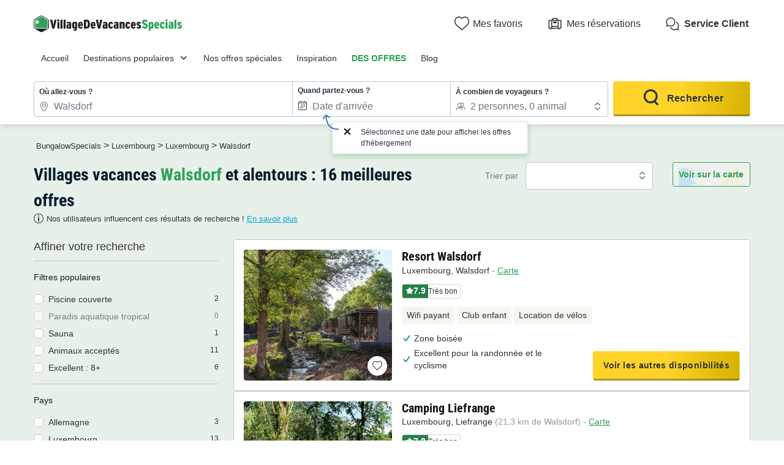

--- FILE ---
content_type: text/html; charset=UTF-8
request_url: https://www.villagedevacancesspecials.fr/lu/luxembourg/walsdorf.html
body_size: 42257
content:
<!DOCTYPE html>
<html lang="fr">
            <head>
                                            <title>Comparez tous les parcs de vacances à Walsdorf | VillageDeVacancesSpecials</title>

    <meta name="description" content="Trouvez le parc de vacances idéal à Walsdorf! Comparez les emplacements, les équipements et les prix pour des vacances inoubliables. Réservez vos vacanc..."/>

    <meta name="viewport" content="width=device-width, initial-scale=1, maximum-scale=1"/>

    <meta name="robots" content="index, follow" />

    <meta charset="utf-8" />

    <meta http-equiv="X-UA-Compatible" content="IE=edge" />

    <link rel="canonical" href="https://www.villagedevacancesspecials.fr/lu/luxembourg/walsdorf.html" />

    <link rel="alternate" href="https://www.villagedevacancesspecials.fr/lu/luxembourg/walsdorf.html" hreflang="fr" />
    <link rel="alternate" href="https://www.villagedevacancesspecials.fr/lu/luxembourg/walsdorf.html" hreflang="fr-fr" />
    <link rel="alternate" href="https://www.bungalowspecials.nl/lu/luxemburg/walsdorf.html" hreflang="nl" />
    <link rel="alternate" href="https://www.bungalowspecials.be/lu/luxemburg/walsdorf.html" hreflang="nl-be" />
    <link rel="alternate" href="https://www.ferienparkspecials.de/lu/luxemburg/walsdorf.html" hreflang="de" />
    <link rel="alternate" href="https://www.holidayparkspecials.co.uk/lu/luxembourg/walsdorf.html" hreflang="en" />
    <link rel="alternate" href="https://www.bungalowspecials.nl/lu/luxemburg/walsdorf.html" hreflang="x-default" />
    <link rel="alternate" href="https://www.bungalowspecials.nl/lu/luxemburg/walsdorf.html" hreflang="nl-nl" />
    <link rel="alternate" href="https://fr.bungalowspecials.be/lu/luxembourg/walsdorf.html" hreflang="fr-be" />

    <link rel="next" href="https://www.villagedevacancesspecials.fr/lu/luxembourg/walsdorf.html?page=2" />
            
                                        
                            <meta property="og:title" content="Comparez tous les parcs de vacances à Walsdorf | VillageDeVacancesSpecials" />
<meta property="og:image" content="https://assets.villagedevacancesspecials.fr/assets/shared/images/logos/logo-og.22dd27b0.png" />            
                            <script>(function(){var dbpr=100;if(Math.random()*100>100-dbpr){var d="dbbRum",w=window,o=document,a=addEventListener,scr=o.createElement("script");scr.async=!0;w[d]=w[d]||[];w[d].push(["presampling",dbpr]);["error","unhandledrejection"].forEach(function(t){a(t,function(e){w[d].push([t,e])});});scr.src="https://cdn.debugbear.com/sODoPm3rRY3A.js";o.head.appendChild(scr);}})()</script>

<script>
    var iconsFontPath = 'https://assets.villagedevacancesspecials.fr/assets/shared/fonts/dca-icons.0a38bbc6.woff2';
</script>

            
                            <!-- DATALAYER START -->
    <script>
        coreGtmId = "GTM-5PGP5LQN";
        pageDataLayer = {"GTM-5PGP5LQN":[]};
        pageDataLayerCache = {"GTM-5PGP5LQN":[{"page_category":"location page","page_language":"fr_FR","environment_brand":"bungalowspecials","user_login_status":"logged out","pageType":"search","event":"page_view"}]};
        pageData = new (function (data) {
            this.data = data;
            this.getDataForTag = function (tag) {
                return this.data[tag];
            };
            this.addData = function (tagId, extraData) {
                if (!extraData || Array.isArray(extraData)) {
                    return;
                }

                var that = this;
                if (!that.data[tagId] || Array.isArray(that.data[tagId])) {
                    that.data[tagId] = {};
                }
                Object.keys(extraData).forEach(function (field) {
                    that.data[tagId][field] = extraData[field];
                });
            };
        })({"GTM-5PGP5LQN":{"page_category":"location page","products":{"95273":{"product_data":{"product_id":95273,"product_name":"Resort Walsdorf","product_state":"active","product_ratings_count":11,"product_ratings_score":7.9,"product_country":"Luxembourg","product_region":"Luxembourg","product_department":"Luxembourg","product_city":"Walsdorf","index":1}},"113113":{"product_data":{"product_id":113113,"product_name":"Camping Liefrange","product_state":"active","product_ratings_count":4,"product_ratings_score":7.8,"product_country":"Luxembourg","product_region":"Luxembourg","product_department":"Luxembourg","product_city":"Liefrange","index":2}},"113098":{"product_data":{"product_id":113098,"product_name":"Camping Fuussekaul","product_state":"active","product_ratings_count":15,"product_ratings_score":8.3,"product_country":"Luxembourg","product_region":"Luxembourg","product_department":"Luxembourg","product_city":"Heiderscheid","index":3}},"95728":{"product_data":{"product_id":95728,"product_name":"EuroParcs Kohnenhof","product_state":"active","product_ratings_count":39,"product_ratings_score":8.9,"product_country":"Luxembourg","product_region":"Luxembourg","product_department":"Luxembourg","product_city":"Eisenbach","index":4}},"113112":{"product_data":{"product_id":113112,"product_name":"Naturistencamping De Reenert","product_state":"active","product_ratings_count":2,"product_ratings_score":7.9,"product_country":"Luxembourg","product_region":"Luxembourg","product_department":"Luxembourg","product_city":"Heiderscheid","index":5}},"88954":{"product_data":{"product_id":88954,"product_name":"Camping Val d'Or","product_state":"active","product_ratings_count":14,"product_ratings_score":8.3,"product_country":"Luxembourg","product_region":"Luxembourg","product_department":"Luxembourg","product_city":"Enscherange","index":6}},"113068":{"product_data":{"product_id":113068,"product_name":"Country Camp Auf Kengert","product_state":"active","product_ratings_count":3,"product_ratings_score":9.2,"product_country":"Luxembourg","product_region":"Luxembourg","product_department":"Luxembourg","product_city":"Larochette","index":7}},"113067":{"product_data":{"product_id":113067,"product_name":"Country Camp Camping Echternacherbruck","product_state":"active","product_ratings_count":5,"product_ratings_score":7.7,"product_country":"Allemagne","product_region":"Rh\u00e9nanie-Palatinat","product_department":"Rh\u00e9nanie-Palatinat","product_city":"Echternacherbr\u00fcck","index":8}},"96801":{"product_data":{"product_id":96801,"product_name":"Vodatent Camping Drei Spatzen","product_state":"active","product_country":"Allemagne","product_region":"Rh\u00e9nanie-Palatinat","product_department":"Rh\u00e9nanie-Palatinat","product_city":"Utscheid","index":9}},"200179":{"product_data":{"product_id":200179,"product_name":"Vodatent Camp Diekirch","product_state":"active","product_country":"Luxembourg","product_region":"Luxembourg","product_department":"Luxembourg","product_city":"Dikrech 49.867364988109045, 6.161860220537378","index":10}}},"searchType":"geo results"}});
    </script>
<!-- DATALAYER END -->

            
                        
    <link rel="stylesheet" href="https://assets.villagedevacancesspecials.fr/assets/shared/vendor.85cd43c6.253583.css" />
    <link rel="stylesheet" href="https://assets.villagedevacancesspecials.fr/assets/shared/theme_common.9d163412.253583.css" />

            
    <link rel="stylesheet" href="https://assets.villagedevacancesspecials.fr/assets/shared/theme_geo.1148f439.253583.css"/>
                                    
                        
    <link rel="stylesheet" href="https://assets.villagedevacancesspecials.fr/assets/shared/brand.5ed0c9b5.253583.css" />

            
                        
    <script defer src="https://assets.villagedevacancesspecials.fr/assets/shared/vendor.a00b9244.253583.js"></script>
    <script defer src="https://assets.villagedevacancesspecials.fr/assets/shared/theme_common.f0ea26f9.253583.js"></script>
    <script defer src="https://assets.villagedevacancesspecials.fr/assets/shared/seo_link.a5e49e25.253583.js"></script>

            
    <script defer src="https://assets.villagedevacancesspecials.fr/assets/shared/theme_geo.cef6978b.253583.js"></script>
    <script type="speculationrules">
      {
        "tag": "prefetch-geo",
        "prefetch": [
          {
            "where": {
              "or": [
                { "selector_matches": ".search-result:nth-child(1) .product-card__link" },
                { "selector_matches": ".search-result:nth-child(2) .product-card__link" }
              ]
            },
            "tag": "prefetch-geo-product-immediate",
            "eagerness": "immediate"
          }
        ]
      }
    </script>
                                    
                                    
            <link rel="icon" type="image/x-icon" href="https://assets.villagedevacancesspecials.fr/assets/shared/images/favicons/favicon.75bbd3f9.ico"/>
<link rel="icon" type="image/png" sizes="32x32" href="https://assets.villagedevacancesspecials.fr/assets/shared/images/favicons/32.c02991de.png">
<link rel="icon" type="image/png" sizes="16x16" href="https://assets.villagedevacancesspecials.fr/assets/shared/images/favicons/16.3ad3ff88.png">
        </head>
    
            <body data-pagetype="search geo" data-locale="fr_FR" data-currency="EUR" data-application-id="site-bungalow-specials-fr-fr" data-default-path="/">
                                
    

                                                                                

    <header class="header">
            
    
    <div class="block-container block-container--larger header__content">
        
                        
                <div class="header__logo ">
                                        <a class="site__logo" href="/">
                        

<img
        src="https://assets.villagedevacancesspecials.fr/assets/shared/images/logos/logo-fr_FR.27bde085.svg"
        fetchpriority="low"
        alt="BungalowSpecials"
        title="BungalowSpecials"
    />


                </a>
                        

                                                                </div>
        
                <div class="header__menus">
                                                        <div id="favorite_menu" class="header__menu menu__favorite" data-favorite-namespace="site-bungalow-specials-fr-fr">
        


<span
        class="menu__block"
        data-seo-link-href="L2Zhdm9yaXRl"
                        ><span class="menu__icon"></span>
                <span class="menu__title">Mes favoris</span></span>    </div>
            
                                    
                        <div class="header__menu menu__customer-zone--light">
                


<span
        class="menu__block"
        data-seo-link-href="L2N1c3RvbWVyLXpvbmUvbXktYm9va2luZw=="
                        >                    <span class="menu__icon"></span>
                    <span class="menu__title">Mes réservations</span>
                </span></div>
            
                                                
    
        <div class="header__menu menu__customer-service">
        


<span
        class="menu__block external-link"
        data-seo-link-href="aHR0cHM6Ly9jdXN0b21lcnNlcnZpY2UuYnVuZ2Fsb3dzcGVjaWFscy5jb20vZnIvc2VydmljZS1jbGllbnQ="
                        >            <span class="menu__icon"></span>
            <span class="menu__title">Service Client</span>
        </span></div>
    
            <div class="header__menu menu__nav-toggle">
            <div class="menu__block">
                <button type="button" class="dca-mobile-bottompanel__toggle header-bs-toggle" data-panel-target="header-bs-mobile-bottompanel" aria-label="Afficher/masquer le menu campings"></button>
            </div>
        </div>
            </div>
                    </div>
</header>



            <section>
            

<div class="dca-mobile-bottompanel" id="header-bs-mobile-bottompanel" role="dialog" aria-modal="true" aria-hidden="true">
        <div class="dca-fade dca-mobile-bottompanel__fade"></div>
    
        <div class="dca-mobile-bottompanel__wrapper">
        <div class="dca-mobile-bottompanel__handle"></div>

                <button class="dca-mobile-bottompanel__close" type="button" role="button" tabindex="-1"><span>Fermer</span></button>
                        
                <div class="dca-mobile-bottompanel__content">
                <div class="header-menu-bs">
        <div class="block-container block-container--larger header-menu-bs__wrapper">
                                    <section class="header-menu-bs__section" data-type="link" >
                


<a
        class="header-menu-bs__section-title"
        href="/"
                        >Accueil</a>            </section>
                                                <section class="header-menu-bs__section" data-type="links_groups" >
                                    


<a
        class="header-menu-bs__section-title"
        href="/destinations-populaires.html"
                        >Destinations populaires</a>                                <div class="header-menu-bs__section-content" data-type="links">
                    <header>
                        <div class="header-menu-bs__section-heading">
                            <button type="button" class="header-menu-bs__section-close" alt="Fermer"></button>
                            <h3>Destinations populaires</h3>
                        </div>
                    </header>
                                                            <div class="header-menu-bs__section-links">
                                                    
                            
                            <details class="collapsible-block"  open>
    <summary>                                                                


<a
        href="/france.html"
                        >Villages Vacances en France</a>                                                            </summary>
    <div class="content">
                                        <nav>
                                    <ul>
                                                                                <li>
                                            <a
                                                href="/fr/aquitaine.html"
                                                                                            >Villages Vacances Aquitaine</a>
                                        </li>
                                                                                <li>
                                            <a
                                                href="/fr/auvergne.html"
                                                                                            >Villages Vacances Auvergne</a>
                                        </li>
                                                                                <li>
                                            <a
                                                href="/fr/bretagne.html"
                                                                                            >Villages Vacances Bretagne</a>
                                        </li>
                                                                                <li>
                                            <a
                                                href="/fr/corse.html"
                                                                                            >Villages Vacances Corse</a>
                                        </li>
                                                                                <li>
                                            <a
                                                href="/fr/midi_pyrenees.html"
                                                                                            >Villages Vacances Midi-Pyrénées</a>
                                        </li>
                                                                                <li>
                                            <a
                                                href="/fr/normandie.html"
                                                                                            >Villages Vacances Normandie</a>
                                        </li>
                                                                                <li>
                                            <a
                                                href="/fr/poitou_charentes.html"
                                                                                            >Villages Vacances Poitou Charentes</a>
                                        </li>
                                                                                <li>
                                            <a
                                                href="/fr/provence_alpes_cote_d_azur.html"
                                                                                            >Villages Vacances Provence-Alpes-Côte d&#039;Azur</a>
                                        </li>
                                                                            </ul>
                                </nav>
                            
    </div>
</details>

                                            </div>
                                                            <div class="header-menu-bs__section-links">
                                                    
                            
                            <details class="collapsible-block"  open>
    <summary>                                                                


<a
        href="/pays_bas.html"
                        >Villages vacances aux Pays-Bas</a>                                                            </summary>
    <div class="content">
                                        <nav>
                                    <ul>
                                                                                <li>
                                            <a
                                                href="/nl/nord_brabant.html"
                                                                                            >Villages vacances Brabant du Nord</a>
                                        </li>
                                                                                <li>
                                            <a
                                                href="/nl/drenthe.html"
                                                                                            >Villages vacances Drenthe</a>
                                        </li>
                                                                                <li>
                                            <a
                                                href="/nl/friesland.html"
                                                                                            >Villages vacances Friesland</a>
                                        </li>
                                                                                <li>
                                            <a
                                                href="/nl/hollande_du_nord.html"
                                                                                            >Villages vacances Hollande du Nord</a>
                                        </li>
                                                                                <li>
                                            <a
                                                href="/nl/hollande_du_sud.html"
                                                                                            >Villages vacances Hollande du Sud</a>
                                        </li>
                                                                                <li>
                                            <a
                                                href="/nl/limbourg.html"
                                                                                            >Villages vacances Limbourg</a>
                                        </li>
                                                                                <li>
                                            <a
                                                href="/nl/overijssel.html"
                                                                                            >Villages vacances Overijssel</a>
                                        </li>
                                                                                <li>
                                            <a
                                                href="/nl/zelande.html"
                                                                                            >Villages vacances Zélande</a>
                                        </li>
                                                                            </ul>
                                </nav>
                            
    </div>
</details>

                                            </div>
                                                            <div class="header-menu-bs__section-links">
                                                    
                            
                            <details class="collapsible-block"  open>
    <summary>                                                                


<a
        href="/allemagne.html"
                        >Villages vacances en Allemagne</a>                                                            </summary>
    <div class="content">
                                        <nav>
                                    <ul>
                                                                                <li>
                                            <a
                                                href="/de/bayern.html"
                                                                                            >Villages vacances Bavière</a>
                                        </li>
                                                                                <li>
                                            <a
                                                href="/de/nordrhein_westfalen.html"
                                                                                            >Villages vacances Rhénanie-du-Nord-Westphalie</a>
                                        </li>
                                                                                <li>
                                            <a
                                                href="/de/schleswig_holstein.html"
                                                                                            >Villages vacances Schleswig-Holstein</a>
                                        </li>
                                                                            </ul>
                                </nav>
                            
    </div>
</details>

                                                    
                            
                            <details class="collapsible-block"  open>
    <summary>                                                                


<a
        href="/belgique.html"
                        >Villages vacances en Belgique</a>                                                            </summary>
    <div class="content">
                                        <nav>
                                    <ul>
                                                                                <li>
                                            <a
                                                href="/be/flandre/anvers.html"
                                                                                            >Villages vacances Anvers</a>
                                        </li>
                                                                                <li>
                                            <a
                                                href="/be/flandre.html"
                                                                                            >Villages vacances Flandre Occidentale</a>
                                        </li>
                                                                                <li>
                                            <a
                                                href="/be/flandre/limbourg-belge.html"
                                                                                            >Villages vacances Limbourg</a>
                                        </li>
                                                                                <li>
                                            <a
                                                href="/be/wallonie/namur.html"
                                                                                            >Villages vacances Namur</a>
                                        </li>
                                                                                <li>
                                            <a
                                                href="/be/wallonie.html"
                                                                                            >Villages vacances Wallonie</a>
                                        </li>
                                                                            </ul>
                                </nav>
                            
    </div>
</details>

                                            </div>
                                                            <div class="header-menu-bs__section-links">
                                                    
                            
                            <details class="collapsible-block"  open>
    <summary>                                                                    Villages Vacances dans d&#039;autres pays
                                                            </summary>
    <div class="content">
                                        <nav>
                                    <ul>
                                                                                <li>
                                            <a
                                                href="/espagne.html"
                                                                                            >Villages Vacances en Espagne</a>
                                        </li>
                                                                                <li>
                                            <a
                                                href="/italie.html"
                                                                                            >Villages Vacances en Italie</a>
                                        </li>
                                                                                <li>
                                            <a
                                                href="/luxembourg.html"
                                                                                            >Villages Vacances au Luxembourg</a>
                                        </li>
                                                                                <li>
                                            <a
                                                href="/autriche.html"
                                                                                            >Villages Vacances en Autriche</a>
                                        </li>
                                                                            </ul>
                                </nav>
                            
    </div>
</details>

                                            </div>
                                    </div>
            </section>
                                                <section class="header-menu-bs__section" data-type="link" >
                


<a
        class="header-menu-bs__section-title"
        href="/nos-offres.html"
                        >Nos offres spéciales</a>            </section>
                                                <section class="header-menu-bs__section" data-type="link" >
                


<a
        class="header-menu-bs__section-title"
        href="/inspiration.html"
                        >Inspiration</a>            </section>
                                                <section class="header-menu-bs__section" data-type="link" data-highlighted="true">
                


<a
        class="header-menu-bs__section-title"
        href="/offres-villages-vacances.html"
                        >DES OFFRES</a>            </section>
                                                <section class="header-menu-bs__section" data-type="link" >
                


<a
        class="header-menu-bs__section-title external-link"
        href="https://blog.villagedevacancesspecials.fr/"
                        >Blog</a>            </section>
                                                <section class="header-menu-bs__section-contact">
                <div class="header-menu-bs__section-contact-message">Contactez-nous</div>
                <div class="header-menu-bs__section-contact-buttons">
                                        <div>
                        


<a
        class="dca-button dca-button--secondary"
        href="https://customerservice.bungalowspecials.com/fr/service-client/contact"
                        >Par email</a>                    </div>
                                                        </div>
            </section>
                    </div>
    </div>
            </div>
            </div>
    </div>

    <script type="application/ld+json">
        {"@context":"http:\/\/schema.org","@type":"ItemList","itemListElement":[{"@type":"SiteNavigationElement","position":1,"name":"Villages Vacances Aquitaine","url":"\/fr\/aquitaine.html"},{"@type":"SiteNavigationElement","position":2,"name":"Villages Vacances Auvergne","url":"\/fr\/auvergne.html"},{"@type":"SiteNavigationElement","position":3,"name":"Villages Vacances Bretagne","url":"\/fr\/bretagne.html"},{"@type":"SiteNavigationElement","position":4,"name":"Villages Vacances Corse","url":"\/fr\/corse.html"},{"@type":"SiteNavigationElement","position":5,"name":"Villages Vacances Midi-Pyr\u00e9n\u00e9es","url":"\/fr\/midi_pyrenees.html"},{"@type":"SiteNavigationElement","position":6,"name":"Villages Vacances Normandie","url":"\/fr\/normandie.html"},{"@type":"SiteNavigationElement","position":7,"name":"Villages Vacances Poitou Charentes","url":"\/fr\/poitou_charentes.html"},{"@type":"SiteNavigationElement","position":8,"name":"Villages Vacances Provence-Alpes-C\u00f4te d'Azur","url":"\/fr\/provence_alpes_cote_d_azur.html"},{"@type":"SiteNavigationElement","position":9,"name":"Villages vacances Brabant du Nord","url":"\/nl\/nord_brabant.html"},{"@type":"SiteNavigationElement","position":10,"name":"Villages vacances Drenthe","url":"\/nl\/drenthe.html"},{"@type":"SiteNavigationElement","position":11,"name":"Villages vacances Friesland","url":"\/nl\/friesland.html"},{"@type":"SiteNavigationElement","position":12,"name":"Villages vacances Hollande du Nord","url":"\/nl\/hollande_du_nord.html"},{"@type":"SiteNavigationElement","position":13,"name":"Villages vacances Hollande du Sud","url":"\/nl\/hollande_du_sud.html"},{"@type":"SiteNavigationElement","position":14,"name":"Villages vacances Limbourg","url":"\/nl\/limbourg.html"},{"@type":"SiteNavigationElement","position":15,"name":"Villages vacances Overijssel","url":"\/nl\/overijssel.html"},{"@type":"SiteNavigationElement","position":16,"name":"Villages vacances Z\u00e9lande","url":"\/nl\/zelande.html"},{"@type":"SiteNavigationElement","position":17,"name":"Villages vacances Bavi\u00e8re","url":"\/de\/bayern.html"},{"@type":"SiteNavigationElement","position":18,"name":"Villages vacances Rh\u00e9nanie-du-Nord-Westphalie","url":"\/de\/nordrhein_westfalen.html"},{"@type":"SiteNavigationElement","position":19,"name":"Villages vacances Schleswig-Holstein","url":"\/de\/schleswig_holstein.html"},{"@type":"SiteNavigationElement","position":20,"name":"Villages vacances Anvers","url":"\/be\/flandre\/anvers.html"},{"@type":"SiteNavigationElement","position":21,"name":"Villages vacances Flandre Occidentale","url":"\/be\/flandre.html"},{"@type":"SiteNavigationElement","position":22,"name":"Villages vacances Limbourg","url":"\/be\/flandre\/limbourg-belge.html"},{"@type":"SiteNavigationElement","position":23,"name":"Villages vacances Namur","url":"\/be\/wallonie\/namur.html"},{"@type":"SiteNavigationElement","position":24,"name":"Villages vacances Wallonie","url":"\/be\/wallonie.html"},{"@type":"SiteNavigationElement","position":25,"name":"Villages Vacances en Espagne","url":"\/espagne.html"},{"@type":"SiteNavigationElement","position":26,"name":"Villages Vacances en Italie","url":"\/italie.html"},{"@type":"SiteNavigationElement","position":27,"name":"Villages Vacances au Luxembourg","url":"\/luxembourg.html"},{"@type":"SiteNavigationElement","position":28,"name":"Villages Vacances en Autriche","url":"\/autriche.html"}]}
    </script>

        </section>
                        
                    
                            <script id="search-datalyer-search-results" type="application/json">{"event":"search_results","search_results_count":16,"search_results_page":"1","sort_by":"-bi_score"}</script>
    <main>
                <section class="top__block search__block">
            <div class="block-container block-container--larger">
                
                <div class="search-recap">
                    
<div class="search-mobile-recap" id="search-mobile-recap" data-variant="sticky" data-action="link">
    <div class="content">
        <span>Où allez-vous ?</span>
        <div class="items">
                                <span>Walsdorf</span>
                                            <span>N&#039;importe quelle duree</span>
                            </div>

                
    
    




<button
        class="o-button o-button--link o-button--small"
    role="button"
    type="button"
    >
                        Modifier
                </button>

        
            </div>

    
    

<div
    id="search-mobile-recap-mobilebottompanel"
    class="o-mobile-bottom-panel search-mobile-recap-panel"
    role="dialog"
    aria-modal="true"
    data-open=""
    aria-labelledby="mobile-bottom-panel-997664617"
    >
    <div class="dca-fade o-mobile-bottom-panel__fade"></div>
    <div class="o-mobile-bottom-panel__wrapper">
        <div class="o-mobile-bottom-panel__handle"></div>        <header
            class="o-mobile-bottom-panel__heading"
                                >                
                                <div class="o-mobile-bottom-panel__heading-title" id="mobile-bottom-panel-997664617">
                    Où allez-vous ?                </div>
                
                                <div class="o-mobile-bottom-panel__heading-subtitle">Choisissez vos critères</div>
                            
                            <button class="o-mobile-bottom-panel__close" type="button" role="button" aria-label="Fermer">
                    
<svg  xmlns="http://www.w3.org/2000/svg" width="16" height="16" fill="none" viewBox="0 0 16 16">
    <path fill="currentColor" d="M12.95 3.05a1 1 0 0 0-1.414 0L8 6.586 4.464 3.05A1 1 0 0 0 3.05 4.464L6.586 8 3.05 11.536a1 1 0 1 0 1.414 1.414L8 9.414l3.536 3.536a1 1 0 0 0 1.414-1.414L9.414 8l3.536-3.536a1 1 0 0 0 0-1.414"/>
</svg>
                </button>
                        </header>
        
        <div class="o-mobile-bottom-panel__content">                    
<div
    class="search__form-section"
    data-calendar-with-nights="true"
    >
                    <form name="search_offers" method="post" id="search-offers" class="search-form" novalidate="novalidate">
                    
    <fieldset>
    <ul class="search-form__blocks">
                        <li class="search-form__block dca-form__field-block dca-form__field--filled dca-autocomplete" data-type="location">
                                            
                

    
<div class="search-form-autocomplete search-form__field-wrapper dca-form__block" id="search_offers_autocomplete_autocomplete-container">
    



<div
    class="o-form__block autocomplete-block"
    data-field-type="text"
    data-display-type="default"        data-field="autocomplete"
    >
            <label
        class="o-form__label"
        for="search_offers_autocomplete_autocomplete"
    >Où allez-vous ?</label>
        
        <div
        class="o-form__field-control"
                data-field-with-icon
            >
                            <svg xmlns="http://www.w3.org/2000/svg" width="16" height="16" fill="none" viewBox="0 0 16 16">
    <path fill="currentColor" d="M11.391 10.744C12.406 9.099 13 7.484 13 6.15c0-1.612-.574-2.843-1.447-3.674C10.673 1.638 9.428 1.15 8 1.15c-1.426 0-2.67.491-3.552 1.333C3.573 3.319 3 4.55 3 6.15c0 1.334.594 2.948 1.609 4.593A20 20 0 0 0 8 14.821a20 20 0 0 0 3.391-4.078ZM11 6.15a3 3 0 1 1-6 0 3 3 0 0 1 6 0m3 0c0 3.197-2.793 7.206-5.683 9.73a.48.48 0 0 1-.634 0C4.793 13.357 2 9.348 2 6.15c0-3.708 2.686-6 6-6s6 2.271 6 6m-4 0a2 2 0 1 0-4 0 2 2 0 0 0 4 0"/>
</svg>

                
            <input
        id="search_offers_autocomplete_autocomplete"
        type="text"
        name="search_offers[autocomplete][autocomplete]"        class="o-form__field autocomplete-field"
        placeholder="Destination : région, département, ville..."        value="Walsdorf"                tabIndex="0"
                autocomplete="off"
                data-url="/search/autocomplete"
                data-loading-message="Chargement des résultats ..."
                data-no-results-message="Pas de résultats"
            />
    
                            </div>
    </div>


    <input type="hidden" id="search_offers_autocomplete_autocomplete-data" name="search_offers[autocomplete][autocompleteData]" value="{&quot;token&quot;:&quot;&quot;,&quot;name&quot;:&quot;Walsdorf&quot;,&quot;nameHighlight&quot;:&quot;&quot;,&quot;description&quot;:&quot;&quot;,&quot;detail&quot;:{&quot;name&quot;:&quot;Walsdorf&quot;,&quot;type&quot;:&quot;city&quot;,&quot;idV2&quot;:111876,&quot;position&quot;:null,&quot;boundingBox&quot;:null,&quot;venue&quot;:false,&quot;category&quot;:&quot;geo&quot;}}" />

    
    
    

<div
    id="search_offers_autocomplete_autocomplete-mobilebottompanel"
    class="o-mobile-bottom-panel search-form-autocomplete-panel"
    role="dialog"
    aria-modal="true"
    data-open=""
    aria-labelledby="mobile-bottom-panel-1007423923"
    >
    <div class="dca-fade o-mobile-bottom-panel__fade"></div>
    <div class="o-mobile-bottom-panel__wrapper">
        <div class="o-mobile-bottom-panel__handle"></div>        <header
            class="o-mobile-bottom-panel__heading"
                                >                
                                <div class="o-mobile-bottom-panel__heading-title" id="mobile-bottom-panel-1007423923">
                    Où <strong>allez-vous ?</strong>                </div>
                
                            
                            <button class="o-mobile-bottom-panel__close" type="button" role="button" aria-label="Fermer">
                    
<svg  xmlns="http://www.w3.org/2000/svg" width="16" height="16" fill="none" viewBox="0 0 16 16">
    <path fill="currentColor" d="M12.95 3.05a1 1 0 0 0-1.414 0L8 6.586 4.464 3.05A1 1 0 0 0 3.05 4.464L6.586 8 3.05 11.536a1 1 0 1 0 1.414 1.414L8 9.414l3.536 3.536a1 1 0 0 0 1.414-1.414L9.414 8l3.536-3.536a1 1 0 0 0 0-1.414"/>
</svg>
                </button>
                        </header>
        
        <div class="o-mobile-bottom-panel__content">        <div class="autocomplete-input-mirror">
            <input type="text" name="">
        </div>
        <div class="autocomplete-results-wrapper" hidden>
            <div class="autocomplete-results" hidden></div>
                        <div class="autocomplete-search-suggestions">
                <div class="heading">Recherches populaires</div>
                <div class="list">
                                        


<a
                data-selectable="true"        class="o-chip"
    data-datalayer-click="{&quot;event&quot;:&quot;navigation&quot;,&quot;navigation_location&quot;:&quot;suggest&quot;,&quot;navigation_title&quot;:&quot;Derni\u00e8re minute&quot;,&quot;navigation_category&quot;:&quot;suggested_search&quot;,&quot;navigation_url&quot;:&quot;\/nos-offres\/derniere-minute.html&quot;,&quot;page_category&quot;:&quot;location page&quot;}"
    href="https://www.villagedevacancesspecials.fr/nos-offres/derniere-minute.html"
    >
            Dernière minute
        </a>


                                        


<a
                data-selectable="true"        class="o-chip"
    data-datalayer-click="{&quot;event&quot;:&quot;navigation&quot;,&quot;navigation_location&quot;:&quot;suggest&quot;,&quot;navigation_title&quot;:&quot;Alpes fran\u00e7aises&quot;,&quot;navigation_category&quot;:&quot;suggested_search&quot;,&quot;navigation_url&quot;:&quot;\/fr\/alpes-francaises.html&quot;,&quot;page_category&quot;:&quot;location page&quot;}"
    href="https://www.villagedevacancesspecials.fr/fr/alpes-francaises.html"
    >
            Alpes françaises
        </a>


                                        


<a
                data-selectable="true"        class="o-chip"
    data-datalayer-click="{&quot;event&quot;:&quot;navigation&quot;,&quot;navigation_location&quot;:&quot;suggest&quot;,&quot;navigation_title&quot;:&quot;France&quot;,&quot;navigation_category&quot;:&quot;suggested_search&quot;,&quot;navigation_url&quot;:&quot;\/france.html&quot;,&quot;page_category&quot;:&quot;location page&quot;}"
    href="https://www.villagedevacancesspecials.fr/france.html"
    >
            France
        </a>


                                        


<a
                data-selectable="true"        class="o-chip"
    data-datalayer-click="{&quot;event&quot;:&quot;navigation&quot;,&quot;navigation_location&quot;:&quot;suggest&quot;,&quot;navigation_title&quot;:&quot;Z\u00e9lande&quot;,&quot;navigation_category&quot;:&quot;suggested_search&quot;,&quot;navigation_url&quot;:&quot;\/nl\/zelande.html&quot;,&quot;page_category&quot;:&quot;location page&quot;}"
    href="https://www.villagedevacancesspecials.fr/nl/zelande.html"
    >
            Zélande
        </a>


                                        


<a
                data-selectable="true"        class="o-chip"
    data-datalayer-click="{&quot;event&quot;:&quot;navigation&quot;,&quot;navigation_location&quot;:&quot;suggest&quot;,&quot;navigation_title&quot;:&quot;Belgique&quot;,&quot;navigation_category&quot;:&quot;suggested_search&quot;,&quot;navigation_url&quot;:&quot;\/belgique.html&quot;,&quot;page_category&quot;:&quot;location page&quot;}"
    href="https://www.villagedevacancesspecials.fr/belgique.html"
    >
            Belgique
        </a>


                                        


<a
                data-selectable="true"        class="o-chip"
    data-datalayer-click="{&quot;event&quot;:&quot;navigation&quot;,&quot;navigation_location&quot;:&quot;suggest&quot;,&quot;navigation_title&quot;:&quot;P\u00e2ques&quot;,&quot;navigation_category&quot;:&quot;suggested_search&quot;,&quot;navigation_url&quot;:&quot;\/vacances-paques.html&quot;,&quot;page_category&quot;:&quot;location page&quot;}"
    href="https://www.villagedevacancesspecials.fr/vacances-paques.html"
    >
            Pâques
        </a>


                                        


<a
                data-selectable="true"        class="o-chip"
    data-datalayer-click="{&quot;event&quot;:&quot;navigation&quot;,&quot;navigation_location&quot;:&quot;suggest&quot;,&quot;navigation_title&quot;:&quot;Parc aquatique&quot;,&quot;navigation_category&quot;:&quot;suggested_search&quot;,&quot;navigation_url&quot;:&quot;\/type\/environnement\/villages-vacances-pres-d-un-parc-aquatique.html&quot;,&quot;page_category&quot;:&quot;location page&quot;}"
    href="https://www.villagedevacancesspecials.fr/type/environnement/villages-vacances-pres-d-un-parc-aquatique.html"
    >
            Parc aquatique
        </a>


                                </div>
            </div>
                    </div>
    </div>
        </div>
    </div>

</div>

                    </li>
                                <li class="search-form__block dca-form__field-block  search-form__block--with-date" data-type="check-in-date">
                        <div class="search-form__field-wrapper dca-form__block">
                <label class="search-form__label dca-form__label" for="search_offers_checkInDate">Quand partez-vous ?</label>
                <div
                    class="dca-form__field-wrapper"
                    data-field="date"
                                        
data-help-id="search-checkInDate"
data-help-align="left"
data-help-message="Sélectionnez une date pour afficher les offres d&#039;hébergement"
                                    >
                                                            
                    
                                                                    <input type="hidden" name="search_offers[night]" value="3" />

                                                                                <input hidden type="checkbox" name="search_offers[flexibleDate]"  />
                                            
                    <input type="text" id="search_offers_checkInDate" name="search_offers[checkInDate]" required="required" placeholder="Date d&#039;arrivée" data-mindate="2026-01-29" class="check-in-date search-form__field dca-form__field dca-mobile-bottompanel__toggle" data-panel-target="search_offers_checkInDate-mobile-bottompanel" />
                    
                                                                                                        








    



<div
    id="search_offers_checkInDate-mobile-bottompanel"
    class="o-mobile-bottom-panel mobile-bottompanel__calendar"
    role="dialog"
    aria-modal="true"
    data-open=""
    aria-labelledby="mobile-bottom-panel-71319147"
        data-with-date-suggestions="true"
    >
    <div class="dca-fade o-mobile-bottom-panel__fade"></div>
    <div class="o-mobile-bottom-panel__wrapper">
        <div class="o-mobile-bottom-panel__handle"></div>        <header
            class="o-mobile-bottom-panel__heading"
                                >                
                                <div class="o-mobile-bottom-panel__heading-title" id="mobile-bottom-panel-71319147">
                    Quand partez-vous ?                </div>
                
                            
                            <button class="o-mobile-bottom-panel__close" type="button" role="button" aria-label="Fermer">
                    
<svg  xmlns="http://www.w3.org/2000/svg" width="16" height="16" fill="none" viewBox="0 0 16 16">
    <path fill="currentColor" d="M12.95 3.05a1 1 0 0 0-1.414 0L8 6.586 4.464 3.05A1 1 0 0 0 3.05 4.464L6.586 8 3.05 11.536a1 1 0 1 0 1.414 1.414L8 9.414l3.536 3.536a1 1 0 0 0 1.414-1.414L9.414 8l3.536-3.536a1 1 0 0 0 0-1.414"/>
</svg>
                </button>
                        </header>
        
        <div class="o-mobile-bottom-panel__content">    <div
        class="search-calendar"
        id="search-form-calendar"
        data-field-id="search_offers_checkInDate"
        data-field-text="%dates%, %count% nuit|%dates%, %count% nuits"
        data-calendar-mode="range"
        hidden        data-features="flexibleDate,rangeSelection,dateSuggestions"                                    data-night-field="search_offers[night]"
                            data-flexible-date-field="search_offers[flexibleDate]"
                            data-show-mobile-bottom-bar="true"
                                        data-range-current-nights="3"            data-range-min-nights="1"            data-range-max-nights="21"            data-range-allowed-days-range="1,2,3,4,5,6,7,8,9,10,11,12,13,14,21"            >
        <div class="search-calendar__wrapper" id="search-form-calendar-wrapper">
            <div class="search-calendar__container" id="search-form-calendar-container">
                <div class="search-calendar__actions">
                    <div class="search-calendar__controls">
                                                <div class="search-calendar__flexible-dates">
                        

<button
    type="button"        data-selected="true"            class="o-chip"
    data-value="0"
    aria-controls="search_offers_flexibleDate"
    >
            Dates exactes
        </button>


                        

<button
    type="button"                    class="o-chip"
    data-value="1"
    aria-controls="search_offers_flexibleDate"
    >
            ± 3 jours
        </button>

                        </div>
                        
                                                <button class="search-calendar__clear-dates" type="button" disabled>Effacer les dates</button>
                                            </div>

                                    </div>

                                <div id="search-form-calendar-dates-loader" class="search-calendar__dates-loader" hidden>Nous recherchons des dates de départ disponible ...</div>
                            </div>

                        <div class="search-calendar__panel">
                <div class="title">Profitez de nos offres spéciales ✨</div>
                <div class="subtitle">Sélectionnez une date d’arrivée ci-dessous pour voir les offres disponibles</div>
                <div class="date-suggestions">
                                            
                        
    
<div
                data-selectable="true"        class="o-chip date-suggestion"
    data-date="2026-04-03"
    data-nights="3"
    data-datalayer-click="{&quot;event&quot;:&quot;navigation&quot;,&quot;navigation_location&quot;:&quot;calendar&quot;,&quot;navigation_title&quot;:&quot;3 nuits - 3 avr. - P\u00e2ques&quot;,&quot;navigation_category&quot;:&quot;suggested_date&quot;,&quot;navigation_url&quot;:&quot;&quot;,&quot;page_category&quot;:&quot;location page&quot;}"
    >
                                        <div class="top">
                                <div class="nights">3 nuits</div>
                                <div class="date">3 avr.</div>
                            </div>
                            <div class="title">Pâques</div>
                        
        </div>

                                            
                        
    
<div
                data-selectable="true"        class="o-chip date-suggestion"
    data-date="2026-05-14"
    data-nights="3"
    data-datalayer-click="{&quot;event&quot;:&quot;navigation&quot;,&quot;navigation_location&quot;:&quot;calendar&quot;,&quot;navigation_title&quot;:&quot;3 nuits - 14 mai - l\u2019Ascension&quot;,&quot;navigation_category&quot;:&quot;suggested_date&quot;,&quot;navigation_url&quot;:&quot;&quot;,&quot;page_category&quot;:&quot;location page&quot;}"
    >
                                        <div class="top">
                                <div class="nights">3 nuits</div>
                                <div class="date">14 mai</div>
                            </div>
                            <div class="title">l’Ascension</div>
                        
        </div>

                                            
                        
    
<div
                data-selectable="true"        class="o-chip date-suggestion"
    data-date="2026-05-22"
    data-nights="3"
    data-datalayer-click="{&quot;event&quot;:&quot;navigation&quot;,&quot;navigation_location&quot;:&quot;calendar&quot;,&quot;navigation_title&quot;:&quot;3 nuits - 22 mai - Pentec\u00f4te&quot;,&quot;navigation_category&quot;:&quot;suggested_date&quot;,&quot;navigation_url&quot;:&quot;&quot;,&quot;page_category&quot;:&quot;location page&quot;}"
    >
                                        <div class="top">
                                <div class="nights">3 nuits</div>
                                <div class="date">22 mai</div>
                            </div>
                            <div class="title">Pentecôte</div>
                        
        </div>

                                            
                        
    
<div
                data-selectable="true"        class="o-chip date-suggestion"
    data-date="2026-05-01"
    data-nights="2"
    data-datalayer-click="{&quot;event&quot;:&quot;navigation&quot;,&quot;navigation_location&quot;:&quot;calendar&quot;,&quot;navigation_title&quot;:&quot;2 nuits - 1 mai - La F\u00eate du Travail&quot;,&quot;navigation_category&quot;:&quot;suggested_date&quot;,&quot;navigation_url&quot;:&quot;&quot;,&quot;page_category&quot;:&quot;location page&quot;}"
    >
                                        <div class="top">
                                <div class="nights">2 nuits</div>
                                <div class="date">1 mai</div>
                            </div>
                            <div class="title">La Fête du Travail</div>
                        
        </div>

                                            
                        
    
<div
                data-selectable="true"        class="o-chip date-suggestion"
    data-date="2026-07-24"
    data-nights="7"
    data-datalayer-click="{&quot;event&quot;:&quot;navigation&quot;,&quot;navigation_location&quot;:&quot;calendar&quot;,&quot;navigation_title&quot;:&quot;7 nuits - 24 juil. - Les vacances d\u2019\u00e9t\u00e9&quot;,&quot;navigation_category&quot;:&quot;suggested_date&quot;,&quot;navigation_url&quot;:&quot;&quot;,&quot;page_category&quot;:&quot;location page&quot;}"
    >
                                        <div class="top">
                                <div class="nights">7 nuits</div>
                                <div class="date">24 juil.</div>
                            </div>
                            <div class="title">Les vacances d’été</div>
                        
        </div>

                                    </div>
            </div>
                    </div>

                <div class="search-calendar__bottom-bar">
            <button class="search-calendar__clear-dates" type="button" disabled>Effacer les dates</button>

            
    
    
        



<button
        class="o-button o-button--secondary o-button--medium o-button--disabled"
    role="button"
    type="button"
        disabled="1"
    >
                        Valider
                </button>

        </div>
        
                
                            
                            
        
<div
    class="dca-tooltip-v2 calendar-date-tooltip"
        data-position="top"    role="tooltip"
    hidden
                        data-unavailable-message="Date indisponible"
                    data-range-min-nights-message="1 nuit minimum"
                    data-range-outofrange-message="21 nuits maximum"
            >
    <i class="arrow"></i>
    <div class="content">
            
          </div>
</div>

            </div>
</div>
        </div>
    </div>


                    
                                        <i class="field__reset"></i>
                                    </div>
            </div>
                    </li>
                                                            <li class="search-form__block dca-form__field-block dca-form__field--filled" data-type="traveler_selector">
                    <div class="search-form__field-wrapper dca-form__block">
                        <input type="hidden" id="search_offers_capacity" name="search_offers[capacity]" value="{&quot;adult&quot;:2,&quot;child&quot;:0,&quot;baby&quot;:0,&quot;pet&quot;:0}" />
                        




<div
    class="o-form__block"
    data-field-type="text"
    data-display-type="default"        data-field="traveler-selector"
    >
            <label
        class="o-form__label"
        for="search_offers_capacity_traveler_selector"
    >À combien de voyageurs ?</label>
        
        <div
        class="o-form__field-control"
                data-field-with-icon
            >
                            <svg xmlns="http://www.w3.org/2000/svg" width="16" height="16" fill="none" viewBox="0 0 16 16">
    <path fill="currentColor" d="M10.156 7.417q-.373-.001-.704-.092a4.7 4.7 0 0 0 .215-1.408A4.5 4.5 0 0 0 8.58 2.944a2.52 2.52 0 0 1 1.576-.527c1.431 0 2.5 1.069 2.5 2.5 0 1.43-1.069 2.5-2.5 2.5m-1.29.768a3.7 3.7 0 0 0 1.29.231c1.984 0 3.5-1.516 3.5-3.5s-1.516-3.5-3.5-3.5c-.903 0-1.71.316-2.321.846a3.4 3.4 0 0 0-.378.386 3.6 3.6 0 0 0-1.29-.231c-1.984 0-3.5 1.516-3.5 3.5 0 1.879 1.361 3.339 3.191 3.487-.26.225-.46.516-.578.846h-.947A3.833 3.833 0 0 0 .5 14.083a.5.5 0 1 0 1 0 2.833 2.833 0 0 1 2.833-2.833H7a2.833 2.833 0 0 1 2.833 2.833.5.5 0 1 0 1 0A3.833 3.833 0 0 0 7 10.25h-.579a1 1 0 0 1 .746-.333h4.539A2.794 2.794 0 0 1 14.5 12.71v.039a.5.5 0 0 0 1 0v-.04a3.794 3.794 0 0 0-3.794-3.793H8.012a3.4 3.4 0 0 0 .854-.732Zm-.2-2.268c0 1.43-1.068 2.5-2.5 2.5-1.43 0-2.5-1.07-2.5-2.5 0-1.431 1.07-2.5 2.5-2.5 1.432 0 2.5 1.069 2.5 2.5"/>
</svg>

                
            <input
        id="search_offers_capacity_traveler_selector"
        type="text"
                class="o-form__field"
                value="2 personnes, 0 animal"                readonly="readonly"
                data-text-persons="%count% personne|%count% personnes"
                data-text-pets="%count% animal|%count% animaux"
                data-text="%persons%, %pets%"
                aria-controls="search_offers_capacity_traveler_selector-dropdown"
                aria-haspopup="true"
                aria-expanded="false"
            />
    
                            </div>
    </div>




    


    

<div
    id="search_offers_capacity_traveler_selector-dropdown-mobilebottompanel"
    class="o-mobile-bottom-panel"
    role="dialog"
    aria-modal="true"
    data-open=""
    aria-labelledby="mobile-bottom-panel-1833336161"
    >
    <div class="dca-fade o-mobile-bottom-panel__fade"></div>
    <div class="o-mobile-bottom-panel__wrapper">
        <div class="o-mobile-bottom-panel__handle"></div>        <header
            class="o-mobile-bottom-panel__heading"
                        data-without-title="true"        >                
                
                            
                            <button class="o-mobile-bottom-panel__close" type="button" role="button" aria-label="Fermer">
                    
<svg  xmlns="http://www.w3.org/2000/svg" width="16" height="16" fill="none" viewBox="0 0 16 16">
    <path fill="currentColor" d="M12.95 3.05a1 1 0 0 0-1.414 0L8 6.586 4.464 3.05A1 1 0 0 0 3.05 4.464L6.586 8 3.05 11.536a1 1 0 1 0 1.414 1.414L8 9.414l3.536 3.536a1 1 0 0 0 1.414-1.414L9.414 8l3.536-3.536a1 1 0 0 0 0-1.414"/>
</svg>
                </button>
                        </header>
        
        <div class="o-mobile-bottom-panel__content"><div
    class="form-dropdown traveler-selector-dropdown"
    id="search_offers_capacity_traveler_selector-dropdown"
        aria-labelledby="search_offers_capacity_traveler_selector"
        hidden="hidden"
    >
        



<div
    id="search_offers_capacity_traveler_selector-travelerselector"    class="traveler-selectors"
>
        <div class="traveler-selector">
        <label for="traveler-selector-adult-field-1" id="traveler-selector-adult-text-1">
            Adultes

                        <span>A partir de 18 ans</span>
                    </label>
        <div class="actions">
            <button data-action="minus" type="button" aria-label="Réduire le nombre"></button>
            <input
                    type="number"
                    min="1"
                    max="40"
                    value="2"
                    step="1"
                    id="traveler-selector-adult-field-1"
                    data-traveler-id="adult"
                    aria-labelledby="traveler-selector-adult-text-1"
                />            <button data-action="plus" type="button" aria-label="Augmenter le nombre"></button>
        </div>
    </div>

        <div class="traveler-selector">
        <label for="traveler-selector-child-field-1" id="traveler-selector-child-text-1">
            Enfants

                        <span>de 3 à 17 ans</span>
                    </label>
        <div class="actions">
            <button data-action="minus" type="button" aria-label="Réduire le nombre" disabled="disabled"></button>
            <input
                    type="number"
                    min="0"
                    max="24"
                    value="0"
                    step="1"
                    id="traveler-selector-child-field-1"
                    data-traveler-id="child"
                    aria-labelledby="traveler-selector-child-text-1"
                />            <button data-action="plus" type="button" aria-label="Augmenter le nombre"></button>
        </div>
    </div>

        <div class="traveler-selector">
        <label for="traveler-selector-baby-field-1" id="traveler-selector-baby-text-1">
            Bébés

                        <span>de 0 à 2 ans</span>
                    </label>
        <div class="actions">
            <button data-action="minus" type="button" aria-label="Réduire le nombre" disabled="disabled"></button>
            <input
                    type="number"
                    min="0"
                    max="10"
                    value="0"
                    step="1"
                    id="traveler-selector-baby-field-1"
                    data-traveler-id="baby"
                    aria-labelledby="traveler-selector-baby-text-1"
                />            <button data-action="plus" type="button" aria-label="Augmenter le nombre"></button>
        </div>
    </div>

        <div class="traveler-selector">
        <label for="traveler-selector-pet-field-1" id="traveler-selector-pet-text-1">
            Animaux

                    </label>
        <div class="actions">
            <button data-action="minus" type="button" aria-label="Réduire le nombre" disabled="disabled"></button>
            <input
                    type="number"
                    min="0"
                    max="9"
                    value="0"
                    step="1"
                    id="traveler-selector-pet-field-1"
                    data-traveler-id="pet"
                    aria-labelledby="traveler-selector-pet-text-1"
                />            <button data-action="plus" type="button" aria-label="Augmenter le nombre"></button>
        </div>
    </div>

</div>


    <div class="bottom-bar">
        
    
    




<button
        class="o-button o-button--primary o-button--large"
    role="button"
    type="button"
    >
                        Appliquer
                </button>

    </div>

</div>
</div>
        </div>
    </div>



                    </div>
                </li>
                                                    <li class="search-form__submit">
            

    




<button
        id="search_offers_search"
        class="o-button o-button--primary o-button--large"
    role="button"
    type="submit"
        form="search-offers"
        data-loading-message="Chargement ..."
    >
                        Rechercher
                </button>

        </li>
            </ul>

    </fieldset>
                </form>
    </div>
                
</div>
        </div>
    </div>

</div>

                </div>

                


<div class="search-mobile-actions" id="search-mobile-actions">
    
            

    




<button
        class="o-button o-button--ghost-light o-button--small"
    role="button"
    type="button"
        data-target="filter"
    >
                    
<svg  xmlns="http://www.w3.org/2000/svg" width="16" height="16" fill="none" viewBox="0 0 16 16">
    <path fill="currentColor" d="M4 8.085V1.5a.5.5 0 0 0-1 0v6.585a1.5 1.5 0 0 0 0 2.83V14.5a.5.5 0 0 0 1 0v-3.585a1.5 1.5 0 0 0 0-2.83m9 0V1.5a.5.5 0 0 0-1 0v6.585a1.5 1.5 0 0 0 0 2.83V14.5a.5.5 0 0 0 1 0v-3.585a1.5 1.5 0 0 0 0-2.83m-4.5-.17V14.5a.5.5 0 0 1-1 0V7.915a1.5 1.5 0 0 1 0-2.83V1.5a.5.5 0 0 1 1 0v3.585a1.5 1.5 0 0 1 0 2.83"/>
</svg>
                        Filtrer
            
                </button>

    
        

    




<button
        class="o-button o-button--ghost-light o-button--small"
    role="button"
    type="button"
        data-target="map"
    >
                    
<svg  xmlns="http://www.w3.org/2000/svg" width="16" height="16" fill="none" viewBox="0 0 16 16">
    <path fill="currentColor" d="M5.98 1.37v.205l5.083.826 3.21-.746a1 1 0 0 1 1.227.974v10.946a1 1 0 0 1-.744.967L10.58 15.65v-.234l-5.089-.945-3.765.874A1 1 0 0 1 .5 14.37V3.437a1 1 0 0 1 .774-.974zm0 12.174 4.6.855V3.335l-4.6-.747zm-1-10.915-3.48.808v10.934l3.48-.808zm6.6 11.721 2.92-.775V2.63l-2.92.678z"/>
</svg>
        Carte
                </button>

    </div>

            </div>
        </section>
        
        <section class="results__block">
                            <div class="block-container block-container--larger breadcrumb"><a href="https://www.villagedevacancesspecials.fr/" class="breadcrumb__link" title="Réservations de campings en Europe">BungalowSpecials</a>><a href="https://www.villagedevacancesspecials.fr/luxembourg.html" class="breadcrumb__link" title="Campings en Luxembourg">Luxembourg</a>><a href="https://www.villagedevacancesspecials.fr/lu/luxembourg.html" class="breadcrumb__link" title="Campings en Luxembourg">Luxembourg</a>><span class="breadcrumb__text">Walsdorf</span><script type="application/ld+json">
                {"@context":"http:\/\/schema.org","@type":"BreadcrumbList","itemListElement":[{"@type":"ListItem","position":1,"item":{"name":"BungalowSpecials","@id":"https:\/\/www.villagedevacancesspecials.fr\/"}},{"@type":"ListItem","position":2,"item":{"name":"Luxembourg","@id":"https:\/\/www.villagedevacancesspecials.fr\/luxembourg.html"}},{"@type":"ListItem","position":3,"item":{"name":"Luxembourg","@id":"https:\/\/www.villagedevacancesspecials.fr\/lu\/luxembourg.html"}},{"@type":"ListItem","position":4,"item":{"name":"Walsdorf"}}]}
            </script></div>            
            <div class="block-container block-container--larger">
                                    <div class="results__header">
        
    <div class="header__title">
                        <h1 class="header__title-text">
                                        Villages vacances <strong>Walsdorf</strong> et alentours : 16 meilleures offres
                                </h1>
        
                        
                                <div class="sort-criterias-infos">
                <span class="dca-tooltip--bottom sort-criterias-infos__content" data-tooltip="Le classement de nos résultats tient compte de la satisfaction clients, des réservations liées à l&#039;attractivité de nos offres et des stocks encore disponibles">
                     Nos utilisateurs influencent ces résultats de recherche !
                     <button class="dca-button-link tooltip-content">En savoir plus</button>
                </span>
             </div>
                        </div>
    
            <div class="sort__wrapper">
                    <div class="sort-form">
    <p class="sort-label">Trier par</p>
    <select name="filter_offers[sortBy]">
                                <option value="+popularity" selected="selected">Nos suggestions</option>
                                <option value="+price">Prix de l&#039;hébergement (croissant)</option>
                                <option value="-price">Prix de l&#039;hébergement (décroissant)</option>
                                <option value="-review">Notes avis client</option>
                                <option value="+distance">Distance</option>
            </select>
</div>
            </div>
        
        <div class="toggle__buttons">
        <button class="toggle__button toggle__map toggle-map__button" id="toggle-map" data-target="map" type="button">
            
    
    
<img
        src="https://assets.villagedevacancesspecials.fr/assets/shared/images/toggle-map.534445c6.png"
        alt=""
        loading="lazy"
    />


            Voir sur la carte
        </button>
    </div>
    </div>
                            </div>

            <div class="block-container block-container--larger results__content">
                                    
    
    <div class="sidebar sidebar__filters">
                                <div class="filters-wrapper">
                
                
    

<div
    id="search-filters-mobilebottompanel"
    class="o-mobile-bottom-panel search-filters-mobile-panel"
    role="dialog"
    aria-modal="true"
    data-open=""
    aria-labelledby="mobile-bottom-panel-1031676932"
    >
    <div class="dca-fade o-mobile-bottom-panel__fade"></div>
    <div class="o-mobile-bottom-panel__wrapper">
        <div class="o-mobile-bottom-panel__handle"></div>        <header
            class="o-mobile-bottom-panel__heading"
                                >                
                                <div class="o-mobile-bottom-panel__heading-title" id="mobile-bottom-panel-1031676932">
                    Affiner votre recherche                </div>
                
                                <div class="o-mobile-bottom-panel__heading-subtitle">Choisissez vos critères</div>
                            
                            <button class="o-mobile-bottom-panel__close" type="button" role="button" aria-label="Fermer">
                    
<svg  xmlns="http://www.w3.org/2000/svg" width="16" height="16" fill="none" viewBox="0 0 16 16">
    <path fill="currentColor" d="M12.95 3.05a1 1 0 0 0-1.414 0L8 6.586 4.464 3.05A1 1 0 0 0 3.05 4.464L6.586 8 3.05 11.536a1 1 0 1 0 1.414 1.414L8 9.414l3.536 3.536a1 1 0 0 0 1.414-1.414L9.414 8l3.536-3.536a1 1 0 0 0 0-1.414"/>
</svg>
                </button>
                        </header>
        
        <div class="o-mobile-bottom-panel__content">                                        <form name="filter_offers" method="post" id="filter-offers" class="filter-form" novalidate="novalidate" autocomplete="off">
                        <div class="filters" id="filters-sort">
                                                            

<div class="filters__content" id="filters-list">
            <div class="sort-form">
    <p class="sort-label">Trier par</p>
    <select name="filter_offers[sortBy]">
                                <option value="+popularity" selected="selected">Nos suggestions</option>
                                <option value="+price">Prix de l&#039;hébergement (croissant)</option>
                                <option value="-price">Prix de l&#039;hébergement (décroissant)</option>
                                <option value="-review">Notes avis client</option>
                                <option value="+distance">Distance</option>
            </select>
</div>
    
    <p class="filters__title">Affiner votre recherche</p>

    


        
            
    

    <fieldset class="filter__block" data-filter="top">
                    <legend class="filter__title">
    Filtres populaires
    </legend>
        
                    <ul class="list__choices">
                                                                                                                            
                            <li>
                                    <input type="checkbox" id="filter_offers_top_0" name="filter_offers[top][]" data-facet-value="2" data-top-filter-target="filter_offers_product_properties_covered_pool" value="covered_pool" />
    <label for="filter_offers_top_0">
                                                                                            <span class="filter__label">
                        Piscine couverte
        </span>
        <span class="filter__value">2</span>
    </label>
</li>
                    <li>
                                                        <input type="checkbox" id="filter_offers_top_1" name="filter_offers[top][]" data-facet-value="0" data-top-filter-target="filter_offers_product_properties_tropical_swimming_paradise" disabled="disabled" value="tropical_swimming_paradise" />
    <label for="filter_offers_top_1" class="filter--disabled">
                                                                                            <span class="filter__label">
                        Paradis aquatique tropical
        </span>
        <span class="filter__value">0</span>
    </label>
</li>
                    <li>
                                    <input type="checkbox" id="filter_offers_top_2" name="filter_offers[top][]" data-facet-value="1" data-top-filter-target="filter_offers_accommodation_flag_properties_sauna" value="sauna" />
    <label for="filter_offers_top_2">
                                                                                            <span class="filter__label">
                        Sauna
        </span>
        <span class="filter__value">1</span>
    </label>
</li>
                    <li>
                                    <input type="checkbox" id="filter_offers_top_3" name="filter_offers[top][]" data-facet-value="11" data-top-filter-target="filter_offers_accommodation_flag_properties_pets_allowed" value="pets_allowed" />
    <label for="filter_offers_top_3">
                                                                                            <span class="filter__label">
                        Animaux acceptés
        </span>
        <span class="filter__value">11</span>
    </label>
</li>
                    <li>
                                    <input type="checkbox" id="filter_offers_top_4" name="filter_offers[top][]" data-facet-value="6" data-top-filter-target="filter_offers_reviews_average_2" value="8" />
    <label for="filter_offers_top_4">
                                                                                            <span class="filter__label">
                        Excellent : 8+
        </span>
        <span class="filter__value">6</span>
    </label>
</li>
            </ul>
           
                                </fieldset>
    
    
    
    
    
    
    
    
    
        
    
    
    
    
    
    
    
    
            
    

    <fieldset class="filter__block" data-filter="geo">
                    <legend class="filter__title">
    Pays
    </legend>
        
                    <ul class="list__choices">
                                                                
                            <li>
                                    <input type="checkbox" id="filter_offers_geo_ids_0" name="filter_offers[geo_ids][]" data-facet-value="3" value="75225" />
    <label for="filter_offers_geo_ids_0">
                                                                                            <span class="filter__label">
                        Allemagne
        </span>
        <span class="filter__value">3</span>
    </label>
</li>
                    <li>
                                    <input type="checkbox" id="filter_offers_geo_ids_1" name="filter_offers[geo_ids][]" data-facet-value="13" value="75224" />
    <label for="filter_offers_geo_ids_1">
                                                                                            <span class="filter__label">
                        Luxembourg
        </span>
        <span class="filter__value">13</span>
    </label>
</li>
            </ul>
           
                                </fieldset>
    
        
    
            <fieldset class="filter__block" data-filter="budgets">
    <legend class="filter__title">
    Budget
    </legend>

            <div
            class="budgets__wrapper"
                    >
            <div class="list__wrapper" hidden>
                <ul class="list__choices">
                                                                                                                                                
                            <li>
                                                        <input type="checkbox" id="filter_offers_budgets_0" name="filter_offers[budgets][]" data-facet-value="" disabled="disabled" value="0:300" />
    <label for="filter_offers_budgets_0" class="filter--disabled">
                                <span class="filter__label">
                        pas cher
        </span>
        <span class="filter__value"></span>
    </label>
</li>
                    <li>
                                                        <input type="checkbox" id="filter_offers_budgets_1" name="filter_offers[budgets][]" data-facet-value="" disabled="disabled" value="300:500" />
    <label for="filter_offers_budgets_1" class="filter--disabled">
                                <span class="filter__label">
                        300 à 500 €
        </span>
        <span class="filter__value"></span>
    </label>
</li>
                    <li>
                                                        <input type="checkbox" id="filter_offers_budgets_2" name="filter_offers[budgets][]" data-facet-value="" disabled="disabled" value="500:800" />
    <label for="filter_offers_budgets_2" class="filter--disabled">
                                <span class="filter__label">
                        500 à 800 €
        </span>
        <span class="filter__value"></span>
    </label>
</li>
                    <li>
                                                        <input type="checkbox" id="filter_offers_budgets_3" name="filter_offers[budgets][]" data-facet-value="" disabled="disabled" value="800:1200" />
    <label for="filter_offers_budgets_3" class="filter--disabled">
                                <span class="filter__label">
                        800 à 1200 €
        </span>
        <span class="filter__value"></span>
    </label>
</li>
                    <li>
                                                        <input type="checkbox" id="filter_offers_budgets_4" name="filter_offers[budgets][]" data-facet-value="" disabled="disabled" value="1200:1500" />
    <label for="filter_offers_budgets_4" class="filter--disabled">
                                <span class="filter__label">
                        1200 à 1500 €
        </span>
        <span class="filter__value"></span>
    </label>
</li>
                    <li>
                                                        <input type="checkbox" id="filter_offers_budgets_5" name="filter_offers[budgets][]" data-facet-value="" disabled="disabled" value="1500:3000" />
    <label for="filter_offers_budgets_5" class="filter--disabled">
                                <span class="filter__label">
                        + de 1500 €
        </span>
        <span class="filter__value"></span>
    </label>
</li>
            </ul>

            </div>
        </div>
    
            <ul class="list__choices">
                                            
                            <li>
                                    <input type="checkbox" id="filter_offers_promos_0" name="filter_offers[promos][]" data-facet-value="5" value="1" />
    <label for="filter_offers_promos_0">
                                                                                            <span class="filter__label">
                        Destinations en promo
        </span>
        <span class="filter__value">5</span>
    </label>
</li>
            </ul>
       </fieldset>
    
    
    
    
    
    
    
    
        
    
    
    
    
    
    
            <fieldset class="filter__block" data-filter="reviews-average">
    <legend class="filter__title">
    Évaluation des clients
    </legend>

    <ul class="list__choices">
                                                        <li>
                                    <input type="checkbox" id="filter_offers_reviews_average_1" name="filter_offers[reviews_average][]" data-facet-value="1" value="9" />
    <label for="filter_offers_reviews_average_1">
                                                                                            <span class="filter__label">
                        Exceptionnel : 9+
        </span>
        <span class="filter__value">1</span>
    </label>
</li>
                                                <li>
                                    <input type="checkbox" id="filter_offers_reviews_average_2" name="filter_offers[reviews_average][]" data-facet-value="6" value="8" />
    <label for="filter_offers_reviews_average_2">
                                                                                            <span class="filter__label">
                        Excellent : 8+
        </span>
        <span class="filter__value">6</span>
    </label>
</li>
                                                <li>
                                    <input type="checkbox" id="filter_offers_reviews_average_3" name="filter_offers[reviews_average][]" data-facet-value="11" value="7" />
    <label for="filter_offers_reviews_average_3">
                                                                                            <span class="filter__label">
                        Très bon : 7+
        </span>
        <span class="filter__value">11</span>
    </label>
</li>
                                                                    <li>
                                    <input type="checkbox" id="filter_offers_reviews_average_5" name="filter_offers[reviews_average][]" data-facet-value="4" value="none" />
    <label for="filter_offers_reviews_average_5">
                                                                                            <span class="filter__label">
                        Pas de note
        </span>
        <span class="filter__value">4</span>
    </label>
</li>
                        </ul>
</fieldset>
    
    
    
                            
    
    
    
    
    
    
    
    
    
        
    
    
    
            
    

    <fieldset class="filter__block" data-filter="housing">
                    <legend class="filter__title">
    Type de logement
    </legend>
        
                    <ul class="list__choices">
                                                                                                                                                                                                                                                                                            
                            <li>
                                                        <input type="checkbox" id="filter_offers_accommodation_types_bungalow" name="filter_offers[accommodation_types][]" data-facet-value="0" disabled="disabled" value="bungalow" />
    <label for="filter_offers_accommodation_types_bungalow" class="filter--disabled">
                                                                                            <span class="filter__label">
                        Bungalow
        </span>
        <span class="filter__value">0</span>
    </label>
</li>
                    <li>
                                                        <input type="checkbox" id="filter_offers_accommodation_types_country_house" name="filter_offers[accommodation_types][]" data-facet-value="0" disabled="disabled" value="country_house" />
    <label for="filter_offers_accommodation_types_country_house" class="filter--disabled">
                                                                                            <span class="filter__label">
                        Maison de campagne
        </span>
        <span class="filter__value">0</span>
    </label>
</li>
                    <li>
                                    <input type="checkbox" id="filter_offers_accommodation_types_chalet_and_mobile_home" name="filter_offers[accommodation_types][]" data-facet-value="6" value="chalet_and_mobile_home" />
    <label for="filter_offers_accommodation_types_chalet_and_mobile_home">
                                                                                            <span class="filter__label">
                        Mobil-home/Chalet
        </span>
        <span class="filter__value">6</span>
    </label>
</li>
                    <li>
                                                        <input type="checkbox" id="filter_offers_accommodation_types_group_accommodation" name="filter_offers[accommodation_types][]" data-facet-value="0" disabled="disabled" value="group_accommodation" />
    <label for="filter_offers_accommodation_types_group_accommodation" class="filter--disabled">
                                                                                            <span class="filter__label">
                        Logement de groupe
        </span>
        <span class="filter__value">0</span>
    </label>
</li>
                    <li>
                                    <input type="checkbox" id="filter_offers_accommodation_types_canvas_bungalow" name="filter_offers[accommodation_types][]" data-facet-value="8" value="canvas_bungalow" />
    <label for="filter_offers_accommodation_types_canvas_bungalow">
                                                                                            <span class="filter__label">
                        Bungalow en toile
        </span>
        <span class="filter__value">8</span>
    </label>
</li>
                    <li class="property-filter--hidden">
                                    <input type="checkbox" id="filter_offers_accommodation_types_flat" name="filter_offers[accommodation_types][]" data-facet-value="1" value="flat" />
    <label for="filter_offers_accommodation_types_flat">
                                                                                            <span class="filter__label">
                        Appartement
        </span>
        <span class="filter__value">1</span>
    </label>
</li>
                    <li class="property-filter--hidden">
                                    <input type="checkbox" id="filter_offers_accommodation_types_tent" name="filter_offers[accommodation_types][]" data-facet-value="7" value="tent" />
    <label for="filter_offers_accommodation_types_tent">
                                                                                            <span class="filter__label">
                        Tente
        </span>
        <span class="filter__value">7</span>
    </label>
</li>
                    <li class="property-filter--hidden">
                                    <input type="checkbox" id="filter_offers_accommodation_types_unusual" name="filter_offers[accommodation_types][]" data-facet-value="1" value="unusual" />
    <label for="filter_offers_accommodation_types_unusual">
                                                                                            <span class="filter__label">
                        Hébergement insolite
        </span>
        <span class="filter__value">1</span>
    </label>
</li>
                    <li class="property-filter--hidden">
                                    <input type="checkbox" id="filter_offers_accommodation_types_lodge" name="filter_offers[accommodation_types][]" data-facet-value="2" value="lodge" />
    <label for="filter_offers_accommodation_types_lodge">
                                                                                            <span class="filter__label">
                        Lodge
        </span>
        <span class="filter__value">2</span>
    </label>
</li>
                    <li class="property-filter--hidden">
                                                        <input type="checkbox" id="filter_offers_accommodation_types_villa" name="filter_offers[accommodation_types][]" data-facet-value="0" disabled="disabled" value="villa" />
    <label for="filter_offers_accommodation_types_villa" class="filter--disabled">
                                                                                            <span class="filter__label">
                        Villa
        </span>
        <span class="filter__value">0</span>
    </label>
</li>
                    <li class="property-filter--hidden">
                                                        <input type="checkbox" id="filter_offers_accommodation_types_studio" name="filter_offers[accommodation_types][]" data-facet-value="0" disabled="disabled" value="studio" />
    <label for="filter_offers_accommodation_types_studio" class="filter--disabled">
                                                                                            <span class="filter__label">
                        Studio
        </span>
        <span class="filter__value">0</span>
    </label>
</li>
                    <li class="property-filter--hidden">
                                    <input type="checkbox" id="filter_offers_accommodation_types_tiny_house" name="filter_offers[accommodation_types][]" data-facet-value="3" value="tiny_house" />
    <label for="filter_offers_accommodation_types_tiny_house">
                                                                                            <span class="filter__label">
                        Tiny house
        </span>
        <span class="filter__value">3</span>
    </label>
</li>
                    <li class="property-filter--hidden">
                                                        <input type="checkbox" id="filter_offers_accommodation_types_bedroom" name="filter_offers[accommodation_types][]" data-facet-value="0" disabled="disabled" value="bedroom" />
    <label for="filter_offers_accommodation_types_bedroom" class="filter--disabled">
                                                                                            <span class="filter__label">
                        Chambre d&#039;hôtel
        </span>
        <span class="filter__value">0</span>
    </label>
</li>
            </ul>
           
                                                            <div class="properties-category__see-more">
                    <a href="#">Voir plus</a>
                    <a href="#">Voir moins</a>
                </div>
                                    </fieldset>
    
    
    
    
    
    
        
    
    
    
    
    
                                
    <fieldset class="filter__block" data-filter="product-properties">
        <legend class="filter__title">
    Nombre de chambres
    </legend>

        <ul class="list__choices">
                                                                                        <li>
                                    <input type="checkbox" id="filter_offers_accommodation_flag_properties_rooms_bedroom_2_and_more" name="filter_offers[accommodation_flag_properties][]" data-facet-value="16" value="rooms_bedroom_2_and_more" />
    <label for="filter_offers_accommodation_flag_properties_rooms_bedroom_2_and_more">
                                                                                            <span class="filter__label">
                        2 + chambres
        </span>
        <span class="filter__value">16</span>
    </label>
</li>
                                                                                <li>
                                    <input type="checkbox" id="filter_offers_accommodation_flag_properties_rooms_bedroom_3_and_more" name="filter_offers[accommodation_flag_properties][]" data-facet-value="10" value="rooms_bedroom_3_and_more" />
    <label for="filter_offers_accommodation_flag_properties_rooms_bedroom_3_and_more">
                                                                                            <span class="filter__label">
                        3 + chambres
        </span>
        <span class="filter__value">10</span>
    </label>
</li>
                                                                                <li>
                                    <input type="checkbox" id="filter_offers_accommodation_flag_properties_rooms_bedroom_4_and_more" name="filter_offers[accommodation_flag_properties][]" data-facet-value="3" value="rooms_bedroom_4_and_more" />
    <label for="filter_offers_accommodation_flag_properties_rooms_bedroom_4_and_more">
                                                                                            <span class="filter__label">
                        4 + chambres
        </span>
        <span class="filter__value">3</span>
    </label>
</li>
                                                                                <li>
                                    <input type="checkbox" id="filter_offers_accommodation_flag_properties_rooms_bathroom_1_and_more" name="filter_offers[accommodation_flag_properties][]" data-facet-value="9" value="rooms_bathroom_1_and_more" />
    <label for="filter_offers_accommodation_flag_properties_rooms_bathroom_1_and_more">
                                                                                            <span class="filter__label">
                        1 + salle de bain
        </span>
        <span class="filter__value">9</span>
    </label>
</li>
                                                                                <li>
                                    <input type="checkbox" id="filter_offers_accommodation_flag_properties_rooms_bathroom_2_and_more" name="filter_offers[accommodation_flag_properties][]" data-facet-value="3" value="rooms_bathroom_2_and_more" />
    <label for="filter_offers_accommodation_flag_properties_rooms_bathroom_2_and_more">
                                                                                            <span class="filter__label">
                        2 + salles de bain
        </span>
        <span class="filter__value">3</span>
    </label>
</li>
                                                                                                                                                                                                                                                                                                                                <li class="property-filter--hidden">
                                    <input type="checkbox" id="filter_offers_accommodation_flag_properties_rooms_bedroom_1_and_more" name="filter_offers[accommodation_flag_properties][]" data-facet-value="16" value="rooms_bedroom_1_and_more" />
    <label for="filter_offers_accommodation_flag_properties_rooms_bedroom_1_and_more">
                                                                                            <span class="filter__label">
                        1 + chambre
        </span>
        <span class="filter__value">16</span>
    </label>
</li>
                            <li class="property-filter--hidden">
                                                        <input type="checkbox" id="filter_offers_accommodation_flag_properties_rooms_bedroom_5_and_more" name="filter_offers[accommodation_flag_properties][]" data-facet-value="0" disabled="disabled" value="rooms_bedroom_5_and_more" />
    <label for="filter_offers_accommodation_flag_properties_rooms_bedroom_5_and_more" class="filter--disabled">
                                                                                            <span class="filter__label">
                        5 + chambres
        </span>
        <span class="filter__value">0</span>
    </label>
</li>
                            <li class="property-filter--hidden">
                                                        <input type="checkbox" id="filter_offers_accommodation_flag_properties_rooms_bathroom_3_and_more" name="filter_offers[accommodation_flag_properties][]" data-facet-value="0" disabled="disabled" value="rooms_bathroom_3_and_more" />
    <label for="filter_offers_accommodation_flag_properties_rooms_bathroom_3_and_more" class="filter--disabled">
                                                                                            <span class="filter__label">
                        3 + salles de bain
        </span>
        <span class="filter__value">0</span>
    </label>
</li>
                    </ul>

                                <div class="properties-category__see-more">
                <a href="#">Voir plus</a>
                <a href="#">Voir moins</a>
            </div>
            </fieldset>
            
    
    
    
        
    
    
    
    
    
                                
    <fieldset class="filter__block" data-filter="product-properties">
        <legend class="filter__title">
    Caractéristiques du logement
    </legend>

        <ul class="list__choices">
                                                                                        <li>
                                    <input type="checkbox" id="filter_offers_accommodation_flag_properties_sauna" name="filter_offers[accommodation_flag_properties][]" data-facet-value="1" value="sauna" />
    <label for="filter_offers_accommodation_flag_properties_sauna">
                                                                                            <span class="filter__label">
                        Sauna
        </span>
        <span class="filter__value">1</span>
    </label>
</li>
                                                                                <li>
                                                        <input type="checkbox" id="filter_offers_accommodation_flag_properties_washing_machine" name="filter_offers[accommodation_flag_properties][]" data-facet-value="0" disabled="disabled" value="washing_machine" />
    <label for="filter_offers_accommodation_flag_properties_washing_machine" class="filter--disabled">
                                                                                            <span class="filter__label">
                        Lave-linge
        </span>
        <span class="filter__value">0</span>
    </label>
</li>
                                                                                <li>
                                    <input type="checkbox" id="filter_offers_accommodation_flag_properties_bathtub" name="filter_offers[accommodation_flag_properties][]" data-facet-value="1" value="bathtub" />
    <label for="filter_offers_accommodation_flag_properties_bathtub">
                                                                                            <span class="filter__label">
                        Baignoire
        </span>
        <span class="filter__value">1</span>
    </label>
</li>
                                                                                <li>
                                                        <input type="checkbox" id="filter_offers_accommodation_flag_properties_hottub" name="filter_offers[accommodation_flag_properties][]" data-facet-value="0" disabled="disabled" value="hottub" />
    <label for="filter_offers_accommodation_flag_properties_hottub" class="filter--disabled">
                                                                                            <span class="filter__label">
                        Jacuzzi
        </span>
        <span class="filter__value">0</span>
    </label>
</li>
                                                                                <li>
                                    <input type="checkbox" id="filter_offers_accommodation_flag_properties_wifi" name="filter_offers[accommodation_flag_properties][]" data-facet-value="4" value="wifi" />
    <label for="filter_offers_accommodation_flag_properties_wifi">
                                                                                            <span class="filter__label">
                        WIFI
        </span>
        <span class="filter__value">4</span>
    </label>
</li>
                                                                                <li>
                                    <input type="checkbox" id="filter_offers_accommodation_flag_properties_pets_allowed" name="filter_offers[accommodation_flag_properties][]" data-facet-value="11" value="pets_allowed" />
    <label for="filter_offers_accommodation_flag_properties_pets_allowed">
                                                                                            <span class="filter__label">
                        Animaux acceptés
        </span>
        <span class="filter__value">11</span>
    </label>
</li>
                                                                                                                                                                                                                                                                                                                                                                                                                                                                                                                                                                                                                                                                                                                                                                                                                                                                                                                                                                                                                                                                                                                                                                                                                                                                                                                                                                                                                <li class="property-filter--hidden">
                                    <input type="checkbox" id="filter_offers_accommodation_flag_properties_air_conditioning" name="filter_offers[accommodation_flag_properties][]" data-facet-value="1" value="air_conditioning" />
    <label for="filter_offers_accommodation_flag_properties_air_conditioning">
                                                                                            <span class="filter__label">
                        Climatisation
        </span>
        <span class="filter__value">1</span>
    </label>
</li>
                            <li class="property-filter--hidden">
                                                        <input type="checkbox" id="filter_offers_accommodation_flag_properties_whirlpool" name="filter_offers[accommodation_flag_properties][]" data-facet-value="0" disabled="disabled" value="whirlpool" />
    <label for="filter_offers_accommodation_flag_properties_whirlpool" class="filter--disabled">
                                                                                            <span class="filter__label">
                        Bain à remous
        </span>
        <span class="filter__value">0</span>
    </label>
</li>
                            <li class="property-filter--hidden">
                                                        <input type="checkbox" id="filter_offers_accommodation_flag_properties_limited_mobility_reception" name="filter_offers[accommodation_flag_properties][]" data-facet-value="0" disabled="disabled" value="limited_mobility_reception" />
    <label for="filter_offers_accommodation_flag_properties_limited_mobility_reception" class="filter--disabled">
                                                                                            <span class="filter__label">
                        Accueil mobilité réduite
        </span>
        <span class="filter__value">0</span>
    </label>
</li>
                            <li class="property-filter--hidden">
                                                        <input type="checkbox" id="filter_offers_accommodation_flag_properties_sunbed" name="filter_offers[accommodation_flag_properties][]" data-facet-value="0" disabled="disabled" value="sunbed" />
    <label for="filter_offers_accommodation_flag_properties_sunbed" class="filter--disabled">
                                                                                            <span class="filter__label">
                        Chaise longue
        </span>
        <span class="filter__value">0</span>
    </label>
</li>
                            <li class="property-filter--hidden">
                                                        <input type="checkbox" id="filter_offers_accommodation_flag_properties_enclosed_garden" name="filter_offers[accommodation_flag_properties][]" data-facet-value="0" disabled="disabled" value="enclosed_garden" />
    <label for="filter_offers_accommodation_flag_properties_enclosed_garden" class="filter--disabled">
                                                                                            <span class="filter__label">
                        Jardin clos
        </span>
        <span class="filter__value">0</span>
    </label>
</li>
                            <li class="property-filter--hidden">
                                    <input type="checkbox" id="filter_offers_accommodation_flag_properties_fireplace" name="filter_offers[accommodation_flag_properties][]" data-facet-value="2" value="fireplace" />
    <label for="filter_offers_accommodation_flag_properties_fireplace">
                                                                                            <span class="filter__label">
                        Cheminée
        </span>
        <span class="filter__value">2</span>
    </label>
</li>
                            <li class="property-filter--hidden">
                                    <input type="checkbox" id="filter_offers_accommodation_flag_properties_open_kitchen" name="filter_offers[accommodation_flag_properties][]" data-facet-value="9" value="open_kitchen" />
    <label for="filter_offers_accommodation_flag_properties_open_kitchen">
                                                                                            <span class="filter__label">
                        Cuisine ouverte
        </span>
        <span class="filter__value">9</span>
    </label>
</li>
                            <li class="property-filter--hidden">
                                    <input type="checkbox" id="filter_offers_accommodation_flag_properties_terrace_covered" name="filter_offers[accommodation_flag_properties][]" data-facet-value="3" value="terrace_covered" />
    <label for="filter_offers_accommodation_flag_properties_terrace_covered">
                                                                                            <span class="filter__label">
                        Terrasse couverte (ou semi)
        </span>
        <span class="filter__value">3</span>
    </label>
</li>
                            <li class="property-filter--hidden">
                                                        <input type="checkbox" id="filter_offers_accommodation_flag_properties_tanning_bed" name="filter_offers[accommodation_flag_properties][]" data-facet-value="0" disabled="disabled" value="tanning_bed" />
    <label for="filter_offers_accommodation_flag_properties_tanning_bed" class="filter--disabled">
                                                                                            <span class="filter__label">
                        Lit de bronzage
        </span>
        <span class="filter__value">0</span>
    </label>
</li>
                            <li class="property-filter--hidden">
                                    <input type="checkbox" id="filter_offers_accommodation_flag_properties_facilities_parking_space" name="filter_offers[accommodation_flag_properties][]" data-facet-value="6" value="facilities_parking_space" />
    <label for="filter_offers_accommodation_flag_properties_facilities_parking_space">
                                                                                            <span class="filter__label">
                        Place de parking
        </span>
        <span class="filter__value">6</span>
    </label>
</li>
                            <li class="property-filter--hidden">
                                                        <input type="checkbox" id="filter_offers_accommodation_flag_properties_private_swimmingpool" name="filter_offers[accommodation_flag_properties][]" data-facet-value="0" disabled="disabled" value="private_swimmingpool" />
    <label for="filter_offers_accommodation_flag_properties_private_swimmingpool" class="filter--disabled">
                                                                                            <span class="filter__label">
                        Piscine privée
        </span>
        <span class="filter__value">0</span>
    </label>
</li>
                            <li class="property-filter--hidden">
                                                        <input type="checkbox" id="filter_offers_accommodation_flag_properties_smoking_allowed" name="filter_offers[accommodation_flag_properties][]" data-facet-value="0" disabled="disabled" value="smoking_allowed" />
    <label for="filter_offers_accommodation_flag_properties_smoking_allowed" class="filter--disabled">
                                                                                            <span class="filter__label">
                        Fumeurs autorisés
        </span>
        <span class="filter__value">0</span>
    </label>
</li>
                            <li class="property-filter--hidden">
                                                        <input type="checkbox" id="filter_offers_accommodation_flag_properties_outdoor_rowing_boat" name="filter_offers[accommodation_flag_properties][]" data-facet-value="0" disabled="disabled" value="outdoor_rowing_boat" />
    <label for="filter_offers_accommodation_flag_properties_outdoor_rowing_boat" class="filter--disabled">
                                                                                            <span class="filter__label">
                        Barque
        </span>
        <span class="filter__value">0</span>
    </label>
</li>
                            <li class="property-filter--hidden">
                                    <input type="checkbox" id="filter_offers_accommodation_flag_properties_television" name="filter_offers[accommodation_flag_properties][]" data-facet-value="6" value="television" />
    <label for="filter_offers_accommodation_flag_properties_television">
                                                                                            <span class="filter__label">
                        Télévision
        </span>
        <span class="filter__value">6</span>
    </label>
</li>
                            <li class="property-filter--hidden">
                                    <input type="checkbox" id="filter_offers_accommodation_flag_properties_terrace" name="filter_offers[accommodation_flag_properties][]" data-facet-value="10" value="terrace" />
    <label for="filter_offers_accommodation_flag_properties_terrace">
                                                                                            <span class="filter__label">
                        Terrasse
        </span>
        <span class="filter__value">10</span>
    </label>
</li>
                            <li class="property-filter--hidden">
                                    <input type="checkbox" id="filter_offers_accommodation_flag_properties_facilities_dishwasher" name="filter_offers[accommodation_flag_properties][]" data-facet-value="3" value="facilities_dishwasher" />
    <label for="filter_offers_accommodation_flag_properties_facilities_dishwasher">
                                                                                            <span class="filter__label">
                        Lave-vaisselle
        </span>
        <span class="filter__value">3</span>
    </label>
</li>
                    </ul>

                                <div class="properties-category__see-more">
                <a href="#">Voir plus</a>
                <a href="#">Voir moins</a>
            </div>
            </fieldset>
            
    
    
    
                                    
    <fieldset class="filter__block" data-filter="product-properties">
        <legend class="filter__title">
    Thème de l’établissement
    </legend>

        <ul class="list__choices">
                                                                                        <li>
                                    <input type="checkbox" id="filter_offers_product_properties_child_friendly" name="filter_offers[product_properties][]" data-facet-value="4" value="child_friendly" />
    <label for="filter_offers_product_properties_child_friendly">
                                                                                            <span class="filter__label">
                        Adapté aux enfants
        </span>
        <span class="filter__value">4</span>
    </label>
</li>
                                                                                <li>
                                    <input type="checkbox" id="filter_offers_product_properties_luxury" name="filter_offers[product_properties][]" data-facet-value="1" value="luxury" />
    <label for="filter_offers_product_properties_luxury">
                                                                                            <span class="filter__label">
                        Luxe
        </span>
        <span class="filter__value">1</span>
    </label>
</li>
                                                                                <li>
                                    <input type="checkbox" id="filter_offers_product_properties_affordable" name="filter_offers[product_properties][]" data-facet-value="1" value="affordable" />
    <label for="filter_offers_product_properties_affordable">
                                                                                            <span class="filter__label">
                        Abordable
        </span>
        <span class="filter__value">1</span>
    </label>
</li>
                                                                                <li>
                                    <input type="checkbox" id="filter_offers_product_properties_peace_and_space" name="filter_offers[product_properties][]" data-facet-value="12" value="peace_and_space" />
    <label for="filter_offers_product_properties_peace_and_space">
                                                                                            <span class="filter__label">
                        Espace calme
        </span>
        <span class="filter__value">12</span>
    </label>
</li>
                                                                                <li>
                                    <input type="checkbox" id="filter_offers_product_properties_teenage_friendly" name="filter_offers[product_properties][]" data-facet-value="1" value="teenage_friendly" />
    <label for="filter_offers_product_properties_teenage_friendly">
                                                                                            <span class="filter__label">
                        Adapté aux adolescents
        </span>
        <span class="filter__value">1</span>
    </label>
</li>
                                                                        </ul>

            </fieldset>
            
    
    
    
    
    
    
    
    
    
                                    
    <fieldset class="filter__block" data-filter="product-properties">
        <legend class="filter__title">
    Installations aquatiques
    </legend>

        <ul class="list__choices">
                                                                                        <li>
                                    <input type="checkbox" id="filter_offers_product_properties_covered_pool" name="filter_offers[product_properties][]" data-facet-value="2" value="covered_pool" />
    <label for="filter_offers_product_properties_covered_pool">
                                                                                            <span class="filter__label">
                        Piscine couverte
        </span>
        <span class="filter__value">2</span>
    </label>
</li>
                                                                                <li>
                                                        <input type="checkbox" id="filter_offers_product_properties_tropical_swimming_paradise" name="filter_offers[product_properties][]" data-facet-value="0" disabled="disabled" value="tropical_swimming_paradise" />
    <label for="filter_offers_product_properties_tropical_swimming_paradise" class="filter--disabled">
                                                                                            <span class="filter__label">
                        Paradis aquatique tropical
        </span>
        <span class="filter__value">0</span>
    </label>
</li>
                                                                                <li>
                                    <input type="checkbox" id="filter_offers_product_properties_external_pool" name="filter_offers[product_properties][]" data-facet-value="7" value="external_pool" />
    <label for="filter_offers_product_properties_external_pool">
                                                                                            <span class="filter__label">
                        Piscine extérieure
        </span>
        <span class="filter__value">7</span>
    </label>
</li>
                                                                                                                                                                                                                                                                                                                                                                                                                                                                                                                                                                                <li class="property-filter--hidden">
                                                        <input type="checkbox" id="filter_offers_product_properties_kid_pool" name="filter_offers[product_properties][]" data-facet-value="0" disabled="disabled" value="kid_pool" />
    <label for="filter_offers_product_properties_kid_pool" class="filter--disabled">
                                                                                            <span class="filter__label">
                        Piscine pour enfants
        </span>
        <span class="filter__value">0</span>
    </label>
</li>
                            <li class="property-filter--hidden">
                                    <input type="checkbox" id="filter_offers_product_properties_water_slide" name="filter_offers[product_properties][]" data-facet-value="2" value="water_slide" />
    <label for="filter_offers_product_properties_water_slide">
                                                                                            <span class="filter__label">
                        Toboggans aquatiques
        </span>
        <span class="filter__value">2</span>
    </label>
</li>
                            <li class="property-filter--hidden">
                                                        <input type="checkbox" id="filter_offers_product_properties_water_park" name="filter_offers[product_properties][]" data-facet-value="0" disabled="disabled" value="water_park" />
    <label for="filter_offers_product_properties_water_park" class="filter--disabled">
                                                                                            <span class="filter__label">
                        Parc aquatique
        </span>
        <span class="filter__value">0</span>
    </label>
</li>
                            <li class="property-filter--hidden">
                                    <input type="checkbox" id="filter_offers_product_properties_water_playground" name="filter_offers[product_properties][]" data-facet-value="3" value="water_playground" />
    <label for="filter_offers_product_properties_water_playground">
                                                                                            <span class="filter__label">
                        Aire de jeux aquatique
        </span>
        <span class="filter__value">3</span>
    </label>
</li>
                            <li class="property-filter--hidden">
                                    <input type="checkbox" id="filter_offers_product_properties_swimming_pond" name="filter_offers[product_properties][]" data-facet-value="1" value="swimming_pond" />
    <label for="filter_offers_product_properties_swimming_pond">
                                                                                            <span class="filter__label">
                        Étang de baignade
        </span>
        <span class="filter__value">1</span>
    </label>
</li>
                            <li class="property-filter--hidden">
                                                        <input type="checkbox" id="filter_offers_product_properties_covered_and_retractable_pool" name="filter_offers[product_properties][]" data-facet-value="0" disabled="disabled" value="covered_and_retractable_pool" />
    <label for="filter_offers_product_properties_covered_and_retractable_pool" class="filter--disabled">
                                                                                            <span class="filter__label">
                        Piscine couverte et rétractable
        </span>
        <span class="filter__value">0</span>
    </label>
</li>
                    </ul>

                    <div class="properties-category__see-more">
                <a href="#">Voir plus</a>
                <a href="#">Voir moins</a>
            </div>
            </fieldset>
            
    
    
    
    
    
    
    
    
    
                                    
    <fieldset class="filter__block" data-filter="product-properties">
        <legend class="filter__title">
    Services dans le camping
    </legend>

        <ul class="list__choices">
                                                                                        <li>
                                    <input type="checkbox" id="filter_offers_product_properties_grocery_store" name="filter_offers[product_properties][]" data-facet-value="9" value="grocery_store" />
    <label for="filter_offers_product_properties_grocery_store">
                                                                                            <span class="filter__label">
                        Epicerie, Supérette
        </span>
        <span class="filter__value">9</span>
    </label>
</li>
                                                                                <li>
                                    <input type="checkbox" id="filter_offers_product_properties_restaurants" name="filter_offers[product_properties][]" data-facet-value="13" value="restaurants" />
    <label for="filter_offers_product_properties_restaurants">
                                                                                            <span class="filter__label">
                        Restaurants, Snack
        </span>
        <span class="filter__value">13</span>
    </label>
</li>
                                                                                <li>
                                    <input type="checkbox" id="filter_offers_product_properties_bakery" name="filter_offers[product_properties][]" data-facet-value="3" value="bakery" />
    <label for="filter_offers_product_properties_bakery">
                                                                                            <span class="filter__label">
                        Boulangerie, Dépôt de Pain
        </span>
        <span class="filter__value">3</span>
    </label>
</li>
                                                                                                                                                                                                                                                                                                                                                                                                                                                                                                                                                                                                                                                                                                                                                                                                                                                                                                                <li class="property-filter--hidden">
                                    <input type="checkbox" id="filter_offers_product_properties_takeaway_meals" name="filter_offers[product_properties][]" data-facet-value="4" value="takeaway_meals" />
    <label for="filter_offers_product_properties_takeaway_meals">
                                                                                            <span class="filter__label">
                        Plats à emporter
        </span>
        <span class="filter__value">4</span>
    </label>
</li>
                            <li class="property-filter--hidden">
                                    <input type="checkbox" id="filter_offers_product_properties_bar" name="filter_offers[product_properties][]" data-facet-value="7" value="bar" />
    <label for="filter_offers_product_properties_bar">
                                                                                            <span class="filter__label">
                        Bar
        </span>
        <span class="filter__value">7</span>
    </label>
</li>
                            <li class="property-filter--hidden">
                                                        <input type="checkbox" id="filter_offers_product_properties_barbecue" name="filter_offers[product_properties][]" data-facet-value="0" disabled="disabled" value="barbecue" />
    <label for="filter_offers_product_properties_barbecue" class="filter--disabled">
                                                                                            <span class="filter__label">
                        Barbecue
        </span>
        <span class="filter__value">0</span>
    </label>
</li>
                            <li class="property-filter--hidden">
                                                        <input type="checkbox" id="filter_offers_product_properties_beauty_salons" name="filter_offers[product_properties][]" data-facet-value="0" disabled="disabled" value="beauty_salons" />
    <label for="filter_offers_product_properties_beauty_salons" class="filter--disabled">
                                                                                            <span class="filter__label">
                        Institut de beauté
        </span>
        <span class="filter__value">0</span>
    </label>
</li>
                            <li class="property-filter--hidden">
                                    <input type="checkbox" id="filter_offers_product_properties_electric_car_charger" name="filter_offers[product_properties][]" data-facet-value="3" value="electric_car_charger" />
    <label for="filter_offers_product_properties_electric_car_charger">
                                                                                            <span class="filter__label">
                        Chargeur de voiture électrique
        </span>
        <span class="filter__value">3</span>
    </label>
</li>
                            <li class="property-filter--hidden">
                                    <input type="checkbox" id="filter_offers_product_properties_electric_bike_charger" name="filter_offers[product_properties][]" data-facet-value="3" value="electric_bike_charger" />
    <label for="filter_offers_product_properties_electric_bike_charger">
                                                                                            <span class="filter__label">
                        Chargeur de vélo électrique
        </span>
        <span class="filter__value">3</span>
    </label>
</li>
                            <li class="property-filter--hidden">
                                    <input type="checkbox" id="filter_offers_product_properties_parkings" name="filter_offers[product_properties][]" data-facet-value="14" value="parkings" />
    <label for="filter_offers_product_properties_parkings">
                                                                                            <span class="filter__label">
                        Parking
        </span>
        <span class="filter__value">14</span>
    </label>
</li>
                            <li class="property-filter--hidden">
                                    <input type="checkbox" id="filter_offers_product_properties_accessible_for_reduced_mobility" name="filter_offers[product_properties][]" data-facet-value="2" value="accessible_for_reduced_mobility" />
    <label for="filter_offers_product_properties_accessible_for_reduced_mobility">
                                                                                            <span class="filter__label">
                        Accessible aux fauteuils roulants
        </span>
        <span class="filter__value">2</span>
    </label>
</li>
                            <li class="property-filter--hidden">
                                    <input type="checkbox" id="filter_offers_product_properties_laundry_room" name="filter_offers[product_properties][]" data-facet-value="4" value="laundry_room" />
    <label for="filter_offers_product_properties_laundry_room">
                                                                                            <span class="filter__label">
                        Laverie
        </span>
        <span class="filter__value">4</span>
    </label>
</li>
                            <li class="property-filter--hidden">
                                    <input type="checkbox" id="filter_offers_product_properties_fireworks_forbidden" name="filter_offers[product_properties][]" data-facet-value="3" value="fireworks_forbidden" />
    <label for="filter_offers_product_properties_fireworks_forbidden">
                                                                                            <span class="filter__label">
                        Feux d’artifice interdits
        </span>
        <span class="filter__value">3</span>
    </label>
</li>
                    </ul>

                    <div class="properties-category__see-more">
                <a href="#">Voir plus</a>
                <a href="#">Voir moins</a>
            </div>
            </fieldset>
            
    
    
    
    
    
    
    
    
    
                                    
    <fieldset class="filter__block" data-filter="product-properties">
        <legend class="filter__title">
    Sport et Loisirs
    </legend>

        <ul class="list__choices">
                                                                                        <li>
                                    <input type="checkbox" id="filter_offers_product_properties_kids_playground" name="filter_offers[product_properties][]" data-facet-value="14" value="kids_playground" />
    <label for="filter_offers_product_properties_kids_playground">
                                                                                            <span class="filter__label">
                        Aire de jeux pour enfants
        </span>
        <span class="filter__value">14</span>
    </label>
</li>
                                                                                <li>
                                    <input type="checkbox" id="filter_offers_product_properties_indoor_playground" name="filter_offers[product_properties][]" data-facet-value="4" value="indoor_playground" />
    <label for="filter_offers_product_properties_indoor_playground">
                                                                                            <span class="filter__label">
                        Aire de jeux intérieure
        </span>
        <span class="filter__value">4</span>
    </label>
</li>
                                                                                <li>
                                    <input type="checkbox" id="filter_offers_product_properties_football_field" name="filter_offers[product_properties][]" data-facet-value="7" value="football_field" />
    <label for="filter_offers_product_properties_football_field">
                                                                                            <span class="filter__label">
                        Terrains de foot, multisports
        </span>
        <span class="filter__value">7</span>
    </label>
</li>
                                                                                <li>
                                    <input type="checkbox" id="filter_offers_product_properties_tennis_court" name="filter_offers[product_properties][]" data-facet-value="1" value="tennis_court" />
    <label for="filter_offers_product_properties_tennis_court">
                                                                                            <span class="filter__label">
                        Tennis
        </span>
        <span class="filter__value">1</span>
    </label>
</li>
                                                                                <li>
                                    <input type="checkbox" id="filter_offers_product_properties_bycicle_rental" name="filter_offers[product_properties][]" data-facet-value="5" value="bycicle_rental" />
    <label for="filter_offers_product_properties_bycicle_rental">
                                                                                            <span class="filter__label">
                        Location de vélos
        </span>
        <span class="filter__value">5</span>
    </label>
</li>
                                                                                                                                                                                                                                                                                                                                                                                                                                                                                                                                                                                                                                                                                                                                                <li class="property-filter--hidden">
                                    <input type="checkbox" id="filter_offers_product_properties_ping_pong" name="filter_offers[product_properties][]" data-facet-value="8" value="ping_pong" />
    <label for="filter_offers_product_properties_ping_pong">
                                                                                            <span class="filter__label">
                        Ping Pong
        </span>
        <span class="filter__value">8</span>
    </label>
</li>
                            <li class="property-filter--hidden">
                                    <input type="checkbox" id="filter_offers_product_properties_mini_golf" name="filter_offers[product_properties][]" data-facet-value="2" value="mini_golf" />
    <label for="filter_offers_product_properties_mini_golf">
                                                                                            <span class="filter__label">
                        Mini-golf
        </span>
        <span class="filter__value">2</span>
    </label>
</li>
                            <li class="property-filter--hidden">
                                    <input type="checkbox" id="filter_offers_product_properties_mini_farm" name="filter_offers[product_properties][]" data-facet-value="2" value="mini_farm" />
    <label for="filter_offers_product_properties_mini_farm">
                                                                                            <span class="filter__label">
                        Ferme miniature
        </span>
        <span class="filter__value">2</span>
    </label>
</li>
                            <li class="property-filter--hidden">
                                                        <input type="checkbox" id="filter_offers_product_properties_bowling" name="filter_offers[product_properties][]" data-facet-value="0" disabled="disabled" value="bowling" />
    <label for="filter_offers_product_properties_bowling" class="filter--disabled">
                                                                                            <span class="filter__label">
                        Bowling
        </span>
        <span class="filter__value">0</span>
    </label>
</li>
                            <li class="property-filter--hidden">
                                                        <input type="checkbox" id="filter_offers_product_properties_fitness_area" name="filter_offers[product_properties][]" data-facet-value="0" disabled="disabled" value="fitness_area" />
    <label for="filter_offers_product_properties_fitness_area" class="filter--disabled">
                                                                                            <span class="filter__label">
                        Espace Fitness
        </span>
        <span class="filter__value">0</span>
    </label>
</li>
                            <li class="property-filter--hidden">
                                    <input type="checkbox" id="filter_offers_product_properties_wellness_area" name="filter_offers[product_properties][]" data-facet-value="2" value="wellness_area" />
    <label for="filter_offers_product_properties_wellness_area">
                                                                                            <span class="filter__label">
                        Espace Bien-être
        </span>
        <span class="filter__value">2</span>
    </label>
</li>
                            <li class="property-filter--hidden">
                                                        <input type="checkbox" id="filter_offers_product_properties_hammam" name="filter_offers[product_properties][]" data-facet-value="0" disabled="disabled" value="hammam" />
    <label for="filter_offers_product_properties_hammam" class="filter--disabled">
                                                                                            <span class="filter__label">
                        Bain de vapeur public
        </span>
        <span class="filter__value">0</span>
    </label>
</li>
                            <li class="property-filter--hidden">
                                    <input type="checkbox" id="filter_offers_product_properties_sauna" name="filter_offers[product_properties][]" data-facet-value="1" value="sauna" />
    <label for="filter_offers_product_properties_sauna">
                                                                                            <span class="filter__label">
                        Sauna
        </span>
        <span class="filter__value">1</span>
    </label>
</li>
                    </ul>

                    <div class="properties-category__see-more">
                <a href="#">Voir plus</a>
                <a href="#">Voir moins</a>
            </div>
            </fieldset>
            
    
    
    
    
    
    
    
    
    
                                    
    <fieldset class="filter__block" data-filter="product-properties">
        <legend class="filter__title">
    Animations et clubs
    </legend>

        <ul class="list__choices">
                                                                                        <li>
                                    <input type="checkbox" id="filter_offers_product_properties_kids_club" name="filter_offers[product_properties][]" data-facet-value="9" value="kids_club" />
    <label for="filter_offers_product_properties_kids_club">
                                                                                            <span class="filter__label">
                        Club et animations enfants
        </span>
        <span class="filter__value">9</span>
    </label>
</li>
                                                                                <li>
                                                        <input type="checkbox" id="filter_offers_product_properties_themed_evenings" name="filter_offers[product_properties][]" data-facet-value="0" disabled="disabled" value="themed_evenings" />
    <label for="filter_offers_product_properties_themed_evenings" class="filter--disabled">
                                                                                            <span class="filter__label">
                        Soirée animées ou à thème
        </span>
        <span class="filter__value">0</span>
    </label>
</li>
                                                                                <li>
                                                        <input type="checkbox" id="filter_offers_product_properties_disco" name="filter_offers[product_properties][]" data-facet-value="0" disabled="disabled" value="disco" />
    <label for="filter_offers_product_properties_disco" class="filter--disabled">
                                                                                            <span class="filter__label">
                        Discothèque
        </span>
        <span class="filter__value">0</span>
    </label>
</li>
                                                                                                                                                                <li class="property-filter--hidden">
                                                        <input type="checkbox" id="filter_offers_product_properties_teen_club" name="filter_offers[product_properties][]" data-facet-value="0" disabled="disabled" value="teen_club" />
    <label for="filter_offers_product_properties_teen_club" class="filter--disabled">
                                                                                            <span class="filter__label">
                        Club et animations ados
        </span>
        <span class="filter__value">0</span>
    </label>
</li>
                    </ul>

                    <div class="properties-category__see-more">
                <a href="#">Voir plus</a>
                <a href="#">Voir moins</a>
            </div>
            </fieldset>
            
    
    
    
    
    
    
    
    
    
                                    
    <fieldset class="filter__block" data-filter="product-properties">
        <legend class="filter__title">
    Aux alentours
    </legend>

        <ul class="list__choices">
                                                                                        <li>
                                                        <input type="checkbox" id="filter_offers_product_properties_horse_riding" name="filter_offers[product_properties][]" data-facet-value="0" disabled="disabled" value="horse_riding" />
    <label for="filter_offers_product_properties_horse_riding" class="filter--disabled">
                                                                                            <span class="filter__label">
                        Équitation
        </span>
        <span class="filter__value">0</span>
    </label>
</li>
                                                                                <li>
                                                        <input type="checkbox" id="filter_offers_product_properties_fishing" name="filter_offers[product_properties][]" data-facet-value="0" disabled="disabled" value="fishing" />
    <label for="filter_offers_product_properties_fishing" class="filter--disabled">
                                                                                            <span class="filter__label">
                        Pêche
        </span>
        <span class="filter__value">0</span>
    </label>
</li>
                                                                                <li>
                                    <input type="checkbox" id="filter_offers_product_properties_golf" name="filter_offers[product_properties][]" data-facet-value="1" value="golf" />
    <label for="filter_offers_product_properties_golf">
                                                                                            <span class="filter__label">
                        Golf
        </span>
        <span class="filter__value">1</span>
    </label>
</li>
                                                                                <li>
                                    <input type="checkbox" id="filter_offers_product_properties_hiking" name="filter_offers[product_properties][]" data-facet-value="2" value="hiking" />
    <label for="filter_offers_product_properties_hiking">
                                                                                            <span class="filter__label">
                        Randonnée
        </span>
        <span class="filter__value">2</span>
    </label>
</li>
                                                                                <li>
                                                        <input type="checkbox" id="filter_offers_product_properties_amusement_park" name="filter_offers[product_properties][]" data-facet-value="0" disabled="disabled" value="amusement_park" />
    <label for="filter_offers_product_properties_amusement_park" class="filter--disabled">
                                                                                            <span class="filter__label">
                        Parc d&#039;attractions
        </span>
        <span class="filter__value">0</span>
    </label>
</li>
                                                                        </ul>

            </fieldset>
            
    
    
    
    
    
    
    
    
    
                                    
    <fieldset class="filter__block" data-filter="product-properties">
        <legend class="filter__title">
    Région
    </legend>

        <ul class="list__choices">
                                                                                        <li>
                                                        <input type="checkbox" id="filter_offers_product_properties_sea" name="filter_offers[product_properties][]" data-facet-value="0" disabled="disabled" value="sea" />
    <label for="filter_offers_product_properties_sea" class="filter--disabled">
                                                                                            <span class="filter__label">
                        Mer
        </span>
        <span class="filter__value">0</span>
    </label>
</li>
                                                                                <li>
                                    <input type="checkbox" id="filter_offers_product_properties_forest" name="filter_offers[product_properties][]" data-facet-value="11" value="forest" />
    <label for="filter_offers_product_properties_forest">
                                                                                            <span class="filter__label">
                        Forêt
        </span>
        <span class="filter__value">11</span>
    </label>
</li>
                                                                                <li>
                                    <input type="checkbox" id="filter_offers_product_properties_river_or_lake" name="filter_offers[product_properties][]" data-facet-value="6" value="river_or_lake" />
    <label for="filter_offers_product_properties_river_or_lake">
                                                                                            <span class="filter__label">
                        Rivière ou lac
        </span>
        <span class="filter__value">6</span>
    </label>
</li>
                                                                                                                                                                                                                                                <li class="property-filter--hidden">
                                    <input type="checkbox" id="filter_offers_product_properties_mountain" name="filter_offers[product_properties][]" data-facet-value="8" value="mountain" />
    <label for="filter_offers_product_properties_mountain">
                                                                                            <span class="filter__label">
                        Montagne
        </span>
        <span class="filter__value">8</span>
    </label>
</li>
                            <li class="property-filter--hidden">
                                    <input type="checkbox" id="filter_offers_product_properties_countryside" name="filter_offers[product_properties][]" data-facet-value="4" value="countryside" />
    <label for="filter_offers_product_properties_countryside">
                                                                                            <span class="filter__label">
                        Campagne
        </span>
        <span class="filter__value">4</span>
    </label>
</li>
                    </ul>

                    <div class="properties-category__see-more">
                <a href="#">Voir plus</a>
                <a href="#">Voir moins</a>
            </div>
            </fieldset>
            
    
    
    
    
    
    
    
    
    
        
    
    
    
    
    
    
    
    
    
            
    

    <fieldset class="filter__block" data-filter="supplier">
                    <legend class="filter__title">
    Marque
    </legend>
        
                    <ul class="list__choices">
                                                                                                                            
                            <li>
                                    <input type="checkbox" id="filter_offers_establishment_brands_0" name="filter_offers[establishment_brands][]" data-facet-value="1" value="EuroParcs" />
    <label for="filter_offers_establishment_brands_0">
                                                                                            <span class="filter__label">
                        EuroParcs
        </span>
        <span class="filter__value">1</span>
    </label>
</li>
                    <li>
                                    <input type="checkbox" id="filter_offers_establishment_brands_1" name="filter_offers[establishment_brands][]" data-facet-value="1" value="Bungalow.net" />
    <label for="filter_offers_establishment_brands_1">
                                                                                            <span class="filter__label">
                        Bungalow.net
        </span>
        <span class="filter__value">1</span>
    </label>
</li>
                    <li>
                                    <input type="checkbox" id="filter_offers_establishment_brands_2" name="filter_offers[establishment_brands][]" data-facet-value="3" value="Country Camp" />
    <label for="filter_offers_establishment_brands_2">
                                                                                            <span class="filter__label">
                        Country Camp
        </span>
        <span class="filter__value">3</span>
    </label>
</li>
                    <li>
                                    <input type="checkbox" id="filter_offers_establishment_brands_3" name="filter_offers[establishment_brands][]" data-facet-value="1" value="Europe Tents" />
    <label for="filter_offers_establishment_brands_3">
                                                                                            <span class="filter__label">
                        Europe Tents
        </span>
        <span class="filter__value">1</span>
    </label>
</li>
                    <li>
                                    <input type="checkbox" id="filter_offers_establishment_brands_4" name="filter_offers[establishment_brands][]" data-facet-value="4" value="Vodatent" />
    <label for="filter_offers_establishment_brands_4">
                                                                                            <span class="filter__label">
                        Vodatent
        </span>
        <span class="filter__value">4</span>
    </label>
</li>
            </ul>
           
                                </fieldset>
    </div>

<div class="filters__submit">
    <div class="filters__submit-hidden">
                                                                                                                                                                                                                                                                                                                                                                                                                                                <input
                    type="checkbox"
                    id="filter_offers_accommodation_flag_properties_quiet_area_location"
                    name="filter_offers[accommodation_flag_properties][]"
                    value="quiet_area_location"
                                    >
                                                                <input
                    type="checkbox"
                    id="filter_offers_accommodation_flag_properties_near_main_building_location"
                    name="filter_offers[accommodation_flag_properties][]"
                    value="near_main_building_location"
                                    >
                                                                <input
                    type="checkbox"
                    id="filter_offers_accommodation_flag_properties_near_water_location"
                    name="filter_offers[accommodation_flag_properties][]"
                    value="near_water_location"
                                    >
                                                                <input
                    type="checkbox"
                    id="filter_offers_accommodation_flag_properties_on_water_location"
                    name="filter_offers[accommodation_flag_properties][]"
                    value="on_water_location"
                                    >
                                                                <input
                    type="checkbox"
                    id="filter_offers_accommodation_flag_properties_near_parking_space_location"
                    name="filter_offers[accommodation_flag_properties][]"
                    value="near_parking_space_location"
                                    >
                                                                <input
                    type="checkbox"
                    id="filter_offers_accommodation_flag_properties_detached_location"
                    name="filter_offers[accommodation_flag_properties][]"
                    value="detached_location"
                                    >
                                                                <input
                    type="checkbox"
                    id="filter_offers_accommodation_flag_properties_connected_location"
                    name="filter_offers[accommodation_flag_properties][]"
                    value="connected_location"
                                    >
                                                                <input
                    type="checkbox"
                    id="filter_offers_accommodation_flag_properties_luxury_theme"
                    name="filter_offers[accommodation_flag_properties][]"
                    value="luxury_theme"
                                    >
                                                                <input
                    type="checkbox"
                    id="filter_offers_accommodation_flag_properties_special_theme"
                    name="filter_offers[accommodation_flag_properties][]"
                    value="special_theme"
                                    >
                                                                                                                                                                                                                                                                                                                                                                                                                                                                                                                                                                                                                                                                                                                                                                                                                                                                                                            <input
                    type="checkbox"
                    id="filter_offers_product_properties_beach_direct_access"
                    name="filter_offers[product_properties][]"
                    value="beach_direct_access"
                                    >
                                                                <input
                    type="checkbox"
                    id="filter_offers_product_properties_beach_near_access"
                    name="filter_offers[product_properties][]"
                    value="beach_near_access"
                                    >
                                                                                                                                                                                                                                                    <input
                    type="checkbox"
                    id="filter_offers_product_properties_pets_allowed"
                    name="filter_offers[product_properties][]"
                    value="pets_allowed"
                                    >
                                                                                                        <input
                    type="checkbox"
                    id="filter_offers_product_properties_destination_suitable_for_children"
                    name="filter_offers[product_properties][]"
                    value="destination_suitable_for_children"
                                    >
                                                                <input
                    type="checkbox"
                    id="filter_offers_product_properties_destination_suitable_for_nature"
                    name="filter_offers[product_properties][]"
                    value="destination_suitable_for_nature"
                                    >
                                                                <input
                    type="checkbox"
                    id="filter_offers_product_properties_destination_suitable_for_hiking"
                    name="filter_offers[product_properties][]"
                    value="destination_suitable_for_hiking"
                                    >
                                                                <input
                    type="checkbox"
                    id="filter_offers_product_properties_destination_suitable_for_bicycle"
                    name="filter_offers[product_properties][]"
                    value="destination_suitable_for_bicycle"
                                    >
                                                                <input
                    type="checkbox"
                    id="filter_offers_product_properties_destination_suitable_for_culture"
                    name="filter_offers[product_properties][]"
                    value="destination_suitable_for_culture"
                                    >
                                                                <input
                    type="checkbox"
                    id="filter_offers_product_properties_destination_suitable_for_restaurant"
                    name="filter_offers[product_properties][]"
                    value="destination_suitable_for_restaurant"
                                    >
                                                                <input
                    type="checkbox"
                    id="filter_offers_product_properties_destination_suitable_for_shopping"
                    name="filter_offers[product_properties][]"
                    value="destination_suitable_for_shopping"
                                    >
                                                                <input
                    type="checkbox"
                    id="filter_offers_product_properties_destination_suitable_for_water_sports"
                    name="filter_offers[product_properties][]"
                    value="destination_suitable_for_water_sports"
                                    >
                                                                <input
                    type="checkbox"
                    id="filter_offers_product_properties_destination_suitable_for_ski"
                    name="filter_offers[product_properties][]"
                    value="destination_suitable_for_ski"
                                    >
                                                                                                                                                                    <input
                    type="checkbox"
                    id="filter_offers_product_properties_beauty_or_wellness"
                    name="filter_offers[product_properties][]"
                    value="beauty_or_wellness"
                                    >
                                                                <input
                    type="checkbox"
                    id="filter_offers_product_properties_good_facilities"
                    name="filter_offers[product_properties][]"
                    value="good_facilities"
                                    >
                                                                                                                                                                    <input
                    type="checkbox"
                    id="filter_offers_product_properties_urban_area"
                    name="filter_offers[product_properties][]"
                    value="urban_area"
                                    >
                                                                                                                                                                                                                                                                                                                                                                                                                                                                                                                                                                <input
                    type="checkbox"
                    id="filter_offers_product_properties_tv_room"
                    name="filter_offers[product_properties][]"
                    value="tv_room"
                                    >
                                                                <input
                    type="checkbox"
                    id="filter_offers_product_properties_equestrian_centre"
                    name="filter_offers[product_properties][]"
                    value="equestrian_centre"
                                    >
                                                                <input
                    type="checkbox"
                    id="filter_offers_product_properties_acrobranches"
                    name="filter_offers[product_properties][]"
                    value="acrobranches"
                                    >
                                                                <input
                    type="checkbox"
                    id="filter_offers_product_properties_lake_fishing"
                    name="filter_offers[product_properties][]"
                    value="lake_fishing"
                                    >
                                                                <input
                    type="checkbox"
                    id="filter_offers_product_properties_canoe_kayak"
                    name="filter_offers[product_properties][]"
                    value="canoe_kayak"
                                    >
                                                                <input
                    type="checkbox"
                    id="filter_offers_product_properties_water_sports"
                    name="filter_offers[product_properties][]"
                    value="water_sports"
                                    >
                                                                <input
                    type="checkbox"
                    id="filter_offers_product_properties_green_key"
                    name="filter_offers[product_properties][]"
                    value="green_key"
                                    >
                                                                <input
                    type="checkbox"
                    id="filter_offers_product_properties_ecolabel"
                    name="filter_offers[product_properties][]"
                    value="ecolabel"
                                    >
                                                                                                                                                                    <input
                    type="checkbox"
                    id="filter_offers_product_properties_ski_locker"
                    name="filter_offers[product_properties][]"
                    value="ski_locker"
                                    >
                                                                <input
                    type="checkbox"
                    id="filter_offers_product_properties_direct_ski_slopes_access"
                    name="filter_offers[product_properties][]"
                    value="direct_ski_slopes_access"
                                    >
                                                                <input
                    type="checkbox"
                    id="filter_offers_product_properties_ski_slopes_nearby"
                    name="filter_offers[product_properties][]"
                    value="ski_slopes_nearby"
                                    >
                                                                <input
                    type="checkbox"
                    id="filter_offers_product_properties_ski_school_nearby"
                    name="filter_offers[product_properties][]"
                    value="ski_school_nearby"
                                    >
                                                                <input
                    type="checkbox"
                    id="filter_offers_product_properties_central_station_location"
                    name="filter_offers[product_properties][]"
                    value="central_station_location"
                                    >
                                                                                                                                                            <input
                    type="checkbox"
                    id="filter_offers_product_types_0"
                    name="filter_offers[product_types][]"
                    value="camping"
                                    >
                                                                <input
                    type="checkbox"
                    id="filter_offers_product_types_1"
                    name="filter_offers[product_types][]"
                    value="residence"
                                    >
                                                                <input
                    type="checkbox"
                    id="filter_offers_product_types_2"
                    name="filter_offers[product_types][]"
                    value="holiday_village"
                                    >
                                                                                                            <input
                    type="checkbox"
                    id="filter_offers_reviews_average_0"
                    name="filter_offers[reviews_average][]"
                    value="10"
                                    >
                                                                                                                            <input
                    type="checkbox"
                    id="filter_offers_reviews_average_4"
                    name="filter_offers[reviews_average][]"
                    value="6"
                                    >
                                                                        </div>

    
    

    




<button
        id="filter_offers-reset"
        class="o-button o-button--tertiary o-button--large"
    role="button"
    type="reset"
        form="filter-offers"
    >
                        Effacer
                </button>


    

    




<button
        id="filter_offers_filter"
        class="o-button o-button--primary o-button--large"
    role="button"
    type="submit"
        form="filter-offers"
    >
                        Afficher les résultats
                </button>

</div>
                                                    </div>

                                                <input type="hidden" id="filter_offers_page" name="filter_offers[page]" value="1" />
                                                <input type="hidden" id="filter_offers_productIds" name="filter_offers[productIds]" />
                        <input type="hidden" id="filter_offers_minCheckInDate" name="filter_offers[minCheckInDate]" />
                        <input type="hidden" id="filter_offers_maxCheckInDate" name="filter_offers[maxCheckInDate]" />
                        <input type="hidden" id="filter_offers_minPax" name="filter_offers[minPax]" />
                        <input type="hidden" id="filter_offers_maxPax" name="filter_offers[maxPax]" />
                        <input type="hidden" id="filter_offers_nights" name="filter_offers[nights]" />
                        <input type="hidden" id="filter_offers_minDiscountPercent" name="filter_offers[minDiscountPercent]" />
                        <input type="hidden" id="filter_offers_offerCampaignRules" name="filter_offers[offerCampaignRules]" />
                        <input type="hidden" id="filter_offers_arrivalDays" name="filter_offers[arrivalDays]" />
                        <input type="hidden" id="filter_offers_cmsPageId" name="filter_offers[cmsPageId]" />
                    </form>
                </div>
        </div>
    </div>

            </div>
            
                                        
                                                    </div>


<div class="results__loading" id="results-loading">
        <div class="loading__message">
        <div class="loading-dots">
            <div class="loading-dot loading-animation"></div>
            <div class="loading-dot loading-animation"></div>
            <div class="loading-dot loading-animation"></div>
            <div class="loading-dot loading-animation"></div>
            <div class="loading-dot loading-animation"></div>
            <div class="loading-dot loading-animation"></div>
        </div>
        Nous recherchons les meilleurs tarifs<span class="loading-ellipsis"></span>
    </div>
    </div>
<div class="results" id="results">
                





<div
    class="search-results-list"
    data-desktop-type="list"
            id="results-list"
    >
                            
<article
    class="search-result"
    data-type="default"
            style="order: 1"
            >
    



<div
    class="product-card"
    data-desktop-variant="variant-1"
    data-mobile-variant="default"
        data-unavailable-best-offer="true"                            data-id="95273"
                    data-name="Resort Walsdorf"
                    data-type="borderless"
            >
            <div class="product-card__images">
                <div class="product-card__flags">
                                    
                    </div>
        
        
    

    
        
        
        
        
        
    
    
<div class="images-slider">
    

<div
    class="slider swiper"
                        data-total-images="29"
            >
    <div class="slider-wrapper swiper-wrapper">
            <div class="slide swiper-slide">
                <figure>
                                
                                        
        

<img
        src="https://www.villagedevacancesspecials.fr/img/_/landscape-medium/95273/80de8a64-c58d-4d4a-8dba-4bf9d90b4d97.jpg/vakantiepark_walsdorf-1.jpg"
        alt="Resort Walsdorf - Luxembourg"
        title="Resort Walsdorf - Luxembourg"
        data-index="0"
        fetchpriority="high"
    />

        
            </figure>
    
        </div>
            <div class="slide swiper-slide">
                <figure>
                                
        
        
    
    
<img
        src="https://www.villagedevacancesspecials.fr/img/_/landscape-medium/95273/17c74a77-47d2-47d5-8c67-fdbf16700821.jpg/vakantiepark_walsdorf-2.jpg"
        alt="Resort Walsdorf - Luxembourg"
        title="Resort Walsdorf - Luxembourg"
        data-index="1"
        loading="lazy"
    />

        
            </figure>
    
        </div>
            <div class="slide swiper-slide">
                <figure>
                                
        
        
    
    
<img
        src="https://www.villagedevacancesspecials.fr/img/_/landscape-medium/95273/1350d508-ff7e-4751-ab5f-4b3239a4ea23.jpg/vakantiepark_walsdorf-3.jpg"
        alt="Resort Walsdorf - Luxembourg - Image N°2"
        title="Resort Walsdorf - Luxembourg - Image N°2"
        data-index="2"
        loading="lazy"
    />

        
            </figure>
    
        </div>
            <div class="slide swiper-slide">
                <figure>
                                
        
        
    
    
<img
        src="https://www.villagedevacancesspecials.fr/img/_/landscape-medium/95273/b2c21763-3c44-4394-8d03-d225f9e9997a.jpg/vakantiepark_walsdorf-4.jpg"
        alt="Resort Walsdorf - Luxembourg - Image N°3"
        title="Resort Walsdorf - Luxembourg - Image N°3"
        data-index="3"
        loading="lazy"
    />

        
            </figure>
    
        </div>
            <div class="slide swiper-slide">
                <figure>
                                
        
        
    
    
<img
        src="https://www.villagedevacancesspecials.fr/img/_/landscape-medium/95273/4c56ae76-4eec-4a26-86ce-3cbb361bed3d.jpg/vakantiepark_walsdorf-5.jpg"
        alt="Resort Walsdorf - Luxembourg - Image N°4"
        title="Resort Walsdorf - Luxembourg - Image N°4"
        data-index="4"
        loading="lazy"
    />

        
            </figure>
    
        </div>
            <div class="slide swiper-slide">
                <figure>
                                
        
        
    
    
<img
        src="https://www.villagedevacancesspecials.fr/img/_/landscape-medium/95273/ca2f5cec-c230-46d2-9c90-e6f5594fef91.jpg/vakantiepark_walsdorf-6.jpg"
        alt="Resort Walsdorf - Luxembourg - Image N°5"
        title="Resort Walsdorf - Luxembourg - Image N°5"
        data-index="5"
        loading="lazy"
    />

        
                    <div data-with-more="true">
                <span>
                                        <strong>+ 23</strong>
                    photos
                </span>
            </div>
            </figure>
    
        </div>
        </div>

    
    </div>


    

<div class="slider-pagination"></div>

    

<div class="slider-navigation">
    <span data-direction="left" tabindex="0" role="button" aria-label="Précédent"></span>
    <span data-direction="right" tabindex="0" role="button" aria-label="Prochain"></span>
</div>

</div>


                    <button
                type="button"
                aria-label="Ajouter ou supprimer des favoris"
                class="product-card__favorite"
                data-favorite-namespace="site-bungalow-specials-fr-fr"
                data-favorite-product="95273"
                                data-favorite-datalayer-data="{&quot;product_id&quot;:95273,&quot;product_name&quot;:&quot;Resort Walsdorf&quot;,&quot;product_state&quot;:&quot;active&quot;,&quot;product_ratings_count&quot;:11,&quot;product_ratings_score&quot;:7.9,&quot;product_country&quot;:&quot;Luxembourg&quot;,&quot;product_region&quot;:&quot;Luxembourg&quot;,&quot;product_department&quot;:&quot;Luxembourg&quot;,&quot;product_city&quot;:&quot;Walsdorf&quot;}"
            ></button>
            </div>
    
    
        <h2 class="product-card__name">
        <a
            class="product-card__link"
            href="/bungalows/vakantiepark_walsdorf.html"
            title="Resort Walsdorf à Walsdorf"
            data-product-id="95273"
                    >Resort Walsdorf</a>

                            </h2>
    
            <div class="product-card__location">
                                <a href="/lu/luxembourg.html" title="Plus de parcs de vacances à Luxembourg">Luxembourg</a>,                                 <a href="/lu/luxembourg/walsdorf.html" title="Plus de parcs de vacances à Walsdorf et aux alentours">Walsdorf</a>                
        
                <button type="button" class="product-card__view-map" data-id="95273">Carte</button>
                    </div>
        
            <div class="product-card__reviews" data-total-reviews="1">
                                <div class="product-card__review" data-review-type="campings">
                <div>
                                        <strong>7.9</strong>
                    <span>Très bon</span>                </div>
            </div>
                        </div>
        
            <div class="product-card__properties">
                <div>Wifi payant</div>
                <div>Club enfant</div>
                <div>Location de vélos</div>
                        <span>+1</span>
            </div>
        
                    <div class="product-card__content" data-preferred-content="assets">
                                        
                <p class="product-card__teaser">
                                            Découvre le Vakantiepark Walsdorf, une charmante destination de vacances au cœur du Luxembourg, parfaite pour les familles. Niché dans le paysage verdoyant des Ardennes, le parc de vacances offre une... <span hidden> combinaison de nature reposante, de possibilités de loisirs variées et d'équipements adaptés aux familles. Que tu cherches à faire une pause dans la nature ou à vivre des aventures passionnantes avec ta famille, tu trouveras ici l'endroit idéal pour tes prochaines vacances.<br />
Installations dans le Vakantiepark Walsdorf<br />
Le parc de vacances offre un grand nombre d'équipements qui rendront ton séjour aussi agréable que possible. Tu y trouveras des maisons de vacances et des emplacements de camping bien équipés, parfaits pour les familles. De plus, des équipements pratiques tels qu'une supérette pour les besoins quotidiens, une buanderie et une connexion Wi-Fi gratuite sont à ta disposition. Les amateurs de sport ne seront pas en reste : fais une partie de ping-pong, défie ta famille lors d'une partie de volley-ball ou explore les environs avec un vélo de location directement depuis le parc.<br />
Installations pour les enfants dans le Vakantiepark Walsdorf<br />
Pour les petits hôtes, le parc de vacances est un véritable paradis. Ils peuvent se défouler sur l'aire de jeux d'aventure et s'amuser dans le château gonflable. Pendant les mois d'été, le parc de vacances propose en outre un programme d'animation varié qui fera battre le cœur des enfants. Qu'il s'agisse d'ateliers de bricolage, de chasses au trésor ou de jeux, il y a toujours quelque chose à faire pour que même les plus jeunes membres de la famille passent des moments inoubliables.<br />
Gastronomie au Vakantiepark Walsdorf<br />
Le Vakantiepark Walsdorf a également beaucoup à offrir sur le plan culinaire. Dans l'agréable restaurant du parc, tu peux déguster de délicieux plats régionaux et internationaux, préparés avec des ingrédients frais. Pour un snack rapide ou une boisson rafraîchissante entre deux, le bar est à ta disposition. Tu peux aussi profiter des offres pratiques de plats à emporter pour ramener ton repas à l'hébergement et le déguster en toute décontraction.<br />
Les environs du Vakantiepark Walsdorf<br />
Les environs du Vakantiepark Walsdorf invitent à de multiples découvertes. Explore la nature pittoresque des Ardennes lors d'une randonnée à pied ou à vélo et profite de vues impressionnantes. À proximité se trouvent de charmants villages comme Vianden, où tu pourras visiter le célèbre château médiéval. La ville de Luxembourg vaut également le détour, avec ses sites culturels et ses cafés accueillants. Pour les plus aventureux, il existe de nombreuses activités de plein air comme le canoë et le kayak sur l'Our.<br />
Vakantiepark Walsdorf t'offre, à toi et à ta famille, la combinaison parfaite de repos, de plaisir et d'aventure. Prépare-toi à vivre des moments de vacances inoubliables !</span> <a href="/bungalows/vakantiepark_walsdorf.html" class="product-card__teaser-more">Lire la suite</a>
                                    </p>
                        
                                        <ul class="product-card__assets">
                                                                    <li>Zone boisée</li>
                                                <li>Excellent pour la randonnée et le cyclisme</li>
                                                            </ul>
                                </div>
            
            
                
            
        <div class="product-card__actions">
                                            
    
    




<button
        class="o-button o-button--secondary o-button--medium"
    role="button"
    type="button"
    >
                        Voir les autres disponibilités
                </button>

                                </div>
            </div>


    
    
    </article>


                        
<article
    class="search-result"
    data-type="default"
            style="order: 2"
            >
    



<div
    class="product-card"
    data-desktop-variant="variant-1"
    data-mobile-variant="default"
        data-unavailable-best-offer="true"                            data-id="113113"
                    data-name="Camping Liefrange"
                    data-type="borderless"
            >
            <div class="product-card__images">
                <div class="product-card__flags">
                                    
                    </div>
        
        
    

    
        
        
        
        
        
    
    
<div class="images-slider">
    

<div
    class="slider swiper"
                        data-total-images="23"
            >
    <div class="slider-wrapper swiper-wrapper">
            <div class="slide swiper-slide">
                <figure>
                                
                                        
        

<img
        src="https://www.villagedevacancesspecials.fr/img/_/landscape-medium/113113/eb37a4b7-5870-445b-a2d3-5c2d5b142900.jpg/camping_liefrange-1.jpg"
        alt="Camping Liefrange - Luxembourg"
        title="Camping Liefrange - Luxembourg"
        data-index="0"
        fetchpriority="high"
    />

        
            </figure>
    
        </div>
            <div class="slide swiper-slide">
                <figure>
                                
        
        
    
    
<img
        src="https://www.villagedevacancesspecials.fr/img/_/landscape-medium/113113/0b5f8a79-c6ee-4fa3-a735-3beabd43bfb1.png/camping_liefrange-2.jpg"
        alt="Camping Liefrange - Luxembourg"
        title="Camping Liefrange - Luxembourg"
        data-index="1"
        loading="lazy"
    />

        
            </figure>
    
        </div>
            <div class="slide swiper-slide">
                <figure>
                                
        
        
    
    
<img
        src="https://www.villagedevacancesspecials.fr/img/_/landscape-medium/113113/5d620d92-3617-4490-9635-8324b6e3a178.jpg/camping_liefrange-3.jpg"
        alt="Camping Liefrange - Luxembourg - Image N°2"
        title="Camping Liefrange - Luxembourg - Image N°2"
        data-index="2"
        loading="lazy"
    />

        
            </figure>
    
        </div>
            <div class="slide swiper-slide">
                <figure>
                                
        
        
    
    
<img
        src="https://www.villagedevacancesspecials.fr/img/_/landscape-medium/113113/331e3635-4d32-4a97-acc4-b76333b84258.jpg/camping_liefrange-4.jpg"
        alt="Camping Liefrange - Luxembourg - Image N°3"
        title="Camping Liefrange - Luxembourg - Image N°3"
        data-index="3"
        loading="lazy"
    />

        
            </figure>
    
        </div>
            <div class="slide swiper-slide">
                <figure>
                                
        
        
    
    
<img
        src="https://www.villagedevacancesspecials.fr/img/_/landscape-medium/113113/1795ff98-40ed-4900-ad22-cf1aaf950397.jpg/camping_liefrange-5.jpg"
        alt="Camping Liefrange - Luxembourg - Image N°4"
        title="Camping Liefrange - Luxembourg - Image N°4"
        data-index="4"
        loading="lazy"
    />

        
            </figure>
    
        </div>
            <div class="slide swiper-slide">
                <figure>
                                
        
        
    
    
<img
        src="https://www.villagedevacancesspecials.fr/img/_/landscape-medium/113113/360e2460-7735-4ac5-952c-081a9d964efc.jpg/camping_liefrange-6.jpg"
        alt="Camping Liefrange - Luxembourg - Image N°5"
        title="Camping Liefrange - Luxembourg - Image N°5"
        data-index="5"
        loading="lazy"
    />

        
                    <div data-with-more="true">
                <span>
                                        <strong>+ 17</strong>
                    photos
                </span>
            </div>
            </figure>
    
        </div>
        </div>

    
    </div>


    

<div class="slider-pagination"></div>

    

<div class="slider-navigation">
    <span data-direction="left" tabindex="0" role="button" aria-label="Précédent"></span>
    <span data-direction="right" tabindex="0" role="button" aria-label="Prochain"></span>
</div>

</div>


                    <button
                type="button"
                aria-label="Ajouter ou supprimer des favoris"
                class="product-card__favorite"
                data-favorite-namespace="site-bungalow-specials-fr-fr"
                data-favorite-product="113113"
                                data-favorite-datalayer-data="{&quot;product_id&quot;:113113,&quot;product_name&quot;:&quot;Camping Liefrange&quot;,&quot;product_state&quot;:&quot;active&quot;,&quot;product_ratings_count&quot;:4,&quot;product_ratings_score&quot;:7.8,&quot;product_country&quot;:&quot;Luxembourg&quot;,&quot;product_region&quot;:&quot;Luxembourg&quot;,&quot;product_department&quot;:&quot;Luxembourg&quot;,&quot;product_city&quot;:&quot;Liefrange&quot;}"
            ></button>
            </div>
    
    
        <h2 class="product-card__name">
        <a
            class="product-card__link"
            href="/bungalows/camping_liefrange.html"
            title="Camping Liefrange à Liefrange"
            data-product-id="113113"
                    >Camping Liefrange</a>

                            </h2>
    
            <div class="product-card__location">
                                <a href="/lu/luxembourg.html" title="Plus de parcs de vacances à Luxembourg">Luxembourg</a>,                                 <a href="/lu/luxembourg/liefrange.html" title="Plus de parcs de vacances à Liefrange et aux alentours">Liefrange</a>                
                <span class="product-card__location-searched-city-distance">(21,3 km de Walsdorf)</span>
        
                <button type="button" class="product-card__view-map" data-id="113113">Carte</button>
                    </div>
        
            <div class="product-card__reviews" data-total-reviews="1">
                                <div class="product-card__review" data-review-type="campings">
                <div>
                                        <strong>7.8</strong>
                    <span>Très bon</span>                </div>
            </div>
                        </div>
        
            <div class="product-card__properties">
                <div>Lac</div>
                    </div>
        
                    <div class="product-card__content" data-preferred-content="assets">
                                        
                <p class="product-card__teaser">
                                            Découvrez le charme du Camping Liefrange, une retraite idyllique au milieu de la campagne pittoresque du Luxembourg. Ce camping familial offre un mélange harmonieux de nature, de confort et d'aventure,... <span hidden> idéal pour les familles à la recherche d'un séjour inoubliable. Avec une variété d'installations et d'activités spécialement conçues pour captiver parents et enfants, le Camping Liefrange promet une expérience de vacances alliant plaisir, détente et découverte.<br />
Les équipements du Camping Liefrange<br />
Le Camping Liefrange vous propose une série d'équipements qui rendront votre séjour inoubliable. Outre la terrasse magnifiquement située de notre bistro "Beim Peter", où vous pouvez déguster une boisson rafraîchissante tout en jouant une partie de boules, nous proposons une gamme de services qui garantissent votre confort et votre plaisir. De la location de kayaks et de SUP pour les amateurs de sports nautiques à la location de grils à gaz pour des soirées agréables, en passant par notre petit supermarché "De Klenge Buttik", une bourse aux livres, un jardin d'herbes aromatiques et des ateliers et excursions inspirants qui révèlent la beauté de la région - il y en a pour tous les goûts.<br />
Equipements pour les enfants Camping Liefrange<br />
Pour nos petits hôtes, il y a un terrain de jeu extérieur enchanteur qui les invite à grimper, à glisser et à jouer. Dans un environnement sûr et naturel, les enfants peuvent nouer de nouvelles amitiés pendant que les parents se détendent et profitent du moment. L'aire de jeux est conçue pour stimuler la créativité et l'imagination des enfants et leur offrir un plaisir sans fin.<br />
Restaurant Camping Liefrange<br />
"Notre bistro confortable "Beim Peter" n'est pas seulement apprécié par les clients du camping, mais aussi par les habitants de la région. Ici, nous vous gâtons avec une offre variée, des snacks copieux et des schnitzels au jambon luxembourgeois. Nous sommes particulièrement connus pour nos délicieux hamburgers. De plus, notre service de sandwichs quotidien vous permet de commencer chaque matin avec des petits pains frais. Profitez des délices culinaires et de l'atmosphère accueillante du bistro "Beim Peter".<br />
Les environs du Camping Liefrange<br />
Les environs du Camping Liefrange sont pleins de découvertes et d'aventures. Que vous enfourchiez un vélo pour explorer les pistes cyclables pittoresques, que vous découvriez à pied les paysages époustouflants du Luxembourg ou que vous visitiez les villes et villages charmants à l'histoire et à la culture riches, la région offre d'innombrables possibilités d'exploration. Les amoureux de la nature apprécieront les différentes réserves naturelles, tandis que la diversité des activités à proximité, des sports nautiques aux expériences culturelles, ne laisse rien à désirer.</span> <a href="/bungalows/camping_liefrange.html" class="product-card__teaser-more">Lire la suite</a>
                                    </p>
                        
                                        <ul class="product-card__assets">
                                                                    <li>Expérience de luxe dans la nature</li>
                                                <li>Plaisir familial garanti</li>
                                                <li>Des aventures inoubliables</li>
                                                            </ul>
                                </div>
            
            
                
            
        <div class="product-card__actions">
                                            
    
    




<button
        class="o-button o-button--secondary o-button--medium"
    role="button"
    type="button"
    >
                        Voir les autres disponibilités
                </button>

                                </div>
            </div>


    
    
    </article>


                        
<article
    class="search-result"
    data-type="default"
            style="order: 3"
            >
    



<div
    class="product-card"
    data-desktop-variant="variant-1"
    data-mobile-variant="default"
        data-unavailable-best-offer="true"                            data-id="113098"
                    data-name="Camping Fuussekaul"
                    data-type="borderless"
            >
            <div class="product-card__images">
                <div class="product-card__flags">
                                    
                    </div>
        
        
    

    
        
        
        
        
        
    
    
<div class="images-slider">
    

<div
    class="slider swiper"
                        data-total-images="24"
            >
    <div class="slider-wrapper swiper-wrapper">
            <div class="slide swiper-slide">
                <figure>
                                
        
        
    
    
<img
        src="https://www.villagedevacancesspecials.fr/img/_/landscape-medium/113098/f8e5720b-035a-4137-8873-ef317d349fc8.jpg/camping_fuussekaul-1.jpg"
        alt="Camping Fuussekaul - Luxembourg"
        title="Camping Fuussekaul - Luxembourg"
        data-index="0"
        loading="lazy"
    />

        
            </figure>
    
        </div>
            <div class="slide swiper-slide">
                <figure>
                                
        
        
    
    
<img
        src="https://www.villagedevacancesspecials.fr/img/_/landscape-medium/113098/835efd03-bbc4-42e6-96a4-0668329ec060.jpg/camping_fuussekaul-2.jpg"
        alt="Camping Fuussekaul - Luxembourg"
        title="Camping Fuussekaul - Luxembourg"
        data-index="1"
        loading="lazy"
    />

        
            </figure>
    
        </div>
            <div class="slide swiper-slide">
                <figure>
                                
        
        
    
    
<img
        src="https://www.villagedevacancesspecials.fr/img/_/landscape-medium/113098/b3635d84-c3bc-48c1-8d32-6b85528f983d.jpg/camping_fuussekaul-3.jpg"
        alt="Camping Fuussekaul - Luxembourg - Image N°2"
        title="Camping Fuussekaul - Luxembourg - Image N°2"
        data-index="2"
        loading="lazy"
    />

        
            </figure>
    
        </div>
            <div class="slide swiper-slide">
                <figure>
                                
        
        
    
    
<img
        src="https://www.villagedevacancesspecials.fr/img/_/landscape-medium/113098/3201b6ae-13fa-450d-8048-eecdb9f09340.jpg/camping_fuussekaul-4.jpg"
        alt="Camping Fuussekaul - Luxembourg - Image N°3"
        title="Camping Fuussekaul - Luxembourg - Image N°3"
        data-index="3"
        loading="lazy"
    />

        
            </figure>
    
        </div>
            <div class="slide swiper-slide">
                <figure>
                                
        
        
    
    
<img
        src="https://www.villagedevacancesspecials.fr/img/_/landscape-medium/113098/8ade1f28-d626-4ae1-997d-f67ebb7e4afc.jpg/camping_fuussekaul-5.jpg"
        alt="Camping Fuussekaul - Luxembourg - Image N°4"
        title="Camping Fuussekaul - Luxembourg - Image N°4"
        data-index="4"
        loading="lazy"
    />

        
            </figure>
    
        </div>
            <div class="slide swiper-slide">
                <figure>
                                
        
        
    
    
<img
        src="https://www.villagedevacancesspecials.fr/img/_/landscape-medium/113098/f7b765e1-d7c0-4c8d-a3f7-c06bb0640a9f.jpg/camping_fuussekaul-6.jpg"
        alt="Camping Fuussekaul - Luxembourg - Image N°5"
        title="Camping Fuussekaul - Luxembourg - Image N°5"
        data-index="5"
        loading="lazy"
    />

        
                    <div data-with-more="true">
                <span>
                                        <strong>+ 18</strong>
                    photos
                </span>
            </div>
            </figure>
    
        </div>
        </div>

    
    </div>


    

<div class="slider-pagination"></div>

    

<div class="slider-navigation">
    <span data-direction="left" tabindex="0" role="button" aria-label="Précédent"></span>
    <span data-direction="right" tabindex="0" role="button" aria-label="Prochain"></span>
</div>

</div>


                    <button
                type="button"
                aria-label="Ajouter ou supprimer des favoris"
                class="product-card__favorite"
                data-favorite-namespace="site-bungalow-specials-fr-fr"
                data-favorite-product="113098"
                                data-favorite-datalayer-data="{&quot;product_id&quot;:113098,&quot;product_name&quot;:&quot;Camping Fuussekaul&quot;,&quot;product_state&quot;:&quot;active&quot;,&quot;product_ratings_count&quot;:15,&quot;product_ratings_score&quot;:8.3,&quot;product_country&quot;:&quot;Luxembourg&quot;,&quot;product_region&quot;:&quot;Luxembourg&quot;,&quot;product_department&quot;:&quot;Luxembourg&quot;,&quot;product_city&quot;:&quot;Heiderscheid&quot;}"
            ></button>
            </div>
    
    
        <h2 class="product-card__name">
        <a
            class="product-card__link"
            href="/bungalows/camping_fuussekaul.html"
            title="Camping Fuussekaul à Heiderscheid"
            data-product-id="113098"
                    >Camping Fuussekaul</a>

                        <sup class="product-card__stars">&#9733;&#9733;&#9733;&#9733;&#9733;</sup>
                    </h2>
    
            <div class="product-card__location">
                                <a href="/lu/luxembourg.html" title="Plus de parcs de vacances à Luxembourg">Luxembourg</a>,                                 <a href="/lu/luxembourg/heiderscheid.html" title="Plus de parcs de vacances à Heiderscheid et aux alentours">Heiderscheid</a>                
                <span class="product-card__location-searched-city-distance">(13,8 km de Walsdorf)</span>
        
                <button type="button" class="product-card__view-map" data-id="113098">Carte</button>
                    </div>
        
            <div class="product-card__reviews" data-total-reviews="1">
                                <div class="product-card__review" data-review-type="campings">
                <div>
                                        <strong>8.3</strong>
                    <span>Excellent</span>                </div>
            </div>
                        </div>
        
            <div class="product-card__properties">
                <div>Piscine extérieure chauffée</div>
                <div>Toboggan aquatique</div>
                <div>Club enfant</div>
                <div>Mini-golf</div>
                        <span>+2</span>
            </div>
        
                    <div class="product-card__content" data-preferred-content="assets">
                                        
                <p class="product-card__teaser">
                                            Bienvenue au camping Fuussekaul - ta prochaine destination pour des aventures familiales inoubliables au cœur du Luxembourg. Là où la nature rencontre le confort, tu trouveras le cadre parfait pour... <span hidden> un séjour à la fois reposant et passionnant. Que tu veuilles simplement te détendre ou faire des activités, le camping Fuussekaul a quelque chose à offrir à chacun.<br />
Les équipements du camping Fuussekaul<br />
Le cœur du camping est l'offre variée d'équipements qui vous offre, à toi et à ta famille, tout ce dont vous avez besoin pour des vacances réussies. Réjouis-toi d'une piscine extérieure accueillante, d'un zoo pour enfants aménagé avec soin, d'un agréable sauna et d'une salle de fitness moderne. Il y a même un salon de coiffure sur place - pour être au top même en vacances !<br />
Le restaurant et le snack-bar proposent de délicieux plats et snacks pour tous les goûts. L'équipe d'animation engagée, qui met sur pied chaque semaine un nouveau programme pour petits et grands, est particulièrement appréciée. Les enfants reçoivent à leur arrivée un Juniorpass qui leur permet de collecter des tampons à chaque activité - une petite surprise les attend à la fin !<br />
Les tracteurs d'époque qui sillonnent le terrain le matin et le soir et qui amènent les enfants aux activités de divertissement en musique et dans la bonne humeur sont un point fort absolu. Pendant les vacances scolaires et les longs week-ends, il y a beaucoup de choses à faire, du tir à l'arc à la chasse au trésor en passant par le bricolage, le maquillage et les tournois de billard. Le soir, le bingo, le karaoké et les soirées spéciales pour les enfants sont très agréables.<br />
Installations pour enfants au camping Fuussekaul<br />
Les plus petits sont entre de bonnes mains chez nous. A l'Auberge Fuussekaul, il y a un coin de jeu agréable et dans la pataugeoire spéciale pour les petits, ils s'en donnent à cœur joie. Les bâtiments sanitaires n° 3 et 5 sont conçus pour les enfants dans un style de ferme amusant - la baignade quotidienne devient ici une aventure.<br />
Dehors, plusieurs aires de jeux invitent à se défouler, et même en cas de pluie, l'aire de jeux intérieure est l'endroit parfait pour jouer et rire.<br />
Le restaurant du camping Fuussekaul<br />
Commence ta journée de vacances avec des petits pains frais ! Notre service de petits pains t'apporte ton petit-déjeuner directement à ton emplacement ou à ton hébergement - il suffit de le commander à la réception ou via l'application.<br />
Tu es le bienvenu au restaurant Auberge Fuussekaul, qui est aménagé avec amour dans le style d'une ancienne ferme. Que tu aies envie de spécialités nationales, de plats internationaux ou d'une pizza maison cuite au feu de bois, tu trouveras à coup sûr ton bonheur ici. Et avec le menu de midi qui change tous les jours, tu peux toujours goûter quelque chose de nouveau.<br />
Les environs du camping Fuussekaul<br />
Autour du camping, de nombreuses aventures t'attendent. Loue un tracteur d'époque pour une balade inoubliable, fais du kayak sur les rivières environnantes ou visite l'AquaNat'Our pour encore plus de plaisirs aquatiques.<br />
Envie de culture ? Alors découvre le Müllerthal, le musée de l'ardoise, le télésiège de Vianden ou les célèbres casemates du Bock. Pour les vacanciers actifs, il y a de nombreux sentiers de randonnée et pistes cyclables qui te mèneront à travers des villes et villages pittoresques et des réserves naturelles.<br />
Que tu sois petit ou grand, chaque membre de la famille trouvera ici son bonheur personnel pour ses vacances.</span> <a href="/bungalows/camping_fuussekaul.html" class="product-card__teaser-more">Lire la suite</a>
                                    </p>
                        
                                        <ul class="product-card__assets">
                                                                    <li>Surprises et aventures culinaires</li>
                                                <li>Amusement garanti pour les enfants</li>
                                                <li>Camping de luxe dans la nature</li>
                                                            </ul>
                                </div>
            
            
                
            
        <div class="product-card__actions">
                                            
    
    




<button
        class="o-button o-button--secondary o-button--medium"
    role="button"
    type="button"
    >
                        Voir les autres disponibilités
                </button>

                                </div>
            </div>


    
    
    </article>


                        
<article
    class="search-result"
    data-type="default"
            style="order: 4"
            >
    



<div
    class="product-card"
    data-desktop-variant="variant-1"
    data-mobile-variant="default"
        data-unavailable-best-offer="true"                            data-id="95728"
                    data-name="EuroParcs Kohnenhof"
                    data-type="borderless"
            >
            <div class="product-card__images">
                <div class="product-card__flags">
                                    
                    </div>
        
        
    

    
        
        
        
        
        
    
    
<div class="images-slider">
    

<div
    class="slider swiper"
                        data-total-images="34"
            >
    <div class="slider-wrapper swiper-wrapper">
            <div class="slide swiper-slide">
                <figure>
                                
        
        
    
    
<img
        src="https://www.villagedevacancesspecials.fr/img/_/landscape-medium/95728/8cb86104-ef7d-4113-b92a-beec930f6703.jpg/europarcs_kohnenhof-1.jpg"
        alt="EuroParcs Kohnenhof - Luxembourg"
        title="EuroParcs Kohnenhof - Luxembourg"
        data-index="0"
        loading="lazy"
    />

        
            </figure>
    
        </div>
            <div class="slide swiper-slide">
                <figure>
                                
        
        
    
    
<img
        src="https://www.villagedevacancesspecials.fr/img/_/landscape-medium/95728/198a8ff2-e404-41f8-be8a-57bfaa8eed09.jpg/europarcs_kohnenhof-2.jpg"
        alt="EuroParcs Kohnenhof - Luxembourg"
        title="EuroParcs Kohnenhof - Luxembourg"
        data-index="1"
        loading="lazy"
    />

        
            </figure>
    
        </div>
            <div class="slide swiper-slide">
                <figure>
                                
        
        
    
    
<img
        src="https://www.villagedevacancesspecials.fr/img/_/landscape-medium/95728/a2de640d-cd0b-4360-b455-d25644b68b5b.png/europarcs_kohnenhof-3.jpg"
        alt="EuroParcs Kohnenhof - Luxembourg - Image N°2"
        title="EuroParcs Kohnenhof - Luxembourg - Image N°2"
        data-index="2"
        loading="lazy"
    />

        
            </figure>
    
        </div>
            <div class="slide swiper-slide">
                <figure>
                                
        
        
    
    
<img
        src="https://www.villagedevacancesspecials.fr/img/_/landscape-medium/95728/8afdf4bf-5c67-4cbd-8a3f-1d37d736093f.jpg/europarcs_kohnenhof-4.jpg"
        alt="EuroParcs Kohnenhof - Luxembourg - Image N°3"
        title="EuroParcs Kohnenhof - Luxembourg - Image N°3"
        data-index="3"
        loading="lazy"
    />

        
            </figure>
    
        </div>
            <div class="slide swiper-slide">
                <figure>
                                
        
        
    
    
<img
        src="https://www.villagedevacancesspecials.fr/img/_/landscape-medium/95728/17f93e5f-d19f-4fc2-a3f1-8b844af6e53f.jpg/europarcs_kohnenhof-5.jpg"
        alt="EuroParcs Kohnenhof - Luxembourg - Image N°4"
        title="EuroParcs Kohnenhof - Luxembourg - Image N°4"
        data-index="4"
        loading="lazy"
    />

        
            </figure>
    
        </div>
            <div class="slide swiper-slide">
                <figure>
                                
        
        
    
    
<img
        src="https://www.villagedevacancesspecials.fr/img/_/landscape-medium/95728/a937bca8-30c1-4c9a-9fcc-4ac8ac3f2e1d.jpg/europarcs_kohnenhof-6.jpg"
        alt="EuroParcs Kohnenhof - Luxembourg - Image N°5"
        title="EuroParcs Kohnenhof - Luxembourg - Image N°5"
        data-index="5"
        loading="lazy"
    />

        
                    <div data-with-more="true">
                <span>
                                        <strong>+ 28</strong>
                    photos
                </span>
            </div>
            </figure>
    
        </div>
        </div>

    
    </div>


    

<div class="slider-pagination"></div>

    

<div class="slider-navigation">
    <span data-direction="left" tabindex="0" role="button" aria-label="Précédent"></span>
    <span data-direction="right" tabindex="0" role="button" aria-label="Prochain"></span>
</div>

</div>


                    <button
                type="button"
                aria-label="Ajouter ou supprimer des favoris"
                class="product-card__favorite"
                data-favorite-namespace="site-bungalow-specials-fr-fr"
                data-favorite-product="95728"
                                data-favorite-datalayer-data="{&quot;product_id&quot;:95728,&quot;product_name&quot;:&quot;EuroParcs Kohnenhof&quot;,&quot;product_state&quot;:&quot;active&quot;,&quot;product_ratings_count&quot;:39,&quot;product_ratings_score&quot;:8.9,&quot;product_country&quot;:&quot;Luxembourg&quot;,&quot;product_region&quot;:&quot;Luxembourg&quot;,&quot;product_department&quot;:&quot;Luxembourg&quot;,&quot;product_city&quot;:&quot;Eisenbach&quot;}"
            ></button>
            </div>
    
    
        <h2 class="product-card__name">
        <a
            class="product-card__link"
            href="/bungalows/europarcs_kohnenhof.html"
            title="EuroParcs Kohnenhof à Eisenbach"
            data-product-id="95728"
                    >EuroParcs Kohnenhof</a>

                            </h2>
    
            <div class="product-card__location">
                                <a href="/lu/luxembourg.html" title="Plus de parcs de vacances à Luxembourg">Luxembourg</a>,                                 <a href="/lu/luxembourg/eisenbach.html" title="Plus de parcs de vacances à Eisenbach et aux alentours">Eisenbach</a>                
                <span class="product-card__location-searched-city-distance">(10,3 km de Walsdorf)</span>
        
                <button type="button" class="product-card__view-map" data-id="95728">Carte</button>
                    </div>
        
            <div class="product-card__reviews" data-total-reviews="1">
                                <div class="product-card__review" data-review-type="campings">
                <div>
                                        <strong>8.9</strong>
                    <span>Excellent</span>                </div>
            </div>
                        </div>
        
            <div class="product-card__properties">
                <div>Point Wifi gratuit</div>
                <div>Location de vélos</div>
                    </div>
        
                    <div class="product-card__content" data-preferred-content="assets">
                                        
                <p class="product-card__teaser">
                                            Situé au cœur des Ardennes luxembourgeoises, le village de vacances EuroParcs Kohnenhof vous propose un séjour de détente en pleine nature. Avec ses différentes possibilités d'hébergement et de... <span hidden> services, il y en a pour tous les goûts !<br />
Les équipements de l'EuroParcs Kohnenhof<br />
L'EuroParcs Kohnenhof vous offre tout ce dont vous avez besoin pour passer un bon moment. Il y a un petit magasin où vous pouvez acheter des fruits et légumes frais ou des produits de première nécessité. Pour les plus actifs, l'EuroParcs Kohnenhof offre la possibilité de jouer au tennis de table ou à la pétanque. Des machines à laver sont également disponibles. Bref, vous ne manquerez de rien au parc de vacances EuroParcs Kohnenhof !<br />
Installations pour enfants à l'EuroParcs Kohnenhof<br />
Au parc de vacances EuroParcs Kohnenhof, il y en a pour tous les goûts ! Vos enfants ne s'ennuieront pas, surtout sur le grand terrain de jeux, idéal pour se défouler. Le parc de vacances propose également un programme d'animation avec diverses activités pour vos enfants.<br />
Restaurants à l'EuroParcs Kohnenhof<br />
Au parc de vacances EuroParcs Kohnenhof, vous avez l'embarras du choix ! Si vous aimez mettre les pieds sous la table, rendez-vous au restaurant du parc, connu pour son décor moderne et sa belle terrasse. Il est ouvert pour le déjeuner, le dîner ou même les boissons. N'oubliez pas de visiter le bistro/snack bar du parc, idéal pour le petit-déjeuner ou en cas de petite faim !<br />
Les environs de l'EuroParcs Kohnenhof<br />
Il y a tant de choses à faire autour du parc de vacances EuroParcs Kohnenhof ! Promenez-vous dans le parc Hosinger et explorez le paysage magique des Ardennes. Pour un voyage historique, visitez les nombreux châteaux et musées de la région, ainsi que les beaux villages de Vianden, Clervaux ou Echternach. Pour les sportifs, rendez-vous à l'AquaNat'Our pour des aventures aquatiques inoubliables ou au Tree Climber Adventure Park pour prendre de la hauteur.</span> <a href="/bungalows/europarcs_kohnenhof.html" class="product-card__teaser-more">Lire la suite</a>
                                    </p>
                        
                                        <ul class="product-card__assets">
                                                                    <li>Situation fantastique au cœur des Ardennes…</li>
                                                <li>Animaux autorisés</li>
                                                <li>Idéal pour les amoureux de la nature</li>
                                                            </ul>
                                </div>
            
            
                
            
        <div class="product-card__actions">
                                            
    
    




<button
        class="o-button o-button--secondary o-button--medium"
    role="button"
    type="button"
    >
                        Voir les autres disponibilités
                </button>

                                </div>
            </div>


    
    
    </article>


                        
<article
    class="search-result"
    data-type="default"
            style="order: 5"
            >
    



<div
    class="product-card"
    data-desktop-variant="variant-1"
    data-mobile-variant="default"
        data-unavailable-best-offer="true"                            data-id="113112"
                    data-name="Naturistencamping De Reenert"
                    data-type="borderless"
            >
            <div class="product-card__images">
                <div class="product-card__flags">
                                    
                    </div>
        
        
    

    
        
        
        
        
        
    
    
<div class="images-slider">
    

<div
    class="slider swiper"
                        data-total-images="23"
            >
    <div class="slider-wrapper swiper-wrapper">
            <div class="slide swiper-slide">
                <figure>
                                
        
        
    
    
<img
        src="https://www.villagedevacancesspecials.fr/img/_/landscape-medium/113112/593b5d71-e58b-4f67-af1a-4c18b83486a0.jpg/naturistencamping_de_reenert-1.jpg"
        alt="Naturistencamping De Reenert - Luxembourg"
        title="Naturistencamping De Reenert - Luxembourg"
        data-index="0"
        loading="lazy"
    />

        
            </figure>
    
        </div>
            <div class="slide swiper-slide">
                <figure>
                                
        
        
    
    
<img
        src="https://www.villagedevacancesspecials.fr/img/_/landscape-medium/113112/f4c3be4f-f901-4197-b640-4a47c00d6d86.jpg/naturistencamping_de_reenert-2.jpg"
        alt="Naturistencamping De Reenert - Luxembourg"
        title="Naturistencamping De Reenert - Luxembourg"
        data-index="1"
        loading="lazy"
    />

        
            </figure>
    
        </div>
            <div class="slide swiper-slide">
                <figure>
                                
        
        
    
    
<img
        src="https://www.villagedevacancesspecials.fr/img/_/landscape-medium/113112/9df49a37-4152-40cf-b0c2-703cd1737488.jpg/naturistencamping_de_reenert-3.jpg"
        alt="Naturistencamping De Reenert - Luxembourg - Image N°2"
        title="Naturistencamping De Reenert - Luxembourg - Image N°2"
        data-index="2"
        loading="lazy"
    />

        
            </figure>
    
        </div>
            <div class="slide swiper-slide">
                <figure>
                                
        
        
    
    
<img
        src="https://www.villagedevacancesspecials.fr/img/_/landscape-medium/113112/edf36c03-e721-4628-aeee-7ccc5887c9ff.png/naturistencamping_de_reenert-4.jpg"
        alt="Naturistencamping De Reenert - Luxembourg - Image N°3"
        title="Naturistencamping De Reenert - Luxembourg - Image N°3"
        data-index="3"
        loading="lazy"
    />

        
            </figure>
    
        </div>
            <div class="slide swiper-slide">
                <figure>
                                
        
        
    
    
<img
        src="https://www.villagedevacancesspecials.fr/img/_/landscape-medium/113112/af15adb6-093b-476e-aa4f-906749c70252.jpg/naturistencamping_de_reenert-5.jpg"
        alt="Naturistencamping De Reenert - Luxembourg - Image N°4"
        title="Naturistencamping De Reenert - Luxembourg - Image N°4"
        data-index="4"
        loading="lazy"
    />

        
            </figure>
    
        </div>
            <div class="slide swiper-slide">
                <figure>
                                
        
        
    
    
<img
        src="https://www.villagedevacancesspecials.fr/img/_/landscape-medium/113112/194fe397-972d-4645-8ce9-7a3fa5702c0d.png/naturistencamping_de_reenert-6.jpg"
        alt="Naturistencamping De Reenert - Luxembourg - Image N°5"
        title="Naturistencamping De Reenert - Luxembourg - Image N°5"
        data-index="5"
        loading="lazy"
    />

        
                    <div data-with-more="true">
                <span>
                                        <strong>+ 17</strong>
                    photos
                </span>
            </div>
            </figure>
    
        </div>
        </div>

    
    </div>


    

<div class="slider-pagination"></div>

    

<div class="slider-navigation">
    <span data-direction="left" tabindex="0" role="button" aria-label="Précédent"></span>
    <span data-direction="right" tabindex="0" role="button" aria-label="Prochain"></span>
</div>

</div>


                    <button
                type="button"
                aria-label="Ajouter ou supprimer des favoris"
                class="product-card__favorite"
                data-favorite-namespace="site-bungalow-specials-fr-fr"
                data-favorite-product="113112"
                                data-favorite-datalayer-data="{&quot;product_id&quot;:113112,&quot;product_name&quot;:&quot;Naturistencamping De Reenert&quot;,&quot;product_state&quot;:&quot;active&quot;,&quot;product_ratings_count&quot;:2,&quot;product_ratings_score&quot;:7.9,&quot;product_country&quot;:&quot;Luxembourg&quot;,&quot;product_region&quot;:&quot;Luxembourg&quot;,&quot;product_department&quot;:&quot;Luxembourg&quot;,&quot;product_city&quot;:&quot;Heiderscheid&quot;}"
            ></button>
            </div>
    
    
        <h2 class="product-card__name">
        <a
            class="product-card__link"
            href="/bungalows/naturistencamping_de_reenert.html"
            title="Naturistencamping De Reenert à Heiderscheid"
            data-product-id="113112"
                    >Naturistencamping De Reenert</a>

                            </h2>
    
            <div class="product-card__location">
                                <a href="/lu/luxembourg.html" title="Plus de parcs de vacances à Luxembourg">Luxembourg</a>,                                 <a href="/lu/luxembourg/heiderscheid.html" title="Plus de parcs de vacances à Heiderscheid et aux alentours">Heiderscheid</a>                
                <span class="product-card__location-searched-city-distance">(13,7 km de Walsdorf)</span>
        
                <button type="button" class="product-card__view-map" data-id="113112">Carte</button>
                    </div>
        
            <div class="product-card__reviews" data-total-reviews="1">
                                <div class="product-card__review" data-review-type="campings">
                <div>
                                        <strong>7.9</strong>
                    <span>Très bon</span>                </div>
            </div>
                        </div>
        
            <div class="product-card__properties">
                <div>Piscine extérieure chauffée</div>
                <div>Piscine intérieure chauffée</div>
                <div>Toboggan aquatique</div>
                <div>Club enfant</div>
                <div>Mini-golf</div>
                <div>Sauna</div>
                        <span>+4</span>
            </div>
        
                    <div class="product-card__content" data-preferred-content="assets">
                                        
                <p class="product-card__teaser">
                                            Le camping naturiste De Reenert est un camping naturiste bien entretenu au cœur du parc naturel d'Obersauer, dans les Ardennes luxembourgeoises. Que vous séjourniez dans un confortable mobil-home ou... <span hidden> sur un emplacement de camping avec votre tente, votre caravane ou votre camping-car, vous profiterez de vacances en toute liberté - sans vêtements. Pendant votre séjour, vous pouvez également utiliser tous les équipements du camping textile voisin Fuussekaul, ce qui vous permet de profiter d'un double équipement pour les jeunes et les moins jeunes.<br />
Equipements du Camping Naturiste De Reenert<br />
Au Camping De Reenert, vous trouverez tout ce dont vous avez besoin pour des vacances reposantes. Le grand bâtiment sanitaire comprend une piscine couverte chauffée et un espace sauna avec un sauna finlandais, un bain de vapeur, un bain d'eau froide, un solarium et une salle de relaxation. Il y a également un deuxième bâtiment sanitaire moderne avec des douches, des toilettes, un lave-vaisselle, un lave-linge et un sèche-linge.<br />
La cabane à grillades, que vous pouvez louer pour des groupes, est un atout particulier. Elle est idéale pour un barbecue par tous les temps. La cabane est équipée de tables, de chaises, d'un réfrigérateur, de l'Électricité, de l'éclairage et d'un foyer central avec grillades.<br />
Equipements pour les enfants au Camping Naturiste De Reenert<br />
Le camping De Reenert dispose d'une petite aire de jeux extérieure où les plus jeunes peuvent s'amuser à leur guise. Les clients peuvent également utiliser tous les équipements du Camping Fuussekaul - y compris cinq aires de jeux extérieures, une grande aire de jeux intérieure avec des toboggans, une fosse à balles, des équipements d'escalade, une zone pour les tout-petits et des activités de divertissement telles que l'artisanat, une mini-discothèque et le bingo.<br />
Piscine du camping naturiste De Reenert<br />
Le bâtiment principal abrite la piscine intérieure chauffée, où vous pouvez nager et vous détendre. À l'étage, vous trouverez un sauna finlandais, un bain de vapeur, un bain d'eau froide, un solarium et une salle de relaxation, tous exclusivement réservés aux clients du Naturist Camping De Reenert. Pour plus de plaisir aquatique, utilisez la piscine extérieure du Camping Fuussekaul (avec vêtements obligatoires).<br />
Restaurant au Camping Naturiste De Reenert<br />
Il n'y a pas de restaurant au camping De Reenert, mais vous pouvez facilement vous rendre au camping Fuussekaul. Vous y trouverez le restaurant Auberge Fuussekaul et le snack-bar An der Scheier, où vous pourrez déguster divers plats et snacks. Il est également possible d'organiser la restauration de la cabane à grillades par l'intermédiaire de ces restaurants.<br />
Les environs du Naturist Camping De Reenert<br />
Sa situation dans le parc naturel d'Obersauer offre de nombreuses possibilités de randonnées pédestres et cyclistes. Plusieurs sentiers de randonnée partent directement du camping, comme ES 4 et ES 9, et d'autres itinéraires partent des villages voisins de Heiderscheid et Merscheid. Des cartes de randonnée sont disponibles à la réception.<br />
Des excursions populaires sont également facilement accessibles : le village médiéval d'Esch-Sauer, la ville belge de Bastogne avec le Mémorial Mardasson, plusieurs châteaux tels que Bourscheid et Vianden, et la ville de Luxembourg.<br />
La Luxembourg Card vous donne accès à plus de 90 attractions, souvent gratuites ou à prix réduit. De plus, tous les transports publics au Luxembourg sont entièrement gratuits - et un arrêt de bus se trouve juste à côté du Camping Fuussekaul.</span> <a href="/bungalows/naturistencamping_de_reenert.html" class="product-card__teaser-more">Lire la suite</a>
                                    </p>
                        
                                        <ul class="product-card__assets">
                                                                    <li>Expérience de la nature</li>
                                                <li>Oasis de bien-être incluse</li>
                                                <li>Camping naturiste</li>
                                                            </ul>
                                </div>
            
            
                
            
        <div class="product-card__actions">
                                            
    
    




<button
        class="o-button o-button--secondary o-button--medium"
    role="button"
    type="button"
    >
                        Voir les autres disponibilités
                </button>

                                </div>
            </div>


    
    
    </article>


                        
<article
    class="search-result"
    data-type="default"
            style="order: 6"
            >
    



<div
    class="product-card"
    data-desktop-variant="variant-1"
    data-mobile-variant="default"
        data-unavailable-best-offer="true"                            data-id="88954"
                    data-name="Camping Val d&#039;Or"
                    data-type="borderless"
            >
            <div class="product-card__images">
                <div class="product-card__flags">
                                    
                    </div>
        
        
    

    
        
        
        
        
        
    
    
<div class="images-slider">
    

<div
    class="slider swiper"
                        data-total-images="27"
            >
    <div class="slider-wrapper swiper-wrapper">
            <div class="slide swiper-slide">
                <figure>
                                
        
        
    
    
<img
        src="https://www.villagedevacancesspecials.fr/img/_/landscape-medium/88954/81541270-b400-4ab4-8e2c-49303cc6a6de.jpg/camping_val_d_or-1.jpg"
        alt="Camping Val d&#039;Or - Luxembourg"
        title="Camping Val d&#039;Or - Luxembourg"
        data-index="0"
        loading="lazy"
    />

        
            </figure>
    
        </div>
            <div class="slide swiper-slide">
                <figure>
                                
        
        
    
    
<img
        src="https://www.villagedevacancesspecials.fr/img/_/landscape-medium/88954/fc4d8695-4f8d-4aed-b3a2-52d9137916d5.jpg/camping_val_d_or-2.jpg"
        alt="Camping Val d&#039;Or - Luxembourg"
        title="Camping Val d&#039;Or - Luxembourg"
        data-index="1"
        loading="lazy"
    />

        
            </figure>
    
        </div>
            <div class="slide swiper-slide">
                <figure>
                                
        
        
    
    
<img
        src="https://www.villagedevacancesspecials.fr/img/_/landscape-medium/88954/d47e4ca8-85c5-432d-96f4-9e54e2338c36.jpg/camping_val_d_or-3.jpg"
        alt="Camping Val d&#039;Or - Luxembourg - Image N°2"
        title="Camping Val d&#039;Or - Luxembourg - Image N°2"
        data-index="2"
        loading="lazy"
    />

        
            </figure>
    
        </div>
            <div class="slide swiper-slide">
                <figure>
                                
        
        
    
    
<img
        src="https://www.villagedevacancesspecials.fr/img/_/landscape-medium/88954/c2314c47-1cf9-4385-a9c8-5c8991630515.jpg/camping_val_d_or-4.jpg"
        alt="Camping Val d&#039;Or - Luxembourg - Image N°3"
        title="Camping Val d&#039;Or - Luxembourg - Image N°3"
        data-index="3"
        loading="lazy"
    />

        
            </figure>
    
        </div>
            <div class="slide swiper-slide">
                <figure>
                                
        
        
    
    
<img
        src="https://www.villagedevacancesspecials.fr/img/_/landscape-medium/88954/1e60b8a6-56e6-4a88-8fa2-8d4f382ea680.jpg/camping_val_d_or-5.jpg"
        alt="Camping Val d&#039;Or - Luxembourg - Image N°4"
        title="Camping Val d&#039;Or - Luxembourg - Image N°4"
        data-index="4"
        loading="lazy"
    />

        
            </figure>
    
        </div>
            <div class="slide swiper-slide">
                <figure>
                                
        
        
    
    
<img
        src="https://www.villagedevacancesspecials.fr/img/_/landscape-medium/88954/16a718ad-723c-46de-b119-321bb28ba747.jpg/camping_val_d_or-6.jpg"
        alt="Camping Val d&#039;Or - Luxembourg - Image N°5"
        title="Camping Val d&#039;Or - Luxembourg - Image N°5"
        data-index="5"
        loading="lazy"
    />

        
                    <div data-with-more="true">
                <span>
                                        <strong>+ 21</strong>
                    photos
                </span>
            </div>
            </figure>
    
        </div>
        </div>

    
    </div>


    

<div class="slider-pagination"></div>

    

<div class="slider-navigation">
    <span data-direction="left" tabindex="0" role="button" aria-label="Précédent"></span>
    <span data-direction="right" tabindex="0" role="button" aria-label="Prochain"></span>
</div>

</div>


                    <button
                type="button"
                aria-label="Ajouter ou supprimer des favoris"
                class="product-card__favorite"
                data-favorite-namespace="site-bungalow-specials-fr-fr"
                data-favorite-product="88954"
                                data-favorite-datalayer-data="{&quot;product_id&quot;:88954,&quot;product_name&quot;:&quot;Camping Val d&#039;Or&quot;,&quot;product_state&quot;:&quot;active&quot;,&quot;product_ratings_count&quot;:14,&quot;product_ratings_score&quot;:8.3,&quot;product_country&quot;:&quot;Luxembourg&quot;,&quot;product_region&quot;:&quot;Luxembourg&quot;,&quot;product_department&quot;:&quot;Luxembourg&quot;,&quot;product_city&quot;:&quot;Enscherange&quot;}"
            ></button>
            </div>
    
    
        <h2 class="product-card__name">
        <a
            class="product-card__link"
            href="/bungalows/camping_val_d_or.html"
            title="Camping Val d&#039;Or à Enscherange"
            data-product-id="88954"
                    >Camping Val d&#039;Or</a>

                            </h2>
    
            <div class="product-card__location">
                                <a href="/lu/luxembourg.html" title="Plus de parcs de vacances à Luxembourg">Luxembourg</a>,                                 <a href="/lu/luxembourg/enscherange.html" title="Plus de parcs de vacances à Enscherange et aux alentours">Enscherange</a>                
                <span class="product-card__location-searched-city-distance">(15,3 km de Walsdorf)</span>
        
                <button type="button" class="product-card__view-map" data-id="88954">Carte</button>
                    </div>
        
            <div class="product-card__reviews" data-total-reviews="1">
                                <div class="product-card__review" data-review-type="campings">
                <div>
                                        <strong>8.3</strong>
                    <span>Excellent</span>                </div>
            </div>
                        </div>
        
            <div class="product-card__properties">
                <div>Lac</div>
                <div>Location de vélos</div>
                <div>Aire de jeux aquatique</div>
                        <span>+1</span>
            </div>
        
                    <div class="product-card__content" data-preferred-content="assets">
                                        
                <p class="product-card__teaser">
                                            Le camping Val d'Or est un camping charmant et accueillant au nord du Grand-Duché. Le camping du Camping Val d'Or s'intègre parfaitement dans le paysage des Ardennes luxembourgeoises. Les arbres offrent... <span hidden> beaucoup d'ombre et diverses haies offrent une intimité suffisante.<br />
<br />
<br />
<br />
Avec la table de ping-pong, un terrain de pétanque, un terrain de football et un terrain de volley, il y a beaucoup de choses à faire sur le camping même. Les enfants peuvent s'amuser dans l'une des aires de jeux ou dans l'aire de jeux aquatiques. Les amateurs d'aventures peuvent louer un canoë à proximité du camping et l'équipe d'animations organise des activités pour petits et grands.<br />
<br />
<br />
<br />
Le bâtiment sanitaire a été récemment rénové et dispose d'eau chaude et d'installations de lavage. A la cantine, vous pourrez déguster une tasse de café et en haute saison pour une collation et une boisson. Ici, vos enfants peuvent jouer dans le bac à sable, tandis que vous pouvez les surveiller de près depuis la cantine.</span> <a href="/bungalows/camping_val_d_or.html" class="product-card__teaser-more">Lire la suite</a>
                                    </p>
                        
                                        <ul class="product-card__assets">
                                                                    <li>Zone boisée</li>
                                                <li>Excursion d&#039;une journée au Luxembourg</li>
                                                <li>Refuge original pour les randonneurs</li>
                                                            </ul>
                                </div>
            
            
                
            
        <div class="product-card__actions">
                                            
    
    




<button
        class="o-button o-button--secondary o-button--medium"
    role="button"
    type="button"
    >
                        Voir les autres disponibilités
                </button>

                                </div>
            </div>


    
    
    </article>


                        
<article
    class="search-result"
    data-type="default"
            style="order: 7"
            >
    



<div
    class="product-card"
    data-desktop-variant="variant-1"
    data-mobile-variant="default"
        data-unavailable-best-offer="true"                            data-id="113068"
                    data-name="Country Camp Auf Kengert"
                    data-type="borderless"
            >
            <div class="product-card__images">
                <div class="product-card__flags">
                                    
                    </div>
        
        
    

    
        
        
        
        
        
    
    
<div class="images-slider">
    

<div
    class="slider swiper"
                        data-total-images="33"
            >
    <div class="slider-wrapper swiper-wrapper">
            <div class="slide swiper-slide">
                <figure>
                                
        
        
    
    
<img
        src="https://www.villagedevacancesspecials.fr/img/_/landscape-medium/113068/6f935a37-4a1f-4ad9-889a-72ad3155360a.jpg/country_camp_auf_kengert-1.jpg"
        alt="Country Camp Auf Kengert - Luxembourg"
        title="Country Camp Auf Kengert - Luxembourg"
        data-index="0"
        loading="lazy"
    />

        
            </figure>
    
        </div>
            <div class="slide swiper-slide">
                <figure>
                                
        
        
    
    
<img
        src="https://www.villagedevacancesspecials.fr/img/_/landscape-medium/113068/8e826575-0eb3-4b08-a41f-d5ecc73b1294.jpg/country_camp_auf_kengert-2.jpg"
        alt="Country Camp Auf Kengert - Luxembourg"
        title="Country Camp Auf Kengert - Luxembourg"
        data-index="1"
        loading="lazy"
    />

        
            </figure>
    
        </div>
            <div class="slide swiper-slide">
                <figure>
                                
        
        
    
    
<img
        src="https://www.villagedevacancesspecials.fr/img/_/landscape-medium/113068/cb329802-91fa-4daf-b419-b575f4c17a4f.jpg/country_camp_auf_kengert-3.jpg"
        alt="Country Camp Auf Kengert - Luxembourg - Image N°2"
        title="Country Camp Auf Kengert - Luxembourg - Image N°2"
        data-index="2"
        loading="lazy"
    />

        
            </figure>
    
        </div>
            <div class="slide swiper-slide">
                <figure>
                                
        
        
    
    
<img
        src="https://www.villagedevacancesspecials.fr/img/_/landscape-medium/113068/93c31240-db08-4758-98fb-ca907be6383f.jpg/country_camp_auf_kengert-4.jpg"
        alt="Country Camp Auf Kengert - Luxembourg - Image N°3"
        title="Country Camp Auf Kengert - Luxembourg - Image N°3"
        data-index="3"
        loading="lazy"
    />

        
            </figure>
    
        </div>
            <div class="slide swiper-slide">
                <figure>
                                
        
        
    
    
<img
        src="https://www.villagedevacancesspecials.fr/img/_/landscape-medium/113068/9b1b06df-0875-4aeb-84ef-2f2a5128c263.jpg/country_camp_auf_kengert-5.jpg"
        alt="Country Camp Auf Kengert - Luxembourg - Image N°4"
        title="Country Camp Auf Kengert - Luxembourg - Image N°4"
        data-index="4"
        loading="lazy"
    />

        
            </figure>
    
        </div>
            <div class="slide swiper-slide">
                <figure>
                                
        
        
    
    
<img
        src="https://www.villagedevacancesspecials.fr/img/_/landscape-medium/113068/f833b7de-61e6-41fa-b3fe-592a205d5ba0.jpg/country_camp_auf_kengert-6.jpg"
        alt="Country Camp Auf Kengert - Luxembourg - Image N°5"
        title="Country Camp Auf Kengert - Luxembourg - Image N°5"
        data-index="5"
        loading="lazy"
    />

        
                    <div data-with-more="true">
                <span>
                                        <strong>+ 27</strong>
                    photos
                </span>
            </div>
            </figure>
    
        </div>
        </div>

    
    </div>


    

<div class="slider-pagination"></div>

    

<div class="slider-navigation">
    <span data-direction="left" tabindex="0" role="button" aria-label="Précédent"></span>
    <span data-direction="right" tabindex="0" role="button" aria-label="Prochain"></span>
</div>

</div>


                    <button
                type="button"
                aria-label="Ajouter ou supprimer des favoris"
                class="product-card__favorite"
                data-favorite-namespace="site-bungalow-specials-fr-fr"
                data-favorite-product="113068"
                                data-favorite-datalayer-data="{&quot;product_id&quot;:113068,&quot;product_name&quot;:&quot;Country Camp Auf Kengert&quot;,&quot;product_state&quot;:&quot;active&quot;,&quot;product_ratings_count&quot;:3,&quot;product_ratings_score&quot;:9.2,&quot;product_country&quot;:&quot;Luxembourg&quot;,&quot;product_region&quot;:&quot;Luxembourg&quot;,&quot;product_department&quot;:&quot;Luxembourg&quot;,&quot;product_city&quot;:&quot;Larochette&quot;}"
            ></button>
            </div>
    
    
        <h2 class="product-card__name">
        <a
            class="product-card__link"
            href="/bungalows/country_camp_auf_kengert.html"
            title="Country Camp Auf Kengert à Larochette"
            data-product-id="113068"
                    >Country Camp Auf Kengert</a>

                            </h2>
    
            <div class="product-card__location">
                                <a href="/lu/luxembourg.html" title="Plus de parcs de vacances à Luxembourg">Luxembourg</a>,                                 <a href="/lu/luxembourg/larochette.html" title="Plus de parcs de vacances à Larochette et aux alentours">Larochette</a>                
                <span class="product-card__location-searched-city-distance">(14,2 km de Walsdorf)</span>
        
                <button type="button" class="product-card__view-map" data-id="113068">Carte</button>
                    </div>
        
            <div class="product-card__reviews" data-total-reviews="1">
                                <div class="product-card__review" data-review-type="campings">
                <div>
                                        <strong>9.2</strong>
                    <span>Exceptionnel</span>                </div>
            </div>
                        </div>
        
            <div class="product-card__properties">
                <div>Point Wifi gratuit</div>
                    </div>
        
                    <div class="product-card__content" data-preferred-content="assets">
                                        
                <p class="product-card__teaser">
                                            Découvrez l'idyllique Country Camp Op Kengert, où nature et confort vont de pair. Situé dans la région pittoresque de Müllerthal, également connue sous le nom de Petite Suisse luxembourgeoise, ce... <span hidden> camping offre un équilibre parfait entre détente et aventure pour toute la famille. Avec son atmosphère accueillante et ses divers équipements, c'est l'endroit idéal pour échapper à la vie quotidienne et vivre des moments inoubliables dans la nature.<br />
Installations Country Camp Op Kengert<br />
Le camp dispose d'une piscine accueillante qui offre un plaisir sans fin aux petits rats aquatiques et aux adultes amateurs de natation. Outre les plaisirs de l'eau, toute une série d'installations attendent d'être découvertes par vous et votre famille. Des aires de barbecue agréables aux installations sanitaires bien équipées, tout est là pour un séjour sans souci.<br />
Installations pour les enfants Country Camp Op Kengert<br />
Nous préférons les expériences naturelles aux discothèques bruyantes ou aux programmes de divertissement. Les enfants trouveront ici un véritable paradis : une grande aire de jeux extérieure sur le sable de mer et une plus petite aire de jeux nichée entre les emplacements les invitent à s'ébattre. Directement à côté de la forêt, les jeunes aventuriers peuvent explorer la nature avec un sac à dos de découverte ou partir à la découverte du labyrinthe de haies indigènes. Le sentier pieds nus, unique en son genre, commence directement au camping et offre un massage naturel des pieds sur différentes surfaces. L'aire de jeux intérieure offre également des possibilités d'escalade, des toboggans et des coins de jeux créatifs en cas de mauvais temps.<br />
Restaurant Country Camp Op Kengert<br />
Notre magasin en libre-service propose chaque jour du pain frais et une riche sélection, y compris un jardin d'herbes aromatiques qui affinera vos plats. Des menus raffinés et des petits-déjeuners alléchants vous attendent au restaurant. Les fêtes d'enfants peuvent y être célébrées avec bonheur et l'atmosphère chaleureuse vous invite à vous attarder. Profitez de la diversité culinaire et des rencontres avec votre famille.<br />
Environs du Country Camp Op Kengert<br />
Les environs du Country Camp Op Kengert sont un eldorado pour les amoureux de la nature et les amateurs de randonnée. Le Mullerthal Trail, un sentier de randonnée de plus de 112 km, serpente à travers le paysage époustouflant de la Petite Suisse luxembourgeoise avec ses gorges impressionnantes et ses formations de grès bizarres. Une excursion d'une journée à Luxembourg-Ville, le "Gibraltar du Nord", permet de découvrir la culture et l'histoire. Qu'il s'agisse de randonner sur des sentiers pittoresques ou d'explorer les points forts de la région, la région de Kengert a de quoi satisfaire tout le monde.</span> <a href="/bungalows/country_camp_auf_kengert.html" class="product-card__teaser-more">Lire la suite</a>
                                    </p>
                        
                                        <ul class="product-card__assets">
                                                                    <li>Une expérience authentique de la nature</li>
                                                <li>Oasis de verdure et de calme</li>
                                                <li>Circuits de découverte adaptés aux enfants</li>
                                                            </ul>
                                </div>
            
            
                
            
        <div class="product-card__actions">
                                            
    
    




<button
        class="o-button o-button--secondary o-button--medium"
    role="button"
    type="button"
    >
                        Voir les autres disponibilités
                </button>

                                </div>
            </div>


    
    
    </article>


                        
<article
    class="search-result"
    data-type="default"
            style="order: 8"
            >
    



<div
    class="product-card"
    data-desktop-variant="variant-1"
    data-mobile-variant="default"
        data-unavailable-best-offer="true"                            data-id="113067"
                    data-name="Country Camp Camping Echternacherbruck"
                    data-type="borderless"
            >
            <div class="product-card__images">
                <div class="product-card__flags">
                                    
                    </div>
        
        
    

    
        
        
        
        
        
    
    
<div class="images-slider">
    

<div
    class="slider swiper"
                        data-total-images="31"
            >
    <div class="slider-wrapper swiper-wrapper">
            <div class="slide swiper-slide">
                <figure>
                                
        
        
    
    
<img
        src="https://www.villagedevacancesspecials.fr/img/_/landscape-medium/113067/b313015f-1ae1-433b-9b56-ca1e9296906e.jpg/country_camp_echternacherbr_ck-1.jpg"
        alt="Country Camp Camping Echternacherbruck - Rhénanie-Palatinat"
        title="Country Camp Camping Echternacherbruck - Rhénanie-Palatinat"
        data-index="0"
        loading="lazy"
    />

        
            </figure>
    
        </div>
            <div class="slide swiper-slide">
                <figure>
                                
        
        
    
    
<img
        src="https://www.villagedevacancesspecials.fr/img/_/landscape-medium/113067/6cd3eb23-1a80-438f-aa90-530789f1c4e4.jpg/country_camp_echternacherbr_ck-2.jpg"
        alt="Country Camp Camping Echternacherbruck - Rhénanie-Palatinat"
        title="Country Camp Camping Echternacherbruck - Rhénanie-Palatinat"
        data-index="1"
        loading="lazy"
    />

        
            </figure>
    
        </div>
            <div class="slide swiper-slide">
                <figure>
                                
        
        
    
    
<img
        src="https://www.villagedevacancesspecials.fr/img/_/landscape-medium/113067/775d99bb-a5f1-41e4-8da3-1280980fec4c.jpg/country_camp_echternacherbr_ck-3.jpg"
        alt="Country Camp Camping Echternacherbruck - Rhénanie-Palatinat - Image N°2"
        title="Country Camp Camping Echternacherbruck - Rhénanie-Palatinat - Image N°2"
        data-index="2"
        loading="lazy"
    />

        
            </figure>
    
        </div>
            <div class="slide swiper-slide">
                <figure>
                                
        
        
    
    
<img
        src="https://www.villagedevacancesspecials.fr/img/_/landscape-medium/113067/a8cf1443-df90-4a5d-bc81-a6a3c3c275a1.jpg/country_camp_echternacherbr_ck-4.jpg"
        alt="Country Camp Camping Echternacherbruck - Rhénanie-Palatinat - Image N°3"
        title="Country Camp Camping Echternacherbruck - Rhénanie-Palatinat - Image N°3"
        data-index="3"
        loading="lazy"
    />

        
            </figure>
    
        </div>
            <div class="slide swiper-slide">
                <figure>
                                
        
        
    
    
<img
        src="https://www.villagedevacancesspecials.fr/img/_/landscape-medium/113067/1eb3b377-c7aa-49fb-be13-70f0b0408d3d.jpg/country_camp_echternacherbr_ck-5.jpg"
        alt="Country Camp Camping Echternacherbruck - Rhénanie-Palatinat - Image N°4"
        title="Country Camp Camping Echternacherbruck - Rhénanie-Palatinat - Image N°4"
        data-index="4"
        loading="lazy"
    />

        
            </figure>
    
        </div>
            <div class="slide swiper-slide">
                <figure>
                                
        
        
    
    
<img
        src="https://www.villagedevacancesspecials.fr/img/_/landscape-medium/113067/966d8b97-8af6-4ddf-ba0c-d7849d19b378.jpg/country_camp_echternacherbr_ck-6.jpg"
        alt="Country Camp Camping Echternacherbruck - Rhénanie-Palatinat - Image N°5"
        title="Country Camp Camping Echternacherbruck - Rhénanie-Palatinat - Image N°5"
        data-index="5"
        loading="lazy"
    />

        
                    <div data-with-more="true">
                <span>
                                        <strong>+ 25</strong>
                    photos
                </span>
            </div>
            </figure>
    
        </div>
        </div>

    
    </div>


    

<div class="slider-pagination"></div>

    

<div class="slider-navigation">
    <span data-direction="left" tabindex="0" role="button" aria-label="Précédent"></span>
    <span data-direction="right" tabindex="0" role="button" aria-label="Prochain"></span>
</div>

</div>


                    <button
                type="button"
                aria-label="Ajouter ou supprimer des favoris"
                class="product-card__favorite"
                data-favorite-namespace="site-bungalow-specials-fr-fr"
                data-favorite-product="113067"
                                data-favorite-datalayer-data="{&quot;product_id&quot;:113067,&quot;product_name&quot;:&quot;Country Camp Camping Echternacherbruck&quot;,&quot;product_state&quot;:&quot;active&quot;,&quot;product_ratings_count&quot;:5,&quot;product_ratings_score&quot;:7.7,&quot;product_country&quot;:&quot;Allemagne&quot;,&quot;product_region&quot;:&quot;Rh\u00e9nanie-Palatinat&quot;,&quot;product_department&quot;:&quot;Rh\u00e9nanie-Palatinat&quot;,&quot;product_city&quot;:&quot;Echternacherbr\u00fcck&quot;}"
            ></button>
            </div>
    
    
        <h2 class="product-card__name">
        <a
            class="product-card__link"
            href="/bungalows/country_camp_echternacherbr_ck.html"
            title="Country Camp Camping Echternacherbruck à Echternacherbrück"
            data-product-id="113067"
                    >Country Camp Camping Echternacherbruck</a>

                            </h2>
    
            <div class="product-card__location">
                                <a href="/de/rheinland_pfalz.html" title="Plus de parcs de vacances à Rhénanie-Palatinat">Rhénanie-palatinat</a>,                                 <a href="/de/rheinland_pfalz/echternacherbruck.html" title="Plus de parcs de vacances à Echternacherbrück et aux alentours">Echternacherbrück</a>                
                <span class="product-card__location-searched-city-distance">(22,5 km de Walsdorf)</span>
        
                <button type="button" class="product-card__view-map" data-id="113067">Carte</button>
                    </div>
        
            <div class="product-card__reviews" data-total-reviews="1">
                                <div class="product-card__review" data-review-type="campings">
                <div>
                                        <strong>7.7</strong>
                    <span>Très bon</span>                </div>
            </div>
                        </div>
        
            <div class="product-card__properties">
                <div>Point Wifi gratuit</div>
                    </div>
        
                    <div class="product-card__content" data-preferred-content="assets">
                                        
                <p class="product-card__teaser">
                                            Bienvenue au Country Camp Echternacherbrück. Vivez des vacances inoubliables en famille au Country Camp Echternacherbrück. Ce camping offre tout ce dont vous avez besoin pour des vacances parfaites en... <span hidden> famille.<br />
Equipements du Country Camp Echternacherbrück<br />
Le Country Camp Echternacherbrück offre divers équipements qui rendront votre séjour inoubliable. Vous trouverez une piscine rafraîchissante, parfaite pour des journées de détente au soleil. Il y a également un terrain de beach-volley/football de plage où toute la famille peut s'activer, et un snack-bar confortable avec une terrasse accueillante pour terminer la journée avec un délicieux en-cas.<br />
Installations pour les enfants au Country Camp Echternacherbrück<br />
Au Country Camp Echternacherbrück, il y a beaucoup de choses à faire pour les plus petits ! A côté de la réception, des tables de ping-pong, des boules et un grand trampoline (payant) vous attendent pour des heures d'amusement. Il y a également trois aires de jeux, un club pour enfants et même des événements spéciaux tels que la natation disco, l'artisanat et le bingo, adaptés aux besoins des plus jeunes.<br />
Restaurant Landcamp Echternacherbrück<br />
Découvrez les différents délices culinaires du Country Camp Echternacherbrück. Vous pourrez vous détendre dans une atmosphère agréable dans le jardin à bière/bistro et déguster des spécialités régionales et des boissons rafraîchissantes. Juste à côté du camping, vous trouverez encore plus d'établissements de restauration pour gâter vos papilles. Visitez la boulangerie pour des pâtisseries fraîches le matin, la pizzeria pour des pizzas croustillantes ou le restaurant grec pour des délices méditerranéens. Rien ne s'oppose à une expérience culinaire variée !<br />
Les environs du Country Camp Echternacherbrück<br />
Les environs du Country Camp Echternacherbrück offrent d'innombrables possibilités d'excursions et d'activités passionnantes. Explorez la nature époustouflante du Mullerthal et découvrez des chemins de randonnée et des pistes cyclables pittoresques. Visitez la ville voisine d'Echternach, avec sa riche histoire et son centre charmant. Ou passez une journée de détente sur les rives de la Sûre, où vous pourrez pêcher, nager ou simplement profiter de la nature.</span> <a href="/bungalows/country_camp_echternacherbr_ck.html" class="product-card__teaser-more">Lire la suite</a>
                                    </p>
                        
                                        <ul class="product-card__assets">
                                                                    <li>Découvrez la nature dans le Müllerthal</li>
                                                <li>Divers établissements de restauration à…</li>
                                                <li>Un plaisir inoubliable pour toute la famille</li>
                                                            </ul>
                                </div>
            
            
                
            
        <div class="product-card__actions">
                                            
    
    




<button
        class="o-button o-button--secondary o-button--medium"
    role="button"
    type="button"
    >
                        Voir les autres disponibilités
                </button>

                                </div>
            </div>


    
    
    </article>


                        
<article
    class="search-result"
    data-type="default"
            style="order: 9"
            >
    



<div
    class="product-card"
    data-desktop-variant="variant-1"
    data-mobile-variant="default"
        data-unavailable-best-offer="true"                            data-id="96801"
                    data-name="Vodatent Camping Drei Spatzen"
                    data-type="borderless"
            >
            <div class="product-card__images">
                <div class="product-card__flags">
                                    
                    </div>
        
        
    

    
        
        
        
        
        
    
    
<div class="images-slider">
    

<div
    class="slider swiper"
                        data-total-images="9"
            >
    <div class="slider-wrapper swiper-wrapper">
            <div class="slide swiper-slide">
                <figure>
                                
        
        
    
    
<img
        src="https://www.villagedevacancesspecials.fr/img/_/landscape-medium/96801/f80f4fbc-c238-4e3c-9535-d7a9d7c0c781.png/vodatent_camping_drei_spatzen-1.jpg"
        alt="Vodatent Camping Drei Spatzen - Rhénanie-Palatinat"
        title="Vodatent Camping Drei Spatzen - Rhénanie-Palatinat"
        data-index="0"
        loading="lazy"
    />

        
            </figure>
    
        </div>
            <div class="slide swiper-slide">
                <figure>
                                
        
        
    
    
<img
        src="https://www.villagedevacancesspecials.fr/img/_/landscape-medium/96801/8938af65-122a-48c9-84dc-f9554b91babc.jpg/vodatent_camping_drei_spatzen-2.jpg"
        alt="Vodatent Camping Drei Spatzen - Rhénanie-Palatinat"
        title="Vodatent Camping Drei Spatzen - Rhénanie-Palatinat"
        data-index="1"
        loading="lazy"
    />

        
            </figure>
    
        </div>
            <div class="slide swiper-slide">
                <figure>
                                
        
        
    
    
<img
        src="https://www.villagedevacancesspecials.fr/img/_/landscape-medium/96801/c2790fd6-2c49-40b2-be29-b360efe61b50.png/vodatent_camping_drei_spatzen-3.jpg"
        alt="Vodatent Camping Drei Spatzen - Rhénanie-Palatinat - Image N°2"
        title="Vodatent Camping Drei Spatzen - Rhénanie-Palatinat - Image N°2"
        data-index="2"
        loading="lazy"
    />

        
            </figure>
    
        </div>
            <div class="slide swiper-slide">
                <figure>
                                
        
        
    
    
<img
        src="https://www.villagedevacancesspecials.fr/img/_/landscape-medium/96801/1b67b5f7-72ae-4c2d-ac5f-e220e05766aa.png/vodatent_camping_drei_spatzen-4.jpg"
        alt="Vodatent Camping Drei Spatzen - Rhénanie-Palatinat - Image N°3"
        title="Vodatent Camping Drei Spatzen - Rhénanie-Palatinat - Image N°3"
        data-index="3"
        loading="lazy"
    />

        
            </figure>
    
        </div>
            <div class="slide swiper-slide">
                <figure>
                                
        
        
    
    
<img
        src="https://www.villagedevacancesspecials.fr/img/_/landscape-medium/96801/cd66fc64-c051-4c5b-bb68-518fe9697d8a.png/vodatent_camping_drei_spatzen-5.jpg"
        alt="Vodatent Camping Drei Spatzen - Rhénanie-Palatinat - Image N°4"
        title="Vodatent Camping Drei Spatzen - Rhénanie-Palatinat - Image N°4"
        data-index="4"
        loading="lazy"
    />

        
            </figure>
    
        </div>
            <div class="slide swiper-slide">
                <figure>
                                
        
        
    
    
<img
        src="https://www.villagedevacancesspecials.fr/img/_/landscape-medium/96801/f096c4e8-3d67-4b10-bf68-3b1b37496826.png/vodatent_camping_drei_spatzen-6.jpg"
        alt="Vodatent Camping Drei Spatzen - Rhénanie-Palatinat - Image N°5"
        title="Vodatent Camping Drei Spatzen - Rhénanie-Palatinat - Image N°5"
        data-index="5"
        loading="lazy"
    />

        
                    <div data-with-more="true">
                <span>
                                        <strong>+ 3</strong>
                    photos
                </span>
            </div>
            </figure>
    
        </div>
        </div>

    
    </div>


    

<div class="slider-pagination"></div>

    

<div class="slider-navigation">
    <span data-direction="left" tabindex="0" role="button" aria-label="Précédent"></span>
    <span data-direction="right" tabindex="0" role="button" aria-label="Prochain"></span>
</div>

</div>


                    <button
                type="button"
                aria-label="Ajouter ou supprimer des favoris"
                class="product-card__favorite"
                data-favorite-namespace="site-bungalow-specials-fr-fr"
                data-favorite-product="96801"
                                data-favorite-datalayer-data="{&quot;product_id&quot;:96801,&quot;product_name&quot;:&quot;Vodatent Camping Drei Spatzen&quot;,&quot;product_state&quot;:&quot;active&quot;,&quot;product_country&quot;:&quot;Allemagne&quot;,&quot;product_region&quot;:&quot;Rh\u00e9nanie-Palatinat&quot;,&quot;product_department&quot;:&quot;Rh\u00e9nanie-Palatinat&quot;,&quot;product_city&quot;:&quot;Utscheid&quot;}"
            ></button>
            </div>
    
    
        <h2 class="product-card__name">
        <a
            class="product-card__link"
            href="/bungalows/vodatent_camping_drei_spatzen.html"
            title="Vodatent Camping Drei Spatzen à Utscheid"
            data-product-id="96801"
                    >Vodatent Camping Drei Spatzen</a>

                            </h2>
    
            <div class="product-card__location">
                                <a href="/de/rheinland_pfalz.html" title="Plus de parcs de vacances à Rhénanie-Palatinat">Rhénanie-palatinat</a>,                                 <a href="/de/rheinland_pfalz/utscheid.html" title="Plus de parcs de vacances à Utscheid et aux alentours">Utscheid</a>                
                <span class="product-card__location-searched-city-distance">(15,2 km de Walsdorf)</span>
        
                <button type="button" class="product-card__view-map" data-id="96801">Carte</button>
                    </div>
        
            
            <div class="product-card__properties">
                <div>Point Wifi gratuit</div>
                <div>Location de vélos</div>
                    </div>
        
                    <div class="product-card__content" data-preferred-content="assets">
                                        
                <p class="product-card__teaser">
                                            Bienvenue au Vodatent Camping Drei Spatzen ! Entouré de la magnifique nature allemande, ce camping est l'endroit idéal pour toi et ta famille pour passer des vacances à la fois reposantes et variées.<br />
Installations... <span hidden> au Vodatent Camping Drei Spatzen<br />
Pour que tu te sentes parfaitement à l'aise, le Vodatent Camping Drei Spatzen propose une multitude d'équipements pratiques. Outre des emplacements spacieux et des installations sanitaires modernes, tu peux louer des vélos et d'autres équipements sportifs. Pour ceux qui aiment être actifs, il y a entre autres des tables de ping-pong et différentes activités de plein air à disposition - parfait pour profiter pleinement de la nature.<br />
Installations pour les enfants au Vodatent Camping Drei Spatzen<br />
Il y a aussi beaucoup à découvrir pour les enfants. L'aire de jeux d'aventure les invite à se défouler et à grimper, tandis que l'aire de jeux intérieure et la salle de jeux avec automates leur permettent de s'amuser même en cas de mauvais temps. Au club pour enfants, les petits peuvent se faire de nouveaux amis, bricoler, jouer et rire - pendant que tu t'offres un moment de détente.<br />
Le restaurant du Vodatent Camping Drei Spatzen<br />
Après une journée active, tu peux reprendre des forces au restaurant. De délicieux plats à base d'ingrédients frais et à l'ambiance régionale t'y attendent. Pour les petits creux, il y a un snack-bar et tu peux terminer la journée avec un verre au bar. Envie d'un dîner convivial en plein air ? Loue un barbecue et profite de la soirée avec ta famille ou tes amis directement à ton hébergement.<br />
Les environs du Vodatent Camping Drei Spatzen<br />
Autour du camping, un environnement de rêve t'attend, idéal pour les promenades, les randonnées à vélo ou les excursions dans les parcs naturels. Tu peux explorer des villages pittoresques, découvrir des sites historiques ou te dépenser dans des activités comme le canoë, l'équitation ou l'escalade. Que tu cherches le calme ou l'aventure, chacun trouvera ici son bonheur pour ses vacances.</span> <a href="/bungalows/vodatent_camping_drei_spatzen.html" class="product-card__teaser-more">Lire la suite</a>
                                    </p>
                        
                                        <ul class="product-card__assets">
                                                                    <li>Profitez de la beauté de l&#039;environnement…</li>
                                                <li>Délicatesses locales dans notre restaurant</li>
                                                <li>Salle de jeux pour un amusement sans fin</li>
                                                            </ul>
                                </div>
            
            
                
            
        <div class="product-card__actions">
                                            
    
    




<button
        class="o-button o-button--secondary o-button--medium"
    role="button"
    type="button"
    >
                        Voir les autres disponibilités
                </button>

                                </div>
            </div>


    
    
    </article>


                        
<article
    class="search-result"
    data-type="default"
            style="order: 10"
            >
    



<div
    class="product-card"
    data-desktop-variant="variant-1"
    data-mobile-variant="default"
        data-unavailable-best-offer="true"                            data-id="200179"
                    data-name="Vodatent Camp Diekirch "
                    data-type="borderless"
            >
            <div class="product-card__images">
                <div class="product-card__flags">
                                    
                    </div>
        
        
    

    
        
        
        
        
        
    
    
<div class="images-slider">
    

<div
    class="slider swiper"
                        data-total-images="11"
            >
    <div class="slider-wrapper swiper-wrapper">
            <div class="slide swiper-slide">
                <figure>
                                
        
        
    
    
<img
        src="https://www.villagedevacancesspecials.fr/img/_/landscape-medium/200179/ab1b6d40-9ad2-4916-ac50-9f867011e315.jpg/vodatent-camp-diekirch-200179-1.jpg"
        alt="Vodatent Camp Diekirch  - Luxembourg"
        title="Vodatent Camp Diekirch  - Luxembourg"
        data-index="0"
        loading="lazy"
    />

        
            </figure>
    
        </div>
            <div class="slide swiper-slide">
                <figure>
                                
        
        
    
    
<img
        src="https://www.villagedevacancesspecials.fr/img/_/landscape-medium/200179/e69d9ea3-d489-4c98-858e-f4eccb0923dc.webp/vodatent-camp-diekirch-200179-2.jpg"
        alt="Vodatent Camp Diekirch  - Luxembourg"
        title="Vodatent Camp Diekirch  - Luxembourg"
        data-index="1"
        loading="lazy"
    />

        
            </figure>
    
        </div>
            <div class="slide swiper-slide">
                <figure>
                                
        
        
    
    
<img
        src="https://www.villagedevacancesspecials.fr/img/_/landscape-medium/200179/d31f3812-451e-4551-8558-8b760cacaefd.jpg/vodatent-camp-diekirch-200179-3.jpg"
        alt="Vodatent Camp Diekirch  - Luxembourg - Image N°2"
        title="Vodatent Camp Diekirch  - Luxembourg - Image N°2"
        data-index="2"
        loading="lazy"
    />

        
            </figure>
    
        </div>
            <div class="slide swiper-slide">
                <figure>
                                
        
        
    
    
<img
        src="https://www.villagedevacancesspecials.fr/img/_/landscape-medium/200179/7b2d7988-5f40-4ff0-a917-46385cb38835.jpg/vodatent-camp-diekirch-200179-4.jpg"
        alt="Vodatent Camp Diekirch  - Luxembourg - Image N°3"
        title="Vodatent Camp Diekirch  - Luxembourg - Image N°3"
        data-index="3"
        loading="lazy"
    />

        
            </figure>
    
        </div>
            <div class="slide swiper-slide">
                <figure>
                                
        
        
    
    
<img
        src="https://www.villagedevacancesspecials.fr/img/_/landscape-medium/200179/c467603c-12a5-4ed8-996e-7d5f51231ce5.jpg/vodatent-camp-diekirch-200179-5.jpg"
        alt="Vodatent Camp Diekirch  - Luxembourg - Image N°4"
        title="Vodatent Camp Diekirch  - Luxembourg - Image N°4"
        data-index="4"
        loading="lazy"
    />

        
            </figure>
    
        </div>
            <div class="slide swiper-slide">
                <figure>
                                
        
        
    
    
<img
        src="https://www.villagedevacancesspecials.fr/img/_/landscape-medium/200179/14d7383d-c966-4b7b-8901-d94e1d50456e.jpg/vodatent-camp-diekirch-200179-6.jpg"
        alt="Vodatent Camp Diekirch  - Luxembourg - Image N°5"
        title="Vodatent Camp Diekirch  - Luxembourg - Image N°5"
        data-index="5"
        loading="lazy"
    />

        
                    <div data-with-more="true">
                <span>
                                        <strong>+ 5</strong>
                    photos
                </span>
            </div>
            </figure>
    
        </div>
        </div>

    
    </div>


    

<div class="slider-pagination"></div>

    

<div class="slider-navigation">
    <span data-direction="left" tabindex="0" role="button" aria-label="Précédent"></span>
    <span data-direction="right" tabindex="0" role="button" aria-label="Prochain"></span>
</div>

</div>


                    <button
                type="button"
                aria-label="Ajouter ou supprimer des favoris"
                class="product-card__favorite"
                data-favorite-namespace="site-bungalow-specials-fr-fr"
                data-favorite-product="200179"
                                data-favorite-datalayer-data="{&quot;product_id&quot;:200179,&quot;product_name&quot;:&quot;Vodatent Camp Diekirch&quot;,&quot;product_state&quot;:&quot;active&quot;,&quot;product_country&quot;:&quot;Luxembourg&quot;,&quot;product_region&quot;:&quot;Luxembourg&quot;,&quot;product_department&quot;:&quot;Luxembourg&quot;,&quot;product_city&quot;:&quot;Dikrech 49.867364988109045, 6.161860220537378&quot;}"
            ></button>
            </div>
    
    
        <h2 class="product-card__name">
        <a
            class="product-card__link"
            href="/bungalows/vodatent-camp-diekirch-200179.html"
            title="Vodatent Camp Diekirch  à Dikrech 49.867364988109045, 6.161860220537378"
            data-product-id="200179"
                    >Vodatent Camp Diekirch </a>

                            </h2>
    
            <div class="product-card__location">
                                <a href="/lu/luxembourg.html" title="Plus de parcs de vacances à Luxembourg">Luxembourg</a>,                                 <a href="/lu/luxembourg/dikrech-49-867364988109045-6-161860220537378.html" title="Plus de parcs de vacances à Dikrech 49.867364988109045, 6.161860220537378 et aux alentours">Dikrech 49.867364988109045, 6.161860220537378</a>                
                <span class="product-card__location-searched-city-distance">(6,6 km de Walsdorf)</span>
        
                <button type="button" class="product-card__view-map" data-id="200179">Carte</button>
                    </div>
        
            
            
                    <div class="product-card__content" data-preferred-content="assets">
                                        
                <p class="product-card__teaser">
                                            Le Vodatent Camp Diekirch est situé au cœur du Luxembourg, sur les rives de la Sûre et entouré de collines verdoyantes et de forêts. Ce charmant camping est une destination idéale pour les jeunes... <span hidden> familles qui souhaitent combiner nature, confort et activités variées. Vous séjournerez ici dans des tentes safari entièrement équipées et profiterez d'une atmosphère de vacances détendue - parfaite pour un séjour inoubliable avec les enfants.<br />
Installations Vodatent Camp Diekirch<br />
Au Camp Diekirch, vous trouverez un large éventail d'installations pratiques et adaptées aux familles. Commencez votre journée avec des petits pains frais du magasin du camping et choisissez un repas au restaurant, une boisson au bar ou un repas rapide au snack-bar. Pour vous détendre et vous amuser, vous pourrez jouer à la pétanque et au baby-foot. Il est également possible de louer un barbecue. Le camping dispose en outre d'installations sanitaires modernes et d'une réception. Les tentes safari confortables sont entièrement équipées et peuvent accueillir jusqu'à 8 personnes, ce qui est idéal pour les familles qui souhaitent profiter du glamping.<br />
Equipements pour les enfants Vodatent Camp Diekirch<br />
Les enfants disposent de beaucoup d'espace pour jouer et explorer. En haute saison, une équipe d'animation enthousiaste propose des activités et des divertissements amusants. Les adolescents aiment utiliser le skate park situé à proximité, qui est un lieu de rencontre populaire. Le camping lui-même offre également beaucoup d'espace pour jouer librement et se faire de nouveaux amis - parfait pour des vacances en famille sans soucis.<br />
Restaurant Vodatent Camp Diekirch<br />
Les plaisirs culinaires sont au rendez-vous. Sur le camping, vous trouverez un restaurant pour des repas agréables, un bar pour une soirée relaxante et un snack-bar pour les repas intermédiaires. Que vous ayez envie d'un dîner élaboré ou d'une collation rapide, il y a toujours une option appropriée.<br />
Environs du Vodatent Camp Diekirch<br />
Les environs de Diekirch sont idéaux pour les familles qui aiment la nature et l'aventure. Le paysage luxembourgeois typique avec ses collines, ses vallées profondes et ses vastes forêts est idéal pour les randonnées pédestres et cyclistes. Dans les environs immédiats, vous trouverez de nombreuses excursions agréables, comme le Parc Merveilleux avec son parc animalier et ses attractions - très recommandé pour les enfants. Le jardin des papillons de Grevenmacher, de grands aquariums, des parcs naturels et d'autres attractions familiales se trouvent également à quelques minutes en voiture. Vous découvrirez donc chaque jour quelque chose de nouveau.</span> <a href="/bungalows/vodatent-camp-diekirch-200179.html" class="product-card__teaser-more">Lire la suite</a>
                                    </p>
                        
                                        <ul class="product-card__assets">
                                                                    <li>Situé directement sur la rivière Sûre</li>
                                                <li>Parfait pour la randonnée et le cyclisme</li>
                                                <li>Programme de divertissement pour les enfants</li>
                                                            </ul>
                                </div>
            
            
                
            
        <div class="product-card__actions">
                                            
    
    




<button
        class="o-button o-button--secondary o-button--medium"
    role="button"
    type="button"
    >
                        Voir les autres disponibilités
                </button>

                                </div>
            </div>


    
    
    </article>


            
    
    
                
                                                
<div class="autopromo-banner" style="background-color: #c6e5bc; order: 5;" data-text-color="dark">
        
    
    
<img
        src="https://www.villagedevacancesspecials.fr/img/cms/01KFFPKAXSFQDREWSCNG8YMSY2.jpg/autopromo/Offres-de-derniere-minute.png"
        alt=""
        height="140"
        width="140"
        loading="lazy"
    />

    
    <div class="content">
        <div class="title">Offres de dernière minute</div>
        <div class="description">
            <p>Voyager à petit prix à la dernière minute -</p>

            


<a
        href="https://www.villagedevacancesspecials.fr/nos-offres/derniere-minute.html"
                        >Découvrez maintenant</a>        </div>
    </div>
</div>

                            
<div class="autopromo-banner" style="background-color: #c6e5bc; order: 10;" data-text-color="dark">
        
    
    
<img
        src="https://www.villagedevacancesspecials.fr/img/cms/01KFFPKB3XQMSEZ7RMDNNR5C21.jpg/autopromo/Visiter-la-Zelande-aux-Pays-Bas.png"
        alt=""
        height="140"
        width="140"
        loading="lazy"
    />

    
    <div class="content">
        <div class="title">Visiter la Zélande aux Pays-Bas</div>
        <div class="description">
            <p>Plage, mer et maisons de vacances chaleureuses -</p>

            


<a
        href="https://www.villagedevacancesspecials.fr/nl/zelande.html"
                        >Découvrez maintenant</a>        </div>
    </div>
</div>

                        
</div>

    
                        <nav class="dca-pagination">
                                        <span title="Suivant" class="dca-pagination__prev dca-pagination--hidden"></span>
            
            <ul class="dca-pagination__pages">
                                    
                                                                
                                                                
                    <li class="dca-pagination__page-item dca-pagination__item-first dca-pagination__item--active" data-page="1">
                                                    1
                                            </li>
                                    
                                                                
                    
                    <li class="dca-pagination__page-item dca-pagination__item-last" data-page="2">
                                                    <a href="/lu/luxembourg/walsdorf.html?page=2">2</a>
                                            </li>
                                            </ul>
                                                            <a href="/lu/luxembourg/walsdorf.html?page=2" title="Suivant" class="dca-pagination__next"></a>
                                    </nav>
    
                                
    </div>

    




        


<div
    class="o-modal"
    id="search-map-modal"
    role="dialog"
    aria-modal="true"
    data-open="false"
        data-move-title="Zone &lt;strong&gt;recherchée&lt;/strong&gt;"
        aria-labelledby="modal-2120684844"
        hidden>
    <div class="dca-fade o-modal__fade"></div>
    <div class="o-modal__wrapper">
                            <div class="o-modal__handle"></div>
                                            <header
                    class="o-modal__heading"
                                                        >                        
                                                    <div
                                class="o-modal__heading-title"
                                id="modal-2120684844"                            >
                                Campings <strong>Walsdorf</strong>                            </div>
                        
                                            
    

                                            <button data-target="search-map-modal" class="o-modal__close" type="button" role="button" aria-label="Fermer">
                            <svg xmlns="http://www.w3.org/2000/svg" width="16" height="16" fill="none" viewBox="0 0 16 16">
    <path fill="currentColor" d="M12.95 3.05a1 1 0 0 0-1.414 0L8 6.586 4.464 3.05A1 1 0 0 0 3.05 4.464L6.586 8 3.05 11.536a1 1 0 1 0 1.414 1.414L8 9.414l3.536 3.536a1 1 0 0 0 1.414-1.414L9.414 8l3.536-3.536a1 1 0 0 0 0-1.414"/>
</svg>
                        </button>
                                        </header>
                            
            <div class="o-modal__content">    
    
    
<div
                        class="o-chip dynamic-map__toggle-query"
    id="search-map-toggle-query-block"
    >
                <input type="checkbox" id="search-map-toggle-query" checked="checked" />
    <label for="search-map-toggle-query">Rechercher quand je déplace la carte</label>
    
        </div>


    
    
    
<div
                        class="o-chip dynamic-map__loader"
    id="search-map-loader-block"
    hidden="hidden"
    >
                <p>Chargement</p>
    <div class="dca-skeleton__block">&nbsp;</div>
    
        </div>


        <div
        id="search-map-modal-container"
        class="map-container"
        data-language="fr"
        data-maptype="ROADMAP"
                data-map-boundaries="[[5.87386921,49.7999671],[6.42944235,50.0166]]"
                data-query-url="/search/geo/map?night%5B0%5D=3&amp;capacity=%7B%22adult%22:2,%22child%22:0,%22baby%22:0,%22pet%22:0%7D"
    ></div>
    <div class="swiper map-products-slider" id="map-products-slider">
        <div class="swiper-wrapper"></div>

        <span class="swiper-pictures-button-prev"></span>
        <span class="swiper-pictures-button-next"></span>
    </div>
    </div>
            </div>
    </div>


<div id="mapbox-js" data-token="pk.eyJ1IjoiZXhwbG9pdC1jYW1waW5ncyIsImEiOiJja2Nvemw3c2YwcTN1MzFxeTY3NGxpOXVkIn0.3n0IvYKHrhU4E3lzqCsizg"></div>


<script type="application/ld+json">
    {
    "@context": "http:\/\/schema.org",
    "@type": "ItemList",
    "itemListElement": [
        {
            "@type": "ListItem",
            "position": 1,
            "item": {
                "@type": "LodgingBusiness",
                "name": "Resort Walsdorf",
                "image": [
                    "https:\/\/www.villagedevacancesspecials.fr\/img\/_\/landscape-large\/95273\/80de8a64-c58d-4d4a-8dba-4bf9d90b4d97.jpg\/vakantiepark_walsdorf-1.jpg",
                    "https:\/\/www.villagedevacancesspecials.fr\/img\/_\/square-large\/95273\/80de8a64-c58d-4d4a-8dba-4bf9d90b4d97.jpg\/vakantiepark_walsdorf-1.jpg"
                ],
                "url": "https:\/\/www.villagedevacancesspecials.fr\/bungalows\/vakantiepark_walsdorf.html",
                "address": {
                    "@type": "PostalAddress",
                    "addressCountry": "LU",
                    "addressLocality": "Walsdorf",
                    "addressRegion": "Luxembourg",
                    "postalCode": "9465",
                    "streetAddress": "Tandelerbaach ",
                    "extendedAddress": ""
                },
                "aggregateRating": {
                    "@type": "AggregateRating",
                    "bestRating": 10,
                    "ratingCount": 11,
                    "ratingValue": 7.9
                }
            }
        },
        {
            "@type": "ListItem",
            "position": 2,
            "item": {
                "@type": "LodgingBusiness",
                "name": "Camping Liefrange",
                "image": [
                    "https:\/\/www.villagedevacancesspecials.fr\/img\/_\/landscape-large\/113113\/eb37a4b7-5870-445b-a2d3-5c2d5b142900.jpg\/camping_liefrange-1.jpg",
                    "https:\/\/www.villagedevacancesspecials.fr\/img\/_\/square-large\/113113\/eb37a4b7-5870-445b-a2d3-5c2d5b142900.jpg\/camping_liefrange-1.jpg"
                ],
                "url": "https:\/\/www.villagedevacancesspecials.fr\/bungalows\/camping_liefrange.html",
                "address": {
                    "@type": "PostalAddress",
                    "addressCountry": "LU",
                    "addressLocality": "Liefrange",
                    "addressRegion": "Luxembourg",
                    "postalCode": "",
                    "streetAddress": "14A Haaptstrooss ",
                    "extendedAddress": ""
                },
                "aggregateRating": {
                    "@type": "AggregateRating",
                    "bestRating": 10,
                    "ratingCount": 4,
                    "ratingValue": 7.8
                }
            }
        },
        {
            "@type": "ListItem",
            "position": 3,
            "item": {
                "@type": "LodgingBusiness",
                "name": "Camping Fuussekaul",
                "image": [
                    "https:\/\/www.villagedevacancesspecials.fr\/img\/_\/landscape-large\/113098\/f8e5720b-035a-4137-8873-ef317d349fc8.jpg\/camping_fuussekaul-1.jpg",
                    "https:\/\/www.villagedevacancesspecials.fr\/img\/_\/square-large\/113098\/f8e5720b-035a-4137-8873-ef317d349fc8.jpg\/camping_fuussekaul-1.jpg"
                ],
                "url": "https:\/\/www.villagedevacancesspecials.fr\/bungalows\/camping_fuussekaul.html",
                "address": {
                    "@type": "PostalAddress",
                    "addressCountry": "LU",
                    "addressLocality": "Heiderscheid",
                    "addressRegion": "Luxembourg",
                    "postalCode": "9156",
                    "streetAddress": "4, Fuussekaul ",
                    "extendedAddress": ""
                },
                "aggregateRating": {
                    "@type": "AggregateRating",
                    "bestRating": 10,
                    "ratingCount": 15,
                    "ratingValue": 8.3
                }
            }
        },
        {
            "@type": "ListItem",
            "position": 4,
            "item": {
                "@type": "LodgingBusiness",
                "name": "EuroParcs Kohnenhof",
                "image": [
                    "https:\/\/www.villagedevacancesspecials.fr\/img\/_\/landscape-large\/95728\/8cb86104-ef7d-4113-b92a-beec930f6703.jpg\/europarcs_kohnenhof-1.jpg",
                    "https:\/\/www.villagedevacancesspecials.fr\/img\/_\/square-large\/95728\/8cb86104-ef7d-4113-b92a-beec930f6703.jpg\/europarcs_kohnenhof-1.jpg"
                ],
                "url": "https:\/\/www.villagedevacancesspecials.fr\/bungalows\/europarcs_kohnenhof.html",
                "address": {
                    "@type": "PostalAddress",
                    "addressCountry": "LU",
                    "addressLocality": "Eisenbach",
                    "addressRegion": "Luxembourg",
                    "postalCode": "",
                    "streetAddress": "Kounenhaff 1 ",
                    "extendedAddress": ""
                },
                "aggregateRating": {
                    "@type": "AggregateRating",
                    "bestRating": 10,
                    "ratingCount": 39,
                    "ratingValue": 8.9
                }
            }
        },
        {
            "@type": "ListItem",
            "position": 5,
            "item": {
                "@type": "LodgingBusiness",
                "name": "Naturistencamping De Reenert",
                "image": [
                    "https:\/\/www.villagedevacancesspecials.fr\/img\/_\/landscape-large\/113112\/593b5d71-e58b-4f67-af1a-4c18b83486a0.jpg\/naturistencamping_de_reenert-1.jpg",
                    "https:\/\/www.villagedevacancesspecials.fr\/img\/_\/square-large\/113112\/593b5d71-e58b-4f67-af1a-4c18b83486a0.jpg\/naturistencamping_de_reenert-1.jpg"
                ],
                "url": "https:\/\/www.villagedevacancesspecials.fr\/bungalows\/naturistencamping_de_reenert.html",
                "address": {
                    "@type": "PostalAddress",
                    "addressCountry": "LU",
                    "addressLocality": "Heiderscheid",
                    "addressRegion": "Luxembourg",
                    "postalCode": "9156",
                    "streetAddress": "4, Fuussekaul ",
                    "extendedAddress": ""
                },
                "aggregateRating": {
                    "@type": "AggregateRating",
                    "bestRating": 10,
                    "ratingCount": 2,
                    "ratingValue": 7.9
                }
            }
        },
        {
            "@type": "ListItem",
            "position": 6,
            "item": {
                "@type": "LodgingBusiness",
                "name": "Camping Val d'Or",
                "image": [
                    "https:\/\/www.villagedevacancesspecials.fr\/img\/_\/landscape-large\/88954\/81541270-b400-4ab4-8e2c-49303cc6a6de.jpg\/camping_val_d_or-1.jpg",
                    "https:\/\/www.villagedevacancesspecials.fr\/img\/_\/square-large\/88954\/81541270-b400-4ab4-8e2c-49303cc6a6de.jpg\/camping_val_d_or-1.jpg"
                ],
                "url": "https:\/\/www.villagedevacancesspecials.fr\/bungalows\/camping_val_d_or.html",
                "address": {
                    "@type": "PostalAddress",
                    "addressCountry": "LU",
                    "addressLocality": "Enscherange",
                    "addressRegion": "Luxembourg",
                    "postalCode": "",
                    "streetAddress": "Camping Val d'Or 2 Um Gaertchen",
                    "extendedAddress": ""
                },
                "aggregateRating": {
                    "@type": "AggregateRating",
                    "bestRating": 10,
                    "ratingCount": 14,
                    "ratingValue": 8.3
                }
            }
        },
        {
            "@type": "ListItem",
            "position": 7,
            "item": {
                "@type": "LodgingBusiness",
                "name": "Country Camp Auf Kengert",
                "image": [
                    "https:\/\/www.villagedevacancesspecials.fr\/img\/_\/landscape-large\/113068\/6f935a37-4a1f-4ad9-889a-72ad3155360a.jpg\/country_camp_auf_kengert-1.jpg",
                    "https:\/\/www.villagedevacancesspecials.fr\/img\/_\/square-large\/113068\/6f935a37-4a1f-4ad9-889a-72ad3155360a.jpg\/country_camp_auf_kengert-1.jpg"
                ],
                "url": "https:\/\/www.villagedevacancesspecials.fr\/bungalows\/country_camp_auf_kengert.html",
                "address": {
                    "@type": "PostalAddress",
                    "addressCountry": "LU",
                    "addressLocality": "Larochette",
                    "addressRegion": "Luxembourg",
                    "postalCode": "7633",
                    "streetAddress": "Kengert 1, 7661 Larochette, Luxembourg ",
                    "extendedAddress": ""
                },
                "aggregateRating": {
                    "@type": "AggregateRating",
                    "bestRating": 10,
                    "ratingCount": 3,
                    "ratingValue": 9.2
                }
            }
        },
        {
            "@type": "ListItem",
            "position": 8,
            "item": {
                "@type": "LodgingBusiness",
                "name": "Country Camp Camping Echternacherbruck",
                "image": [
                    "https:\/\/www.villagedevacancesspecials.fr\/img\/_\/landscape-large\/113067\/b313015f-1ae1-433b-9b56-ca1e9296906e.jpg\/country_camp_echternacherbr_ck-1.jpg",
                    "https:\/\/www.villagedevacancesspecials.fr\/img\/_\/square-large\/113067\/b313015f-1ae1-433b-9b56-ca1e9296906e.jpg\/country_camp_echternacherbr_ck-1.jpg"
                ],
                "url": "https:\/\/www.villagedevacancesspecials.fr\/bungalows\/country_camp_echternacherbr_ck.html",
                "address": {
                    "@type": "PostalAddress",
                    "addressCountry": "DE",
                    "addressLocality": "Echternacherbr\u00fcck",
                    "addressRegion": "Rh\u00e9nanie-Palatinat",
                    "postalCode": "54668",
                    "streetAddress": "Mindener Strasse 18 ",
                    "extendedAddress": ""
                },
                "aggregateRating": {
                    "@type": "AggregateRating",
                    "bestRating": 10,
                    "ratingCount": 5,
                    "ratingValue": 7.7
                }
            }
        },
        {
            "@type": "ListItem",
            "position": 9,
            "item": {
                "@type": "LodgingBusiness",
                "name": "Vodatent Camping Drei Spatzen",
                "image": [
                    "https:\/\/www.villagedevacancesspecials.fr\/img\/_\/landscape-large\/96801\/f80f4fbc-c238-4e3c-9535-d7a9d7c0c781.png\/vodatent_camping_drei_spatzen-1.jpg",
                    "https:\/\/www.villagedevacancesspecials.fr\/img\/_\/square-large\/96801\/f80f4fbc-c238-4e3c-9535-d7a9d7c0c781.png\/vodatent_camping_drei_spatzen-1.jpg"
                ],
                "url": "https:\/\/www.villagedevacancesspecials.fr\/bungalows\/vodatent_camping_drei_spatzen.html",
                "address": {
                    "@type": "PostalAddress",
                    "addressCountry": "DE",
                    "addressLocality": "Utscheid",
                    "addressRegion": "Rh\u00e9nanie-Palatinat",
                    "postalCode": "",
                    "streetAddress": "Im Krahnen 21 ",
                    "extendedAddress": ""
                }
            }
        },
        {
            "@type": "ListItem",
            "position": 10,
            "item": {
                "@type": "LodgingBusiness",
                "name": "Vodatent Camp Diekirch ",
                "image": [
                    "https:\/\/www.villagedevacancesspecials.fr\/img\/_\/landscape-large\/200179\/ab1b6d40-9ad2-4916-ac50-9f867011e315.jpg\/vodatent-camp-diekirch-200179-1.jpg",
                    "https:\/\/www.villagedevacancesspecials.fr\/img\/_\/square-large\/200179\/ab1b6d40-9ad2-4916-ac50-9f867011e315.jpg\/vodatent-camp-diekirch-200179-1.jpg"
                ],
                "url": "https:\/\/www.villagedevacancesspecials.fr\/bungalows\/vodatent-camp-diekirch-200179.html",
                "address": {
                    "@type": "PostalAddress",
                    "addressCountry": "LU",
                    "addressLocality": "Dikrech 49.867364988109045, 6.161860220537378",
                    "addressRegion": "Luxembourg",
                    "postalCode": "9234",
                    "streetAddress": "Route de Gilsdorf 59",
                    "extendedAddress": ""
                }
            }
        }
    ]
}
</script>
                                                                                </div>
        </section>

                                    <section class="geo__block location__text">
                    <div class="block-container">
                                                <h3>Village vacances à Walsdorf</h3>

<p>Vous avez l'intention de séjourner prochainement dans un village de vacances à Walsdorf ou un club de vacances à Walsdorf ? Vous n’avez plus besoin de chercher !</p>

<h3>Vous cherchez un village vacances à Walsdorf?</h3>

<p>VillageDeVacancesSpecials vous propose une large sélection de villages vacances à Walsdorf. Sur notre site, vous trouverez les meilleures offres pour trouver le village vacances qui convient à vos besoins et à vos envies. Consultez nos offres comprenant des villas, <a href="/france/maison_de_vacances.html">maisons de vacances</a> et des <a href="/france/appartement.html">appartements</a> et trouvez le club de vacances à Walsdorf parfait pour vous et votre famille. Qu'il s'agisse d'un village vacances doté de nombreux équipements ou entouré d’un cadre naturel, soyez assuré que vous ne manquerez pas d’offres de villages vacances à Walsdorf parmi lesquelles choisir !</p>

<h3>Comment choisir son club de vacances à Walsdorf?</h3>

<p>Que vous souhaitiez séjourner dans un village de vacances à Walsdorf ou dans une autre destination, VillageDeVacancesSpecials vous propose un large panel de villages vacances. Entre les <a href="/france/sports_nautiques.html">sports nautiques</a> et les <a href="/france/zone_de_randonnee.html">randonnées</a>, vous n’aurez pas le temps de vous ennuyer. Choisissez un village vacances à Walsdorf en fonction des activités auxquelles vous souhaitez participer et passez de superbes moments avec vos proches. Ce qui est certain, c’est que vous ne manquerez pas de vous amuser. Alors, prêt à réserver un village vacances à Walsdorf?</p>

<h3>Pourquoi choisir un village vacances à Walsdorf?</h3>

<p>Octroyez-vous quelques jours de vacances au sein d’un village vacances à Walsdorf et relaxez-vous avec votre famille ou vos amis lors des prochaines vacances. Que vous souhaitiez séjourner, sur la côte, à la montagne ou à la campagne, choisir un club de vacances à Walsdorf vous permet de vous ressourcer loin de votre domicile et d’oublier votre quotidien.</p>

                    </div>
                </section>
            
                                                <section class="geo__block best-rated__campings">
                        <!-- gen: 1769636643 -->

<div class="block-container dca-cards-highlight dca-slider">
        <div class="best-rated__text dca-cards-highlight__content">
                <div class="best-rated__text-content">
        <h2>Campings les mieux notés proches de <strong>Walsdorf</strong>.</h2>
        <p>Retrouvez la sélection de campings proches de Walsdorf les mieux notés par nos clients</p>
    </div>
                    <div class="swiper-controls dca-cards-highlight__slider-controls">
            <span id="best-rated-campings-slider-prev" class="swiper-button swiper-button-prev"></span>
            <span id="best-rated-campings-slider-next" class="swiper-button swiper-button-next"></span>
                    </div>
            </div>
    
        <div class="best-rated__list dca-cards-highlight__list">
                <div class="swiper swiper-horizontal dca-cards-highlight__slider" id="best-rated-campings-slider">
            <div class="swiper-wrapper dca-cards-highlight__slider-wrapper">
                                                    <div class="swiper-slide dca-cards-highlight__slider-slide">
                    



<div
    class="product-card"
    data-desktop-variant="default"
    data-mobile-variant="default"
    data-with-bestoffer="true"                                data-type="default"
            >
            <div class="product-card__images">
                <div class="product-card__flags">
                                    
                    </div>
        
        
    

    
    

<div class="images-slider">
        <figure>
                                
        
        
    
    
<img
        src="https://www.villagedevacancesspecials.fr/img/_/landscape-medium/113068/6f935a37-4a1f-4ad9-889a-72ad3155360a.jpg/country_camp_auf_kengert-1.jpg"
        alt="Country Camp Auf Kengert - Luxembourg"
        title="Country Camp Auf Kengert - Luxembourg"
        data-index="0"
        loading="lazy"
    />

        
            </figure>
    
</div>


            </div>
    
    
        <div class="product-card__name">
        <a
            class="product-card__link"
            href="/bungalows/country_camp_auf_kengert.html"
            title="Country Camp Auf Kengert à Larochette"
            data-product-id="113068"
                    >Country Camp Auf Kengert</a>

                            </div>
    
            <div class="product-card__location">
                                <a href="/lu/luxembourg.html" title="Plus de parcs de vacances à Luxembourg">Luxembourg</a>,                                 <a href="/lu/luxembourg/larochette.html" title="Plus de parcs de vacances à Larochette et aux alentours">Larochette</a>                
        
                    </div>
        
            <div class="product-card__reviews" data-total-reviews="1">
                                <div class="product-card__review" data-review-type="campings">
                <div>
                                        <strong>9.2</strong>
                    <span>Exceptionnel</span>                </div>
            </div>
                        </div>
        
            
                    <div class="product-card__content" data-preferred-content="">
                                    
                                        <ul class="product-card__assets">
                                                                    <li>Une expérience authentique de la nature</li>
                                                <li>Oasis de verdure et de calme</li>
                                                <li>Circuits de découverte adaptés aux enfants</li>
                                                            </ul>
                                </div>
            
            <div class="product-card__offer"  data-offer-id="37369044#4716484">
                                <div class="product-card__offer-details">
                <div class="product-card__offer-name">TENTE 5 personnes</div>
                <div class="product-card__offer-intro">Meilleur prix</div>
                <div class="product-card__offer-dates">Du 19 au 22 juin, 3 nuits, à partir de</div>            </div>
            
                        <div class="product-card__offer-prices">
                                                
                                <div class="product-card__offer-price">
                                                            
                    <strong>113 €</strong>
                </div>
                            </div>
            
                                    
                            
                        </div>
        
                
            
            </div>

                </div>
                                                <div class="swiper-slide dca-cards-highlight__slider-slide">
                    



<div
    class="product-card"
    data-desktop-variant="default"
    data-mobile-variant="default"
    data-with-bestoffer="true"                                data-type="default"
            >
            <div class="product-card__images">
                <div class="product-card__flags">
                                    
                    </div>
        
        
    

    
    

<div class="images-slider">
        <figure>
                                
        
        
    
    
<img
        src="https://www.villagedevacancesspecials.fr/img/_/landscape-medium/95728/8cb86104-ef7d-4113-b92a-beec930f6703.jpg/europarcs_kohnenhof-1.jpg"
        alt="EuroParcs Kohnenhof - Luxembourg"
        title="EuroParcs Kohnenhof - Luxembourg"
        data-index="0"
        loading="lazy"
    />

        
            </figure>
    
</div>


            </div>
    
    
        <div class="product-card__name">
        <a
            class="product-card__link"
            href="/bungalows/europarcs_kohnenhof.html"
            title="EuroParcs Kohnenhof à Eisenbach"
            data-product-id="95728"
                    >EuroParcs Kohnenhof</a>

                            </div>
    
            <div class="product-card__location">
                                <a href="/lu/luxembourg.html" title="Plus de parcs de vacances à Luxembourg">Luxembourg</a>,                                 <a href="/lu/luxembourg/eisenbach.html" title="Plus de parcs de vacances à Eisenbach et aux alentours">Eisenbach</a>                
        
                    </div>
        
            <div class="product-card__reviews" data-total-reviews="1">
                                <div class="product-card__review" data-review-type="campings">
                <div>
                                        <strong>8.9</strong>
                    <span>Excellent</span>                </div>
            </div>
                        </div>
        
            
                    <div class="product-card__content" data-preferred-content="">
                                    
                                        <ul class="product-card__assets">
                                                                    <li>Situation fantastique au cœur des Ardennes…</li>
                                                <li>Animaux autorisés</li>
                                                <li>Idéal pour les amoureux de la nature</li>
                                                            </ul>
                                </div>
            
            <div class="product-card__offer"  data-offer-id="44269803#6222098">
                                <div class="product-card__offer-details">
                <div class="product-card__offer-name">HÉBERGEMENT INSOLITE 2 personnes</div>
                <div class="product-card__offer-intro">Meilleur prix</div>
                <div class="product-card__offer-dates">Du 7 au 8 déc., 1 nuit, à partir de</div>            </div>
            
                        <div class="product-card__offer-prices">
                                                
                                <div class="product-card__offer-price">
                                                            
                    <strong>142,14 €</strong>
                </div>
                            </div>
            
                                    
                            
                        </div>
        
                
            
            </div>

                </div>
                                                <div class="swiper-slide dca-cards-highlight__slider-slide">
                    



<div
    class="product-card"
    data-desktop-variant="default"
    data-mobile-variant="default"
    data-with-bestoffer="true"                                data-type="default"
            >
            <div class="product-card__images">
                <div class="product-card__flags">
                                    
                    </div>
        
        
    

    
    

<div class="images-slider">
        <figure>
                                
        
        
    
    
<img
        src="https://www.villagedevacancesspecials.fr/img/_/landscape-medium/113069/98776692-98cc-45df-8923-24c61e5b267d.jpg/country_camp_nommerlayen-1.jpg"
        alt="Country Camp Camping Nommerlayen - Luxembourg"
        title="Country Camp Camping Nommerlayen - Luxembourg"
        data-index="0"
        loading="lazy"
    />

        
            </figure>
    
</div>


            </div>
    
    
        <div class="product-card__name">
        <a
            class="product-card__link"
            href="/bungalows/country_camp_nommerlayen.html"
            title="Country Camp Camping Nommerlayen à Nommern"
            data-product-id="113069"
                    >Country Camp Camping Nommerlayen</a>

                            </div>
    
            <div class="product-card__location">
                                <a href="/lu/luxembourg.html" title="Plus de parcs de vacances à Luxembourg">Luxembourg</a>,                                 <a href="/lu/luxembourg/nommern.html" title="Plus de parcs de vacances à Nommern et aux alentours">Nommern</a>                
        
                    </div>
        
            <div class="product-card__reviews" data-total-reviews="1">
                                <div class="product-card__review" data-review-type="campings">
                <div>
                                        <strong>8.8</strong>
                    <span>Excellent</span>                </div>
            </div>
                        </div>
        
            
                    <div class="product-card__content" data-preferred-content="">
                                    
                                        <ul class="product-card__assets">
                                                                    <li>Base idéale pour les amoureux de la nature…</li>
                                                <li>Des campings familiaux pleins d&#039;ambiance</li>
                                                <li>Tentes entièrement équipées</li>
                                                            </ul>
                                </div>
            
            <div class="product-card__offer"  data-offer-id="37368433#4619057">
                                <div class="product-card__offer-details">
                <div class="product-card__offer-name">TENTE 5 personnes</div>
                <div class="product-card__offer-intro">Meilleur prix</div>
                <div class="product-card__offer-dates">Du 13 au 16 juin, 3 nuits, à partir de</div>            </div>
            
                        <div class="product-card__offer-prices">
                                                
                                <div class="product-card__offer-price">
                                                            
                    <strong>158 €</strong>
                </div>
                            </div>
            
                                    
                            
                        </div>
        
                
            
            </div>

                </div>
                                                <div class="swiper-slide dca-cards-highlight__slider-slide">
                    



<div
    class="product-card"
    data-desktop-variant="default"
    data-mobile-variant="default"
    data-with-bestoffer="true"                                data-type="default"
            >
            <div class="product-card__images">
                <div class="product-card__flags">
                                    
                    </div>
        
        
    

    
    

<div class="images-slider">
        <figure>
                                
        
        
    
    
<img
        src="https://www.villagedevacancesspecials.fr/img/_/landscape-medium/88954/81541270-b400-4ab4-8e2c-49303cc6a6de.jpg/camping_val_d_or-1.jpg"
        alt="Camping Val d&#039;Or - Luxembourg"
        title="Camping Val d&#039;Or - Luxembourg"
        data-index="0"
        loading="lazy"
    />

        
            </figure>
    
</div>


            </div>
    
    
        <div class="product-card__name">
        <a
            class="product-card__link"
            href="/bungalows/camping_val_d_or.html"
            title="Camping Val d&#039;Or à Enscherange"
            data-product-id="88954"
                    >Camping Val d&#039;Or</a>

                            </div>
    
            <div class="product-card__location">
                                <a href="/lu/luxembourg.html" title="Plus de parcs de vacances à Luxembourg">Luxembourg</a>,                                 <a href="/lu/luxembourg/enscherange.html" title="Plus de parcs de vacances à Enscherange et aux alentours">Enscherange</a>                
        
                    </div>
        
            <div class="product-card__reviews" data-total-reviews="1">
                                <div class="product-card__review" data-review-type="campings">
                <div>
                                        <strong>8.3</strong>
                    <span>Excellent</span>                </div>
            </div>
                        </div>
        
            
                    <div class="product-card__content" data-preferred-content="">
                                    
                                        <ul class="product-card__assets">
                                                                    <li>Zone boisée</li>
                                                <li>Excursion d&#039;une journée au Luxembourg</li>
                                                <li>Refuge original pour les randonneurs</li>
                                                            </ul>
                                </div>
            
            <div class="product-card__offer"  data-offer-id="42813001#2900426">
                                <div class="product-card__offer-details">
                <div class="product-card__offer-name">MOBILHOME 6 personnes</div>
                <div class="product-card__offer-intro">Meilleur prix</div>
                <div class="product-card__offer-dates">Du 14 au 16 nov., 2 nuits, à partir de</div>            </div>
            
                        <div class="product-card__offer-prices">
                                                
                                <div class="product-card__offer-price">
                                                            
                    <strong>160 €</strong>
                </div>
                            </div>
            
                                    
                            
                        </div>
        
                
            
            </div>

                </div>
                                                <div class="swiper-slide dca-cards-highlight__slider-slide">
                    



<div
    class="product-card"
    data-desktop-variant="default"
    data-mobile-variant="default"
    data-with-bestoffer="true"                                data-type="default"
            >
            <div class="product-card__images">
                <div class="product-card__flags">
                                    
                    </div>
        
        
    

    
    

<div class="images-slider">
        <figure>
                                
        
        
    
    
<img
        src="https://www.villagedevacancesspecials.fr/img/_/landscape-medium/113098/f8e5720b-035a-4137-8873-ef317d349fc8.jpg/camping_fuussekaul-1.jpg"
        alt="Camping Fuussekaul - Luxembourg"
        title="Camping Fuussekaul - Luxembourg"
        data-index="0"
        loading="lazy"
    />

        
            </figure>
    
</div>


            </div>
    
    
        <div class="product-card__name">
        <a
            class="product-card__link"
            href="/bungalows/camping_fuussekaul.html"
            title="Camping Fuussekaul à Heiderscheid"
            data-product-id="113098"
                    >Camping Fuussekaul</a>

                        <sup class="product-card__stars">&#9733;&#9733;&#9733;&#9733;&#9733;</sup>
                    </div>
    
            <div class="product-card__location">
                                <a href="/lu/luxembourg.html" title="Plus de parcs de vacances à Luxembourg">Luxembourg</a>,                                 <a href="/lu/luxembourg/heiderscheid.html" title="Plus de parcs de vacances à Heiderscheid et aux alentours">Heiderscheid</a>                
        
                    </div>
        
            <div class="product-card__reviews" data-total-reviews="1">
                                <div class="product-card__review" data-review-type="campings">
                <div>
                                        <strong>8.3</strong>
                    <span>Excellent</span>                </div>
            </div>
                        </div>
        
            
                    <div class="product-card__content" data-preferred-content="">
                                    
                                        <ul class="product-card__assets">
                                                                    <li>Surprises et aventures culinaires</li>
                                                <li>Amusement garanti pour les enfants</li>
                                                <li>Camping de luxe dans la nature</li>
                                                            </ul>
                                </div>
            
            <div class="product-card__offer"  data-offer-id="43255581#6188003">
                                <div class="product-card__offer-details">
                <div class="product-card__offer-name">TENTE 4 personnes</div>
                <div class="product-card__offer-intro">Meilleur prix</div>
                <div class="product-card__offer-dates">Du 23 au 24 avr., 1 nuit, à partir de</div>            </div>
            
                        <div class="product-card__offer-prices">
                                                
                                <div class="product-card__offer-price">
                                                            
                    <strong>137,94 €</strong>
                </div>
                            </div>
            
                                    
                            
                        </div>
        
                
            
            </div>

                </div>
                                                <div class="swiper-slide dca-cards-highlight__slider-slide">
                    



<div
    class="product-card"
    data-desktop-variant="default"
    data-mobile-variant="default"
    data-with-bestoffer="true"                                data-type="default"
            >
            <div class="product-card__images">
                <div class="product-card__flags">
                                    
                    </div>
        
        
    

    
    

<div class="images-slider">
        <figure>
                                
        
        
    
    
<img
        src="https://www.villagedevacancesspecials.fr/img/_/landscape-medium/95228/63eadffb-2420-49a2-a09e-c35f49be1d38.jpg/ferienpark_eifellux-1.jpg"
        alt="Ferienpark Eifellux - Rhénanie-Palatinat"
        title="Ferienpark Eifellux - Rhénanie-Palatinat"
        data-index="0"
        loading="lazy"
    />

        
            </figure>
    
</div>


            </div>
    
    
        <div class="product-card__name">
        <a
            class="product-card__link"
            href="/bungalows/ferienpark_eifellux.html"
            title="Ferienpark Eifellux à Korperich"
            data-product-id="95228"
                    >Ferienpark Eifellux</a>

                            </div>
    
            <div class="product-card__location">
                                <a href="/de/rheinland_pfalz.html" title="Plus de parcs de vacances à Rhénanie-Palatinat">Rhénanie-palatinat</a>,                                 <a href="/de/rheinland_pfalz/korperich.html" title="Plus de parcs de vacances à Korperich et aux alentours">Korperich</a>                
        
                    </div>
        
            <div class="product-card__reviews" data-total-reviews="1">
                                <div class="product-card__review" data-review-type="campings">
                <div>
                                        <strong>8.1</strong>
                    <span>Excellent</span>                </div>
            </div>
                        </div>
        
            
                    <div class="product-card__content" data-preferred-content="">
                                    
                                        <ul class="product-card__assets">
                                                                    <li>Près de la frontière germano-luxembourgeoise</li>
                                                <li>Possibilités de randonnées pédestres et…</li>
                                                <li>Environ 20 minutes du lac d&#039;Echternach</li>
                                                            </ul>
                                </div>
            
            <div class="product-card__offer"  data-offer-id="45202469#3661526">
                                <div class="product-card__offer-details">
                <div class="product-card__offer-name">MOBILHOME 4 personnes</div>
                <div class="product-card__offer-intro">Meilleur prix</div>
                <div class="product-card__offer-dates">Du 20 au 22 mai, 2 nuits, à partir de</div>            </div>
            
                        <div class="product-card__offer-prices">
                                                
                                <div class="product-card__offer-price">
                                                            
                    <strong>219 €</strong>
                </div>
                            </div>
            
                                    
                            
                        </div>
        
                
            
            </div>

                </div>
                                    </div>
        </div>
            </div>
    </div>

                    </section>
                            
                            <section class="geo__block filtered__products">
                    
<div class="block-container">
    <div class="filtered__products-content">
                <div class="products__wrapper">
            <h3>
                Campings pas chers autour de <strong>Walsdorf</strong>.
            </h3>
            <div class="filtered__products-subtitle"><strong>Meilleure offre</strong> pour séjour 3 nuits</div>
            <div class="products__list">
                                                                                                <div class="product row-link">
                    <div class="product__info">
                        
<div class="product__name">
    <a class="row-target" href="https://www.villagedevacancesspecials.fr/bungalows/country_camp_auf_kengert.html" title="Country Camp Auf Kengert à Larochette" data-product-id="113068">Country Camp Auf Kengert</a>
        
    </div>

                        <div class="product__localisation">
            <span title="D&#039;autres offres camping en Luxembourg">Luxembourg</span> -
        <span title="D&#039;autres offres camping en Luxembourg">Luxembourg</span> -
    
    <span title="Plus d&#039;offres de villages de vacances à Larochette">Larochette</span>
    </div>

                                            </div>
                    <div class="product__best-offer">
                        


                    
        


<div class="dca-availability__price">
                <div class="best-offer__label">
                                        Meilleure offre
                                    </div>
        
            <div class="best-offer__price">
                            <div class="best-offer__price-value">
                    113 €
                </div>
            
                                        
                                                </div>
    
                
                
    
</div>
                    </div>
                </div>
                                                                                                <div class="product row-link">
                    <div class="product__info">
                        
<div class="product__name">
    <a class="row-target" href="https://www.villagedevacancesspecials.fr/bungalows/country_camp_echternacherbr_ck.html" title="Country Camp Camping Echternacherbruck à Echternacherbrück" data-product-id="113067">Country Camp Camping Echternacherbruck</a>
        
    </div>

                        <div class="product__localisation">
            <span title="D&#039;autres offres camping en Allemagne">Allemagne</span> -
        <span title="D&#039;autres offres camping en Rhénanie-Palatinat">Rhénanie-palatinat</span> -
    
    <span title="Plus d&#039;offres de villages de vacances à Echternacherbrück">Echternacherbrück</span>
    </div>

                                            </div>
                    <div class="product__best-offer">
                        


                    
        


<div class="dca-availability__price">
                <div class="best-offer__label">
                                        Meilleure offre
                                    </div>
        
            <div class="best-offer__price">
                            <div class="best-offer__price-value">
                    128 €
                </div>
            
                                        
                                                </div>
    
                
                
    
</div>
                    </div>
                </div>
                                                                                                <div class="product row-link">
                    <div class="product__info">
                        
<div class="product__name">
    <a class="row-target" href="https://www.villagedevacancesspecials.fr/bungalows/vodatent_camping_drei_spatzen.html" title="Vodatent Camping Drei Spatzen à Utscheid" data-product-id="96801">Vodatent Camping Drei Spatzen</a>
        
    </div>

                        <div class="product__localisation">
            <span title="D&#039;autres offres camping en Allemagne">Allemagne</span> -
        <span title="D&#039;autres offres camping en Rhénanie-Palatinat">Rhénanie-palatinat</span> -
    
    <span title="Plus d&#039;offres de villages de vacances à Utscheid">Utscheid</span>
    </div>

                                            </div>
                    <div class="product__best-offer">
                        


                    
                    


<div class="dca-availability__price best-offer--discounted">
                <div class="best-offer__label">
                                        Meilleure offre
                                    </div>
        
            <div class="best-offer__price">
                            <div class="best-offer__price-value">
                    135 €
                </div>
            
                                                <div class="best-offer__price-discount">-18%</div>
                            
                                                <div class="best-offer__price-old">
                        165 €
                    </div>
                                    </div>
    
                
                
    
</div>
                    </div>
                </div>
                                                                                                <div class="product row-link">
                    <div class="product__info">
                        
<div class="product__name">
    <a class="row-target" href="https://www.villagedevacancesspecials.fr/bungalows/vodatent-camp-diekirch-200179.html" title="Vodatent Camp Diekirch  à Dikrech 49.867364988109045, 6.161860220537378" data-product-id="200179">Vodatent Camp Diekirch </a>
        
    </div>

                        <div class="product__localisation">
            <span title="D&#039;autres offres camping en Luxembourg">Luxembourg</span> -
        <span title="D&#039;autres offres camping en Luxembourg">Luxembourg</span> -
    
    <span title="Plus d&#039;offres de villages de vacances à Dikrech 49.867364988109045, 6.161860220537378">Dikrech 49.867364988109045, 6.161860220537378</span>
    </div>

                                            </div>
                    <div class="product__best-offer">
                        


                    
        


<div class="dca-availability__price">
                <div class="best-offer__label">
                                        Meilleure offre
                                    </div>
        
            <div class="best-offer__price">
                            <div class="best-offer__price-value">
                    135 €
                </div>
            
                                        
                                                </div>
    
                
                
    
</div>
                    </div>
                </div>
                                                                                                <div class="product row-link">
                    <div class="product__info">
                        
<div class="product__name">
    <a class="row-target" href="https://www.villagedevacancesspecials.fr/bungalows/country_camp_nommerlayen.html" title="Country Camp Camping Nommerlayen à Nommern" data-product-id="113069">Country Camp Camping Nommerlayen</a>
        
    </div>

                        <div class="product__localisation">
            <span title="D&#039;autres offres camping en Luxembourg">Luxembourg</span> -
        <span title="D&#039;autres offres camping en Luxembourg">Luxembourg</span> -
    
    <span title="Plus d&#039;offres de villages de vacances à Nommern">Nommern</span>
    </div>

                                            </div>
                    <div class="product__best-offer">
                        


                    
        


<div class="dca-availability__price">
                <div class="best-offer__label">
                                        Meilleure offre
                                    </div>
        
            <div class="best-offer__price">
                            <div class="best-offer__price-value">
                    158 €
                </div>
            
                                        
                                                </div>
    
                
                
    
</div>
                    </div>
                </div>
                            </div>
        </div>
                        <div class="products__wrapper">
            <h3>
                Campings avec piscine autour de <strong>Walsdorf</strong>.
            </h3>
            <div class="filtered__products-subtitle"><strong>Meilleure offre</strong> pour séjour 3 nuits</div>
            <div class="products__list">
                                                                                                <div class="product row-link">
                    <div class="product__info">
                        
<div class="product__name">
    <a class="row-target" href="https://www.villagedevacancesspecials.fr/bungalows/country_camp_auf_kengert.html" title="Country Camp Auf Kengert à Larochette" data-product-id="113068">Country Camp Auf Kengert</a>
        
    </div>

                        <div class="product__localisation">
            <span title="D&#039;autres offres camping en Luxembourg">Luxembourg</span> -
        <span title="D&#039;autres offres camping en Luxembourg">Luxembourg</span> -
    
    <span title="Plus d&#039;offres de villages de vacances à Larochette">Larochette</span>
    </div>

                                            </div>
                    <div class="product__best-offer">
                        


                    
        


<div class="dca-availability__price">
                <div class="best-offer__label">
                                        Meilleure offre
                                    </div>
        
            <div class="best-offer__price">
                            <div class="best-offer__price-value">
                    113 €
                </div>
            
                                        
                                                </div>
    
                
                
    
</div>
                    </div>
                </div>
                                                                                                <div class="product row-link">
                    <div class="product__info">
                        
<div class="product__name">
    <a class="row-target" href="https://www.villagedevacancesspecials.fr/bungalows/country_camp_nommerlayen.html" title="Country Camp Camping Nommerlayen à Nommern" data-product-id="113069">Country Camp Camping Nommerlayen</a>
        
    </div>

                        <div class="product__localisation">
            <span title="D&#039;autres offres camping en Luxembourg">Luxembourg</span> -
        <span title="D&#039;autres offres camping en Luxembourg">Luxembourg</span> -
    
    <span title="Plus d&#039;offres de villages de vacances à Nommern">Nommern</span>
    </div>

                                            </div>
                    <div class="product__best-offer">
                        


                    
        


<div class="dca-availability__price">
                <div class="best-offer__label">
                                        Meilleure offre
                                    </div>
        
            <div class="best-offer__price">
                            <div class="best-offer__price-value">
                    158 €
                </div>
            
                                        
                                                </div>
    
                
                
    
</div>
                    </div>
                </div>
                                                                                                <div class="product row-link">
                    <div class="product__info">
                        
<div class="product__name">
    <a class="row-target" href="https://www.villagedevacancesspecials.fr/bungalows/camping_fuussekaul.html" title="Camping Fuussekaul à Heiderscheid" data-product-id="113098">Camping Fuussekaul</a>
        
<sup class="product__stars">&#9733;&#9733;&#9733;&#9733;&#9733;</sup>
    </div>

                        <div class="product__localisation">
            <span title="D&#039;autres offres camping en Luxembourg">Luxembourg</span> -
        <span title="D&#039;autres offres camping en Luxembourg">Luxembourg</span> -
    
    <span title="Plus d&#039;offres de villages de vacances à Heiderscheid">Heiderscheid</span>
    </div>

                                            </div>
                    <div class="product__best-offer">
                        


                    
        


<div class="dca-availability__price">
                <div class="best-offer__label">
                                        Meilleure offre
                                    </div>
        
            <div class="best-offer__price">
                            <div class="best-offer__price-value">
                    232,32 €
                </div>
            
                                        
                                                </div>
    
                
                
    
</div>
                    </div>
                </div>
                                                                                                <div class="product row-link">
                    <div class="product__info">
                        
<div class="product__name">
    <a class="row-target" href="https://www.villagedevacancesspecials.fr/bungalows/ferienpark_eifellux.html" title="Ferienpark Eifellux à Korperich" data-product-id="95228">Ferienpark Eifellux</a>
        
    </div>

                        <div class="product__localisation">
            <span title="D&#039;autres offres camping en Allemagne">Allemagne</span> -
        <span title="D&#039;autres offres camping en Rhénanie-Palatinat">Rhénanie-palatinat</span> -
    
    <span title="Plus d&#039;offres de villages de vacances à Korperich">Korperich</span>
    </div>

                                            </div>
                    <div class="product__best-offer">
                        


                    
        


<div class="dca-availability__price">
                <div class="best-offer__label">
                                        Meilleure offre
                                    </div>
        
            <div class="best-offer__price">
                            <div class="best-offer__price-value">
                    319 €
                </div>
            
                                        
                                                </div>
    
                
                
    
</div>
                    </div>
                </div>
                                                                                                <div class="product row-link">
                    <div class="product__info">
                        
<div class="product__name">
    <a class="row-target" href="https://www.villagedevacancesspecials.fr/bungalows/naturistencamping_de_reenert.html" title="Naturistencamping De Reenert à Heiderscheid" data-product-id="113112">Naturistencamping De Reenert</a>
        
    </div>

                        <div class="product__localisation">
            <span title="D&#039;autres offres camping en Luxembourg">Luxembourg</span> -
        <span title="D&#039;autres offres camping en Luxembourg">Luxembourg</span> -
    
    <span title="Plus d&#039;offres de villages de vacances à Heiderscheid">Heiderscheid</span>
    </div>

                                            </div>
                    <div class="product__best-offer">
                        


                    
        


<div class="dca-availability__price">
                <div class="best-offer__label">
                                        Meilleure offre
                                    </div>
        
            <div class="best-offer__price">
                            <div class="best-offer__price-value">
                    323,07 €
                </div>
            
                                        
                                                </div>
    
                
                
    
</div>
                    </div>
                </div>
                            </div>
        </div>
            </div>
</div>
                </section>
            
            

                                                <section class="geo__block block-container">
                        <div class="best__thematics">
    <h3>C’est aussi intéressant</h3>
    <div class="best__thematics-links">
                    <ul>
                                    <li>
                        


<a
        class="arrow-link"
        href="/france.html"
                        >Villages Vacances en France</a>                    </li>
                                    <li>
                        


<a
        class="arrow-link"
        href="/espagne.html"
                        >Villages Vacances en Espagne</a>                    </li>
                                    <li>
                        


<a
        class="arrow-link"
        href="/italie.html"
                        >Villages Vacances en Italie</a>                    </li>
                                    <li>
                        


<a
        class="arrow-link"
        href="/pays_bas.html"
                        >Villages vacances aux Pays-Bas</a>                    </li>
                                    <li>
                        


<a
        class="arrow-link"
        href="/allemagne.html"
                        >Villages vacances en Allemagne</a>                    </li>
                                    <li>
                        


<a
        class="arrow-link"
        href="/belgique.html"
                        >Villages vacances en Belgique</a>                    </li>
                                    <li>
                        


<a
        class="arrow-link"
        href="/luxembourg.html"
                        >Villages Vacances au Luxembourg</a>                    </li>
                                    <li>
                        


<a
        class="arrow-link"
        href="/autriche.html"
                        >Villages Vacances en Autriche</a>                    </li>
                            </ul>
                    <ul>
                                    <li>
                        


<a
        class="arrow-link"
        href="/fr/aquitaine.html"
                        >Villages Vacances Aquitaine</a>                    </li>
                                    <li>
                        


<a
        class="arrow-link"
        href="/fr/auvergne.html"
                        >Villages Vacances Auvergne</a>                    </li>
                                    <li>
                        


<a
        class="arrow-link"
        href="/fr/bretagne.html"
                        >Villages Vacances Bretagne</a>                    </li>
                                    <li>
                        


<a
        class="arrow-link"
        href="/fr/corse.html"
                        >Villages Vacances Corse</a>                    </li>
                                    <li>
                        


<a
        class="arrow-link"
        href="/fr/midi_pyrenees.html"
                        >Villages Vacances Midi-Pyrénées</a>                    </li>
                                    <li>
                        


<a
        class="arrow-link"
        href="/fr/normandie.html"
                        >Villages Vacances Normandie</a>                    </li>
                                    <li>
                        


<a
        class="arrow-link"
        href="/fr/poitou_charentes.html"
                        >Villages Vacances Poitou Charentes</a>                    </li>
                                    <li>
                        


<a
        class="arrow-link"
        href="/fr/provence_alpes_cote_d_azur.html"
                        >Villages Vacances Côte d'Azur</a>                    </li>
                            </ul>
            </div>
</div>
                    </section>
                            
                            <section class="geo__block dca-faqs">
                    <div class="block-container">
                        <!-- gen: 1769636644 -->

        <h3 class="dca-faqs__title">Questions fréquentes sur les campings <strong>à Walsdorf</strong> et alentours</h3>

        <ul class="dca-faqs__list">
                                <li class="dca-faq">
                <p class="dca-faq__question">Quels sont les meilleurs campings <strong class="dca-faq__question-subject">à Walsdorf</strong> et aux alentours ?</p>
                <div class="dca-faq__answer">Les campings proche de Walsdorf ont reçu d'excellents commentaires de la part de nos clients :     <a href="https://www.villagedevacancesspecials.fr/bungalows/country_camp_auf_kengert.html">Country Camp Auf Kengert</a>,     <a href="https://www.villagedevacancesspecials.fr/bungalows/europarcs_kohnenhof.html">EuroParcs Kohnenhof</a>,     <a href="https://www.villagedevacancesspecials.fr/bungalows/country_camp_nommerlayen.html">Country Camp Camping Nommerlayen</a></div>
            </li>
                                            <li class="dca-faq">
                <p class="dca-faq__question">Quel camping choisir <strong class="dca-faq__question-subject">à Walsdorf</strong> et alentours ?</p>
                <div class="dca-faq__answer">Pour passer des vacances réussies, voici les campings proche de Walsdorf que nous vous recommandons :     <a href="https://www.villagedevacancesspecials.fr/bungalows/country_camp_auf_kengert.html">Country Camp Auf Kengert</a>,     <a href="https://www.villagedevacancesspecials.fr/bungalows/europarcs_kohnenhof.html">EuroParcs Kohnenhof</a>,     <a href="https://www.villagedevacancesspecials.fr/bungalows/country_camp_nommerlayen.html">Country Camp Camping Nommerlayen</a></div>
            </li>
                                            <li class="dca-faq">
                <p class="dca-faq__question">Quels sont les campings <strong class="dca-faq__question-subject">à Walsdorf</strong> et alentours les moins chers ?</p>
                <div class="dca-faq__answer">Les campings avec les tarifs les moins chers proche de Walsdorf sont :     <a href="https://www.villagedevacancesspecials.fr/bungalows/vodatent-camp-diekirch-200179.html">Vodatent Camp Diekirch</a>,     <a href="https://www.villagedevacancesspecials.fr/bungalows/country_camp_echternacherbr_ck.html">Country Camp Camping Echternacherbruck</a>,     <a href="https://www.villagedevacancesspecials.fr/bungalows/country_camp_auf_kengert.html">Country Camp Auf Kengert</a></div>
            </li>
                                            <li class="dca-faq">
                <p class="dca-faq__question">Quels sont les campings <strong class="dca-faq__question-subject">à Walsdorf</strong> et alentours en promo ?</p>
                <div class="dca-faq__answer">Les campings ci-dessous offrent des réductions importantes :     <a href="https://www.villagedevacancesspecials.fr/bungalows/europarcs_kohnenhof.html">EuroParcs Kohnenhof</a>,     <a href="https://www.villagedevacancesspecials.fr/bungalows/camping_fuussekaul.html">Camping Fuussekaul</a>,     <a href="https://www.villagedevacancesspecials.fr/bungalows/naturistencamping_de_reenert.html">Naturistencamping De Reenert</a></div>
            </li>
                        </ul>
    
                <script type="application/ld+json">
        {"@context":"http:\/\/schema.org","@type":"FAQPage","mainEntity":[{"@type":"Question","name":"Quels sont les meilleurs campings \u00e0 Walsdorf et aux alentours ?","acceptedAnswer":{"@type":"Answer","text":"Les campings proche de Walsdorf ont re\u00e7u d'excellents commentaires de la part de nos clients :     <a href=\"https:\/\/www.villagedevacancesspecials.fr\/bungalows\/country_camp_auf_kengert.html\">Country Camp Auf Kengert<\/a>,     <a href=\"https:\/\/www.villagedevacancesspecials.fr\/bungalows\/europarcs_kohnenhof.html\">EuroParcs Kohnenhof<\/a>,     <a href=\"https:\/\/www.villagedevacancesspecials.fr\/bungalows\/country_camp_nommerlayen.html\">Country Camp Camping Nommerlayen<\/a>"}},{"@type":"Question","name":"Quel camping choisir \u00e0 Walsdorf et alentours ?","acceptedAnswer":{"@type":"Answer","text":"Pour passer des vacances r\u00e9ussies, voici les campings proche de Walsdorf que nous vous recommandons :     <a href=\"https:\/\/www.villagedevacancesspecials.fr\/bungalows\/country_camp_auf_kengert.html\">Country Camp Auf Kengert<\/a>,     <a href=\"https:\/\/www.villagedevacancesspecials.fr\/bungalows\/europarcs_kohnenhof.html\">EuroParcs Kohnenhof<\/a>,     <a href=\"https:\/\/www.villagedevacancesspecials.fr\/bungalows\/country_camp_nommerlayen.html\">Country Camp Camping Nommerlayen<\/a>"}},{"@type":"Question","name":"Quels sont les campings \u00e0 Walsdorf et alentours les moins chers ?","acceptedAnswer":{"@type":"Answer","text":"Les campings avec les tarifs les moins chers proche de Walsdorf sont :     <a href=\"https:\/\/www.villagedevacancesspecials.fr\/bungalows\/vodatent-camp-diekirch-200179.html\">Vodatent Camp Diekirch<\/a>,     <a href=\"https:\/\/www.villagedevacancesspecials.fr\/bungalows\/country_camp_echternacherbr_ck.html\">Country Camp Camping Echternacherbruck<\/a>,     <a href=\"https:\/\/www.villagedevacancesspecials.fr\/bungalows\/country_camp_auf_kengert.html\">Country Camp Auf Kengert<\/a>"}},{"@type":"Question","name":"Quels sont les campings \u00e0 Walsdorf et alentours en promo ?","acceptedAnswer":{"@type":"Answer","text":"Les campings ci-dessous offrent des r\u00e9ductions importantes :     <a href=\"https:\/\/www.villagedevacancesspecials.fr\/bungalows\/europarcs_kohnenhof.html\">EuroParcs Kohnenhof<\/a>,     <a href=\"https:\/\/www.villagedevacancesspecials.fr\/bungalows\/camping_fuussekaul.html\">Camping Fuussekaul<\/a>,     <a href=\"https:\/\/www.villagedevacancesspecials.fr\/bungalows\/naturistencamping_de_reenert.html\">Naturistencamping De Reenert<\/a>"}}]}
    </script>
        
                    </div>
                </section>
                        </main>

                                            
        

<footer class="footer">
        <div class="footer__reassurances">
        <div class="block-container reassurances__list-wrapper">
                        <div class="reassurances">
                                <div class="reassurance" data-reassurance="1">
                    <p class="reassurance__title">Le plus grand choix</p>
                    <div class="reassurance__description">Plus de 700 villages de vacances et parcs de bungalows en France et à l’étranger</div>
                </div>
                                                <div class="reassurance" data-reassurance="3">
                    <p class="reassurance__title">Les meilleures offres de bungalows</p>
                    <div class="reassurance__description">Jusqu’à 60 % de réduction sur les maisons de vacances</div>
                </div>
                            </div>
            <div class="reassurances">
                                <div class="reassurance" data-reassurance="2">
                    <p class="reassurance__title">Votre spécialiste des villages de vacances</p>
                    <div class="reassurance__description">&nbsp;</div>
                </div>
                                                                            <div class="reassurance" data-reassurance="4">
                            <p class="reassurance__title">Facilités de paiement</p>

                            <div class="reassurance__description">
                                    Paiement sécurisé
                            </div>
                        </div>
                                                </div>
                                                <div class="reassurances">
                                                                    <div class="reassurance reassurance__payments">
                    <p class="reassurance__title">Paiement 100% sécurisé</p>
                                            <div class="payment__methods">
                                                            
    
    
<img
        src="https://assets.villagedevacancesspecials.fr/assets/shared/images/paymentModes/paypal-bw.a494dcc6.svg"
        alt="Par PayPal"
        title="Par PayPal"
        height="30"
        loading="lazy"
    />

                                                            
    
    
<img
        src="https://assets.villagedevacancesspecials.fr/assets/shared/images/paymentModes/cb-bw.85faeae2.svg"
        alt="Par carte bancaire"
        title="Par carte bancaire"
        height="30"
        loading="lazy"
    />

                                                            
    
    
<img
        src="https://assets.villagedevacancesspecials.fr/assets/shared/images/paymentModes/visa-bw.d1e7ad25.svg"
        alt="Par carte bancaire"
        title="Par carte bancaire"
        height="30"
        loading="lazy"
    />

                                                            
    
    
<img
        src="https://assets.villagedevacancesspecials.fr/assets/shared/images/paymentModes/mastercard-bw.3aed18be.svg"
        alt="Par carte bancaire"
        title="Par carte bancaire"
        height="30"
        loading="lazy"
    />

                                                    </div>
                                    </div>
            </div>
                                            </div>
    </div>
    
    <div class="footer__content">
        


<div class="block-container footer__content-wrapper">
                        <div class="footer__links ">
                <p class="title">BungalowSpecials</p>
                <ul class="links">
                                        <li class="link">
                                                    


<span
        class="external-link"
        data-seo-link-href="aHR0cHM6Ly9jdXN0b21lcnNlcnZpY2UuYnVuZ2Fsb3dzcGVjaWFscy5jb20vZnIvc2VydmljZS1jbGllbnQvdG91dC1jZS1xdWUtdm91cy12b3VsZXotc2F2b2lyLXN1ci12aWxsYWdlZGV2YWNhbmNlc3NwZWNpYWxz"
                        >A propos de nous</span>
                                        </li>
                                        <li class="link">
                                                    


<span
        class="external-link"
        data-seo-link-href="aHR0cHM6Ly9jdXN0b21lcnNlcnZpY2UuYnVuZ2Fsb3dzcGVjaWFscy5jb20vZnIvc2VydmljZS1jbGllbnQvY29uZGl0aW9ucy1nZW5lcmFsZXMtcGFydGVuYWlyZXM="
                        >Conditions générales de ventes</span>
                                        </li>
                                        <li class="link">
                                                    


<span
        class="external-link"
        data-seo-link-href="aHR0cHM6Ly9jdXN0b21lcnNlcnZpY2UuYnVuZ2Fsb3dzcGVjaWFscy5jb20vZnIvc2VydmljZS1jbGllbnQvY29uZGl0aW9ucy1nZW5lcmFsZXMtYnVuZ2Fsb3dzcGVjaWFscy1mcg=="
                        >Conditions générales d'utilisation</span>
                                        </li>
                                        <li class="link">
                                                    


<span
        class="external-link"
        data-seo-link-href="aHR0cHM6Ly9jdXN0b21lcnNlcnZpY2UuYnVuZ2Fsb3dzcGVjaWFscy5jb20vZnIvc2VydmljZS1jbGllbnQvY29uZmlkZW50aWFsaXRlLWV0LXNlY3VyaXRl"
                        >Politique de confidentialité</span>
                                        </li>
                                        <li class="link">
                                                    


<span
        class="external-link"
        data-seo-link-href="aHR0cHM6Ly9ibG9nLnZpbGxhZ2VkZXZhY2FuY2Vzc3BlY2lhbHMuZnIv"
                        >Blog</span>
                                        </li>
                                        <li class="link">
                                                    


<span
        class="external-link"
        data-seo-link-href="aHR0cHM6Ly93d3cubGlua2VkaW4uY29tL2NvbXBhbnkvYnVuZ2Fsb3dzcGVjaWFscy9qb2JzLw=="
                        >Carrières</span>
                                        </li>
                                    </ul>
            </div>
                                <div class="footer__links ">
                <p class="title">Service</p>
                <ul class="links">
                                        <li class="link">
                                                    


<span
        class="external-link"
        data-href="https://customerservice.bungalowspecials.com/fr/service-client/contact"
        role="link"                >Contact</span>
                                        </li>
                                        <li class="link">
                                                    


<span
        class="external-link"
        data-seo-link-href="aHR0cHM6Ly9jdXN0b21lcnNlcnZpY2UuYnVuZ2Fsb3dzcGVjaWFscy5jb20vZnIvc2VydmljZS1jbGllbnQvZGV2ZW5pci11bi12aWxsYWdlLXZhY2FuY2VzLXBhcnRlbmFpcmU="
                        >Devenir partenaire</span>
                                        </li>
                                        <li class="link">
                                                    


<span
        class="external-link"
        data-seo-link-href="aHR0cHM6Ly9jdXN0b21lcnNlcnZpY2UuYnVuZ2Fsb3dzcGVjaWFscy5jb20vZnIvc2VydmljZS1jbGllbnQvcmVjbGFtYXRpb24="
                        >Réclamations</span>
                                        </li>
                                        <li class="link">
                                                    <button
    type="button"
        class="consent-mode__open"
        >Gestion des cookies</button>
                                        </li>
                                    </ul>
            </div>
            </div>

<div class="block-container footer__disclaimer">
                        En réservant avec VillageDeVacancesSpecials, vous bénéficiez de plus de 20 ans d&#039;expérience et d&#039;un large éventail de villages de vacances.Tous les prix affichés sont les prix de départ actuels et sont indiqués par hébergement en fonction de l&#039;emplacement et de la disponibilité. Ces prix incluent la TVA mais excluent les frais de réservation, les suppléments obligatoires par personne (par nuit) et toute taxe touristique applicable. En utilisant des cookies, nous souhaitons vous offrir le meilleur service possible.<br />
<br />
© 2002 - 2025 AddGuests B.V. Tous les droits sont réservés.
    </div>
    </div>

            <div class="footer__bottom">
        <div class="block-container footer__bottom-wrapper">
                <div class="footer__logo">
        
    
    
<img
    class="footer__logo-brand"    src="https://assets.villagedevacancesspecials.fr/assets/shared/images/logos/logo-fr_FR.27bde085.svg"
        alt="BungalowSpecials"
        title="BungalowSpecials"
        loading="lazy"
    />


                
    
                
            
    
            
    
            
    
            
    
            
    
        

<details class="dca-language-selector">
    <summary>
                                
    
    
<img
    class="flag"    src="https://assets.villagedevacancesspecials.fr/assets/shared/images/flags/fr.6f46dd36.svg"
        alt="Français (FR)"
        loading="lazy"
    />

    
                        <span>Changer de langue</span>
            </summary>
        <div class="dca-language-selector__content">
        <ul>
                                                            <li>
                <a href="https://www.bungalowspecials.be/lu/luxemburg/walsdorf.html">
                                    
    
    
<img
    class="flag"    src="https://assets.villagedevacancesspecials.fr/assets/shared/images/flags/be.b32f3112.svg"
        alt=""
        loading="lazy"
    />

    
                    Nederlands (BE)
                </a>
            </li>
                                                <li>
                <a href="https://www.ferienparkspecials.de/lu/luxemburg/walsdorf.html">
                                    
    
    
<img
    class="flag"    src="https://assets.villagedevacancesspecials.fr/assets/shared/images/flags/de.ce178f95.svg"
        alt=""
        loading="lazy"
    />

    
                    Deutsch
                </a>
            </li>
                                                <li>
                <a href="https://www.holidayparkspecials.co.uk/lu/luxembourg/walsdorf.html">
                                    
    
    
<img
    class="flag"    src="https://assets.villagedevacancesspecials.fr/assets/shared/images/flags/gb.0b8bc313.svg"
        alt=""
        loading="lazy"
    />

    
                    English
                </a>
            </li>
                                                <li>
                <a href="https://www.bungalowspecials.nl/lu/luxemburg/walsdorf.html">
                                    
    
    
<img
    class="flag"    src="https://assets.villagedevacancesspecials.fr/assets/shared/images/flags/nl.67ccf686.svg"
        alt=""
        loading="lazy"
    />

    
                    Nederlands
                </a>
            </li>
                                                <li>
                <a href="https://fr.bungalowspecials.be/lu/luxembourg/walsdorf.html">
                                    
    
    
<img
    class="flag"    src="https://assets.villagedevacancesspecials.fr/assets/shared/images/flags/be.b32f3112.svg"
        alt=""
        loading="lazy"
    />

    
                    Français (BE)
                </a>
            </li>
                                </ul>
    </div>
    </details>
            </div>
                                                                            <ul class="social__links">
                                                    <li>
                        


<span
        class="social__link external-link"
        data-seo-link-href="aHR0cHM6Ly93d3cuaW5zdGFncmFtLmNvbS92aWxsYWdlZGV2YWNhbmNlc19zcGVjaWFscy8="
                        >                                <svg width="24" height="24" viewBox="0 0 24 24" fill="none" xmlns="http://www.w3.org/2000/svg">
<path d="M17.3766 0H6.62295C2.97106 0 0 2.9712 0 6.62309V17.3768C0 21.0288 2.97106 23.9999 6.62295 23.9999H17.3766C21.0288 23.9999 23.9999 21.0287 23.9999 17.3768V6.62309C24 2.9712 21.0288 0 17.3766 0ZM21.8706 17.3768C21.8706 19.8547 19.8547 21.8705 17.3768 21.8705H6.62295C4.1452 21.8706 2.12938 19.8547 2.12938 17.3768V6.62309C2.12938 4.14534 4.1452 2.12938 6.62295 2.12938H17.3766C19.8545 2.12938 21.8705 4.14534 21.8705 6.62309L21.8706 17.3768Z" fill="currentColor"/>
<path d="M11.9999 5.81616C8.58988 5.81616 5.81572 8.59032 5.81572 12.0003C5.81572 15.4102 8.58988 18.1842 11.9999 18.1842C15.4099 18.1842 18.184 15.4102 18.184 12.0003C18.184 8.59032 15.4099 5.81616 11.9999 5.81616ZM11.9999 16.0547C9.76417 16.0547 7.9451 14.2359 7.9451 12.0002C7.9451 9.76432 9.76402 7.9454 11.9999 7.9454C14.2357 7.9454 16.0547 9.76432 16.0547 12.0002C16.0547 14.2359 14.2356 16.0547 11.9999 16.0547Z" fill="currentColor"/>
<path d="M18.4435 4.0105C18.0333 4.0105 17.6303 4.17659 17.3405 4.46761C17.0494 4.7572 16.882 5.16037 16.882 5.57205C16.882 5.98245 17.0495 6.38547 17.3405 6.67649C17.6301 6.96608 18.0333 7.13359 18.4435 7.13359C18.8552 7.13359 19.257 6.96608 19.548 6.67649C19.839 6.38547 20.0051 5.98231 20.0051 5.57205C20.0051 5.16037 19.839 4.7572 19.548 4.46761C19.2584 4.17659 18.8552 4.0105 18.4435 4.0105Z" fill="currentColor"/>
</svg>
                            </span>                    </li>
                                                                    <li>
                        


<span
        class="social__link external-link"
        data-seo-link-href="aHR0cHM6Ly93d3cubGlua2VkaW4uY29tL2NvbXBhbnkvYnVuZ2Fsb3dzcGVjaWFscy8="
                        >                                <svg width="24" height="24" viewBox="0 0 24 24" fill="none" xmlns="http://www.w3.org/2000/svg">
<rect x="1" y="1" width="22" height="22" rx="6" stroke="currentColor" stroke-width="2"/>
<path d="M8.88889 18H6V8.22033H8.88889V18ZM7.534 7.62096C6.78579 7.62096 6.18056 7.03416 6.18056 6.31048C6.18056 5.5868 6.78725 5 7.534 5C8.28221 5.00141 8.88889 5.58816 8.88889 6.31048C8.88889 7.03416 8.28221 7.62096 7.534 7.62096ZM19 18H16.1111V11.9533C16.1111 11.245 15.9017 10.7491 15.0018 10.7491C13.5097 10.7491 13.2222 11.9533 13.2222 11.9533V18H10.3333V8.22033H13.2222V9.15497C13.6353 8.84902 14.6666 8.22169 16.1111 8.22169C17.0471 8.22169 19 8.76378 19 12.0386V18Z" fill="currentColor"/>
</svg>
                            </span>                    </li>
                            </ul>
                                </div>
    </div>
        </footer>
                        
                    
<div class="snackbars-container">
    <div hidden>
                    



    
    
<div
    id="favorite_snackbar_added"class="o-snackbar "
        aria-live="polite"
        data-severity="info"
        data-autoclose="true"
        data-reusable="true"
    >
        <button aria-label="Fermer le message" class="o-snackbar__close">
        
<svg  xmlns="http://www.w3.org/2000/svg" width="16" height="16" fill="none" viewBox="0 0 16 16">
    <path fill="currentColor" d="M12.95 3.05a1 1 0 0 0-1.414 0L8 6.586 4.464 3.05A1 1 0 0 0 3.05 4.464L6.586 8 3.05 11.536a1 1 0 1 0 1.414 1.414L8 9.414l3.536 3.536a1 1 0 0 0 1.414-1.414L9.414 8l3.536-3.536a1 1 0 0 0 0-1.414"/>
</svg>
    </button>
    
    <div class="o-snackbar__title">Camping ajouté à vos favoris</div>
    <div class="o-snackbar__content">    <a href="/favorite">Voir ma liste</a>
</div>
    </div>





    
    
<div
    id="favorite_snackbar_add_failed"class="o-snackbar "
        role="alert"
        data-severity="error"
        data-autoclose="true"
        data-reusable="true"
    >
        <button aria-label="Fermer le message" class="o-snackbar__close">
        
<svg  xmlns="http://www.w3.org/2000/svg" width="16" height="16" fill="none" viewBox="0 0 16 16">
    <path fill="currentColor" d="M12.95 3.05a1 1 0 0 0-1.414 0L8 6.586 4.464 3.05A1 1 0 0 0 3.05 4.464L6.586 8 3.05 11.536a1 1 0 1 0 1.414 1.414L8 9.414l3.536 3.536a1 1 0 0 0 1.414-1.414L9.414 8l3.536-3.536a1 1 0 0 0 0-1.414"/>
</svg>
    </button>
    
    <div class="o-snackbar__title">Camping ajouté à vos favoris</div>
    </div>





    
    
<div
    id="favorite_snackbar_removed"class="o-snackbar "
        aria-live="polite"
        data-severity="info"
        data-autoclose="true"
        data-reusable="true"
    >
        <button aria-label="Fermer le message" class="o-snackbar__close">
        
<svg  xmlns="http://www.w3.org/2000/svg" width="16" height="16" fill="none" viewBox="0 0 16 16">
    <path fill="currentColor" d="M12.95 3.05a1 1 0 0 0-1.414 0L8 6.586 4.464 3.05A1 1 0 0 0 3.05 4.464L6.586 8 3.05 11.536a1 1 0 1 0 1.414 1.414L8 9.414l3.536 3.536a1 1 0 0 0 1.414-1.414L9.414 8l3.536-3.536a1 1 0 0 0 0-1.414"/>
</svg>
    </button>
    
    <div class="o-snackbar__title">Supprimé de vos favoris</div>
    </div>

        
                    


    

<div
    id="products-last-seen-removed"class="o-snackbar "
        aria-live="polite"
        data-severity="info"
        data-autoclose="true"
    >
        <button aria-label="Fermer le message" class="o-snackbar__close">
        
<svg  xmlns="http://www.w3.org/2000/svg" width="16" height="16" fill="none" viewBox="0 0 16 16">
    <path fill="currentColor" d="M12.95 3.05a1 1 0 0 0-1.414 0L8 6.586 4.464 3.05A1 1 0 0 0 3.05 4.464L6.586 8 3.05 11.536a1 1 0 1 0 1.414 1.414L8 9.414l3.536 3.536a1 1 0 0 0 1.414-1.414L9.414 8l3.536-3.536a1 1 0 0 0 0-1.414"/>
</svg>
    </button>
    
    <div class="o-snackbar__title">Votre liste a bien été effacée.</div>
    </div>

            </div>

    <div id="snackbars-wrapper"></div>
</div>
                                    
                    <!-- Start Axeptio -->
<script>
            window.hasConsentMode = true;
        window.axeptioSettings = {"clientId":"68f6076e5a5725540380691a","cookiesVersion":"bs-fr-base","triggerGTMEvents":false,"dataLayerName":"GTM5PGP5LQNData","googleConsentMode":{"default":{"analytics_storage":"denied","ad_storage":"denied","ad_user_data":"denied","ad_personalization":"denied","wait_for_update":500}}};

        (function(d, s) {
            var t = d.getElementsByTagName(s)[0], e = d.createElement(s);
        e.async = true; e.src = "//static.axept.io/sdk-slim.js";
        setTimeout(function() { t.parentNode.insertBefore(e, t); }, 3000)        })(document, "script");
    </script>
<!-- End Axeptio -->

    <!-- Google Tag Manager -->
<noscript>
    <iframe src="//www.googletagmanager.com/ns.html?id=GTM-5PGP5LQN" height="0" width="0" style="display:none;visibility:hidden"></iframe>
</noscript>
<script>
    GTM5PGP5LQNData = pageDataLayer['GTM-5PGP5LQN'];

    (function(w,d,s,l,i){
        w[l]=w[l]||[];w[l].push({'gtm.start': new Date().getTime(),event:'gtm.js'});
        var f=d.getElementsByTagName(s)[0], j=d.createElement(s), dl=l!='pageDataLayer'?'&l='+l:'';
        j.defer=true;        j.src='//www.googletagmanager.com/gtm.js?id='+i+dl;setTimeout(function() { f.parentNode.insertBefore(j,f) }, 3000);
    })(window,document,'script','GTM5PGP5LQNData','GTM-5PGP5LQN');
</script>
<!-- End Google Tag Manager -->

            
            <!-- gen: 1769636642 -->
        </body>
    </html>


--- FILE ---
content_type: text/css
request_url: https://assets.villagedevacancesspecials.fr/assets/shared/theme_geo.1148f439.253583.css
body_size: 31159
content:
body[data-pagetype~=search]{--search-sort-by-color:var(--colors-1-variant-3);--search-top-block-bgcolor:var(--colors-white);--search-results-block-bgcolor:var(--colors-1-variant-8);--search-results-header-title-color:var(--colors-1);--search-results-header-title-strong-color:var(--colors-primary);--search-results-header-suggestions-color:var(--colors-1-variant-3);--search-results-header-discover-color:var(--colors-1-variant-3);--search-results-filters-content-bgcolor:var(--colors-white);--search-results-filters-content-bordercolor:var(--colors-primary);--search-results-filters-content-color:var(--colors-primary);--search-results-filters-content-fieldset-legend-bordercolor:var(--colors-transparent);--search-results-filters-content-fieldset-legend-color:var(--colors-primary);--search-results-filters-content-fieldset-legend-after-bordercolor:var(--colors-transparent) var(--colors-transparent) var(--colors-transparent) var(--colors-1-variant-1);--search-results-filters-content-fieldset-off-legend-after-bordercolor:var(--colors-1-variant-1) var(--colors-transparent) var(--colors-transparent) var(--colors-transparent);--search-results-result-color:var(--colors-1-variant-1);--search-results-result-product-search-bordercolor:var(--colors-1);--search-results-result-selected-product-bgcolor:var(--colors-1);--search-results-result-selected-product-color:var(--colors-white);--search-results-result-boxshadow-color:var(--colors-1-variant-7);--search-results-sortby-text-color:var(--colors-1-variant-3);--search-results-sortby-button-color:var(--colors-1-variant-3);--search-results-sidebar-customer-service-banner-bgcolor:var(--colors-white);--search-results-sidebar-customer-service-banner-color:var(--colors-1-variant-3);--search-results-sidebar-customer-service-banner-title-color:var(--colors-primary);--search-toggle-map-button-bgcolor:var(--colors-primary);--search-toggle-map-button-bordercolor:var(--colors-primary);--search-toggle-map-button-color:var(--colors-white);--search-toggle-map-bordercolor:var(--colors-primary);--search-toggle-map-color:var(--colors-primary);--search-tooltip-bgcolor:var(--colors-white);--search-tooltip-bordercolor:var(--colors-1-variant-6);--search-tooltip-color:var(--colors-1-variant-3);--search-results-product-card-view-map-color:var(--colors-primary);--loading-bgcolor:var(--colors-transparent);--loading-color:var(--colors-primary);--loading-dots-bgcolor:var(--colors-primary)}.newsletter__subscription{--newsletter-bgcolor:var(--colors-white);--newsletter-bordercolor:var(--colors-1-variant-7);--newsletter-icon-bgcolor:var(--colors-8)}.dca-modal.newsletter-modal .dca-modal__wrapper{height:32rem}@media screen and (min-width:992px){.dca-modal.newsletter-modal .dca-modal__wrapper{height:31rem;width:30.5rem}}.dca-modal.newsletter-modal .dca-modal__content{padding:0}.dca-modal.newsletter-modal .dca-modal__content #newsletter-iframe{border:none;border-radius:1.5rem;height:100%;overflow:hidden;width:100%}.newsletter__subscription{background-color:var(--newsletter-bgcolor);background-position:100% 0;border:.063rem solid var(--newsletter-bordercolor);border-radius:.5rem;display:flex;flex-wrap:wrap;margin-bottom:1.5rem;padding:1rem}@media screen and (min-width:320px) and (max-width:575px){.newsletter__subscription{margin:0 1rem 1.5rem}}@media screen and (min-width:992px){.newsletter__subscription{display:flex;flex-wrap:nowrap;margin-bottom:2rem;margin-top:1rem;width:100%}}.newsletter__subscription .newsletter__message{display:flex;font-size:1rem;font-weight:700;line-height:1.5;margin-bottom:1rem;margin-right:.5rem;width:100%}@media screen and (min-width:992px){.newsletter__subscription .newsletter__message{margin-bottom:0;width:auto}}.newsletter__subscription .newsletter__message .message__icon{align-items:center;background-color:var(--newsletter-icon-bgcolor);border-radius:.25rem;display:flex;flex:0 0 2.5rem;font-weight:400;height:2.5rem;justify-content:center;margin-right:1rem;margin-top:.2rem;width:2.5rem}.newsletter__subscription .newsletter__message .message__icon:before{color:var(--icons-color-light);content:"\ea1b";display:inline-block;font-family:dca-icons;font-size:1rem;font-weight:400;height:1rem;line-height:1;vertical-align:middle;width:1rem}.newsletter__subscription .newsletter__form{display:flex;flex:1;flex-wrap:wrap}@media screen and (min-width:576px){.newsletter__subscription .newsletter__form{flex-wrap:nowrap;margin-left:auto}}@media screen and (min-width:992px){.newsletter__subscription .newsletter__form{flex:0 0 56%}}.newsletter__subscription .newsletter__form>div:last-child{margin-top:1rem;width:100%}@media screen and (min-width:576px){.newsletter__subscription .newsletter__form>div:last-child{flex:0 0 13rem;margin-left:1rem;margin-top:0}}@media screen and (min-width:992px){.best__thematics .best__thematics-links{display:flex}}.best__thematics .best__thematics-links ul{flex:0 0 35%;font-size:.875rem;font-weight:400}.best__thematics .best__thematics-links ul li:not(:last-child),.best__thematics .best__thematics-links ul:not(:last-child){margin-bottom:.75rem}.best__thematics .best__thematics-misc-links{margin-top:1.5rem}.best__thematics .best__thematics-misc-links li{display:inline-block;font-size:.875rem}.best__thematics .best__thematics-misc-links li:not(:last-child) a:after{content:", "}.dca-breadcrumb{--breadcrumb-color:var(--colors-1-variant-3);background:none;color:var(--breadcrumb-color);font-size:.75rem;line-height:1.4286;margin-bottom:0;margin-top:0;padding:1rem}@media screen and (min-width:576px){.dca-breadcrumb{padding-left:0;padding-right:0}}.dca-breadcrumb h1{display:inline-block;font-size:.75rem;font-weight:400}.dca-breadcrumb .dca-breadcrumb__link,.dca-breadcrumb .dca-breadcrumb__text{display:inline-block;text-decoration:none}.dca-breadcrumb .dca-breadcrumb__link:first-child,.dca-breadcrumb .dca-breadcrumb__text:first-child{margin-left:0}.dca-breadcrumb .dca-breadcrumb__link{color:var(--breadcrumb-color)}.dca-breadcrumb .dca-breadcrumb__link:hover{text-decoration:underline}.dca-breadcrumb .dca-breadcrumb__arrow:after{content:"\ea3d";display:inline-block;font-family:dca-icons;font-size:1rem;font-style:normal;font-weight:400;height:1rem;line-height:1;margin:-.1rem 0 0;vertical-align:middle;width:1rem}.swiper{overflow:hidden}.swiper .swiper-button-next:after,.swiper .swiper-button-prev:after,.swiper .swiper-button:after,.swiper-controls .swiper-button-next:after,.swiper-controls .swiper-button-prev:after,.swiper-controls .swiper-button:after{content:none}.dca-slider .swiper-button,.dca-slider .swiper-button-next,.dca-slider .swiper-button-prev{color:var(--body-color)}.dca-slider .swiper-controls{display:flex;flex-wrap:wrap}.dca-slider .swiper-controls .swiper-button{align-items:center;background:none;border:.063rem solid var(--slider-bordercolor);border-radius:50%;box-shadow:var(--shadows-neutral-200);cursor:pointer;display:flex;height:2rem;justify-content:center;margin:0;position:static!important;width:2rem}.dca-slider .swiper-controls .swiper-button:before{content:"\ea09";display:inline-block;font-family:dca-icons;font-size:1rem;font-weight:400;height:1rem;line-height:1;vertical-align:middle;width:1rem}.dca-slider .swiper-controls .swiper-button.swiper-button-disabled{border-color:var(--slider-disabled-bordercolor)}.dca-slider .swiper-controls .swiper-button-prev{margin-right:1rem}.dca-slider .swiper-controls .swiper-button-prev:before{transform:rotate(180deg)}.dca-slider .swiper-controls .swiper-pagination{line-height:1;margin-top:.5rem;position:static;text-align:left;width:100%}.dca-slider .swiper-controls .swiper-pagination .swiper-pagination-bullet{opacity:1}.dca-slider .swiper-controls .swiper-pagination .swiper-pagination-bullet:not(:last-child){margin-right:.3rem}.dca-slider .swiper-controls .swiper-pagination .swiper-pagination-bullet-active{background-color:var(--slider-bullet-active-bgcolor)}.dca-slider .swiper-controls .swiper-pagination .swiper-pagination-bullet:not(.swiper-pagination-bullet-active){background-color:var(--slider-bullet-bgcolor)}.dca-slider{--slider-bullet-active-bgcolor:var(--colors-1);--slider-bullet-bgcolor:var(--colors-1-variant-5);--slider-bordercolor:var(--colors-1-variant-5);--slider-disabled-bordercolor:var(--colors-white)}@media screen and (min-width:992px){.dca-slider .swiper-controls .swiper-button{height:3rem;width:3rem}}.dca-cards-highlight{--cards-highlight-controls-color:var(--colors-1)}@media screen and (min-width:992px){.dca-cards-highlight{display:flex}}.dca-cards-highlight.dca-slider .dca-cards-highlight__slider-controls{bottom:0;right:0}@media screen and (min-width:992px){.dca-cards-highlight.dca-slider .dca-cards-highlight__slider-controls{justify-content:flex-end;position:absolute}.dca-cards-highlight.dca-slider .dca-cards-highlight__slider-controls .swiper-pagination{text-align:right}}.dca-cards-highlight.dca-slider .dca-cards-highlight__slider-controls .swiper-button{color:var(--cards-highlight-controls-color);display:none}@media screen and (min-width:576px){.dca-cards-highlight.dca-slider .dca-cards-highlight__slider-controls .swiper-button{display:flex}}.dca-cards-highlight .dca-cards-highlight__content{padding:2.5rem 1rem 6rem;position:relative;width:100%}@media screen and (min-width:576px){.dca-cards-highlight .dca-cards-highlight__content{padding:3.5rem 0 6rem}}@media screen and (min-width:992px){.dca-cards-highlight .dca-cards-highlight__content{padding:0;width:37%}}.dca-cards-highlight .dca-cards-highlight__list{left:0;position:absolute;right:0;width:100%}@media screen and (min-width:992px){.dca-cards-highlight .dca-cards-highlight__list{left:auto;margin-top:0;position:absolute;right:0;top:50%;transform:translateY(-50%);width:58.5vw}}@media screen and (min-width:1200px){.dca-cards-highlight .dca-cards-highlight__list{width:54.5vw}}@media screen and (max-width:991px){.dca-cards-highlight .dca-cards-highlight__list .dca-cards-highlight__slider{margin-top:-6rem}}.dca-cards-highlight .dca-cards-highlight__list .dca-cards-highlight__slider-wrapper{padding:2rem 1rem 3rem;width:100%}@media screen and (min-width:992px){.dca-cards-highlight .dca-cards-highlight__list .dca-cards-highlight__slider-wrapper{padding-top:3rem}}.dca-faqs{--faqs-title-strong-color:var(--colors-primary);--faqs-hover-bg-color:var(--colors-1-variant-9);--faqs-strong-color:var(--colors-primary)}.dca-faqs .dca-faqs__title{font-size:1.5rem;font-weight:700}@media screen and (min-width:576px){.dca-faqs .dca-faqs__title{font-size:1.75rem}}.dca-faqs .dca-faqs__title strong{color:var(--faqs-title-strong-color)}.dca-faqs .dca-faq__question{border-radius:.5rem;cursor:pointer;font-size:1rem;font-weight:700;margin:2rem 0 1rem;padding:.5rem 1.5rem .5rem .5rem;position:relative}.dca-faqs .dca-faq__question:hover{background-color:var(--faqs-hover-bg-color)}.dca-faqs .dca-faq__question:after{content:"\ea3e";display:inline-block;font-family:dca-icons;font-size:1rem;font-weight:400;height:1rem;line-height:1;position:absolute;right:.5rem;top:50%;transform:translateY(-50%);vertical-align:middle;width:1rem}.dca-faqs .dca-faq__question.dca-faq__question--active:after{transform:translateY(-50%) scaleY(-1)}.dca-faqs .dca-faq__question .dca-faq__question-subject{color:var(--faqs-strong-color)}.dca-faqs .dca-faq__answer{display:none;font-size:.875rem;padding:0 .5rem}.dca-faqs .dca-faq__answer.dca-faq__answer--opened{display:block}@media screen and (min-width:576px){.dca-images-slider .swiper:hover .swiper-button-next,.dca-images-slider .swiper:hover .swiper-button-prev{display:block}}.dca-images-slider .swiper-initialized .swiper-slide:not(.swiper-slide-active,.swiper-slide-next,.swiper-slide-prev,[data-with-more-images]) img{display:none}.dca-images-slider .swiper-pagination{align-items:center;bottom:.5rem;color:var(--images-slider-total-color);display:flex;left:auto;opacity:.8;padding:.25rem;right:1rem;width:auto}@media screen and (min-width:992px){.dca-images-slider .swiper-pagination{font-size:.75rem}}.dca-images-slider .swiper-pagination .swiper-pagination-current,.dca-images-slider .swiper-pagination .swiper-pagination-total{color:var(--images-slider-total-color)}.dca-images-slider .swiper-button-next,.dca-images-slider .swiper-button-prev{background-color:var(--images-slider-button-bgcolor);background-image:none;color:var(--images-slider-button-color);font-size:2.5rem;height:2.6rem;line-height:.9;opacity:.7;text-align:center;width:2.4rem}.dca-images-slider .swiper-button-prev{left:0}.dca-images-slider .swiper-button-next{right:0}.dca-images-slider .swiper-button-disabled{opacity:.5}.dca-images-slider .swiper:not(.swiper-initialized) .swiper-slide:not(:first-child){display:none}.dca-images-slider .dca-slider-image{height:100%;object-fit:cover;width:100%}.dca-images-slider .dca-images-slider__image-wrapper{overflow:hidden;position:relative}.dca-images-slider .dca-slider-more__images{align-items:center;border-radius:.5rem;color:var(--images-slider-more-images-color);display:flex;font-weight:700;height:100%;inset:0;justify-content:center;overflow:hidden;pointer-events:none;position:absolute}.dca-images-slider .dca-slider-more__images:after{background-color:var(--images-slider-more-images-bgcolor);content:"";inset:0;opacity:.64;position:absolute}.dca-images-slider .dca-slider-more__images .dca-slider-more__images-content{font-size:1rem;font-weight:700;z-index:1}@media screen and (min-width:576px){.dca-images-slider .dca-slider-more__images .dca-slider-more__images-content{font-size:1.25rem}}.dca-images-slider .dca-slider-more__images .dca-slider-more__images-content strong{display:block;font-size:1.25rem;text-align:center}@media screen and (min-width:576px){.dca-images-slider .dca-slider-more__images .dca-slider-more__images-content strong{font-size:1.75rem}}.dca-images-slider,.dca-slider{--images-slider-bgcolor:var(--colors-white);--images-slider-bordercolor:var(--colors-white);--images-slider-button-bgcolor:rgba(var(--colors-neutral-50),0.48);--images-slider-button-color:var(--colors-white);--images-slider-total-bgcolor:rgba(var(--colors-neutral-50),0.94);--images-slider-total-color:var(--colors-1-variant-1);--images-slider-more-images-color:var(--colors-white);--images-slider-more-images-bgcolor:var(--colors-1)}@media screen and (min-width:576px){.dca-images-slider .swiper:hover .swiper-button-next,.dca-images-slider .swiper:hover .swiper-button-prev{display:flex}}.dca-images-slider .swiper{border-radius:.25rem .25rem 0 0}@media screen and (min-width:576px){.dca-images-slider .swiper{border-radius:0}}.dca-images-slider .swiper-pagination{background-color:var(--images-slider-total-bgcolor);border-radius:.25rem;font-size:.75rem;left:.5rem;opacity:1;padding:.125rem .25rem;right:auto}@media screen and (min-width:992px){.dca-images-slider .swiper-pagination{font-size:.875rem}}.dca-images-slider .swiper-pagination:before{content:"\ea76";display:inline-block;font-family:dca-icons;font-size:1rem;font-size:.75rem;font-weight:400;height:1rem;height:.75rem;line-height:1;margin-right:.25rem;vertical-align:middle;width:1rem;width:.75rem}@media screen and (min-width:992px){.dca-images-slider .swiper-pagination:before{font-size:.875rem;height:.875rem;width:.875rem}}.dca-images-slider .swiper-button-next,.dca-images-slider .swiper-button-prev{align-items:center;background-color:var(--images-slider-button-color);border-radius:50%;border-style:solid;border-width:.063rem;display:flex;height:2rem;justify-content:center;width:2rem}@media screen and (min-width:576px){.dca-images-slider .swiper-button-next,.dca-images-slider .swiper-button-prev{display:none}}.dca-images-slider .swiper-button-next.swiper-button-disabled,.dca-images-slider .swiper-button-prev.swiper-button-disabled{display:none}.dca-images-slider .swiper-button-next:not(.swiper-button-disabled),.dca-images-slider .swiper-button-prev:not(.swiper-button-disabled){opacity:1}.dca-images-slider .swiper-button-next:before,.dca-images-slider .swiper-button-prev:before{color:var(--icons-color-dark);content:"\ea09";display:inline-block;font-family:dca-icons;font-size:1rem;font-weight:400;height:1rem;line-height:1;vertical-align:middle;width:1rem}.dca-images-slider .swiper-button-prev{left:.5rem}.dca-images-slider .swiper-button-prev:before{transform:rotate(180deg)}.dca-images-slider .swiper-button-next{right:.5rem}.dca-images-slider .swiper:not(.swiper-initialized) .swiper-button-next,.dca-images-slider .swiper:not(.swiper-initialized) .swiper-button-prev,.dca-images-slider .swiper:not(.swiper-initialized) .swiper-pagination{display:none}.dca-pagination-arrow{align-items:center;background-color:var(--pagination-arrow-bgcolor);border:.062rem solid transparent;border-radius:50%;color:var(--pagination-arrow-color);cursor:pointer;display:flex;height:2rem;justify-content:center;width:2rem}.dca-pagination-arrow:before{display:inline-block;font-family:dca-icons;font-size:1rem;font-weight:400;height:1rem;line-height:1;vertical-align:middle;width:1rem}.dca-pagination-arrow[data-arrow-side=left]:before{content:"\ea09";transform:scaleX(-1)}.dca-pagination-arrow[data-arrow-side=right]:before{content:"\ea09"}.dca-pagination-arrow[data-type=plain]:not([aria-disabled=true]){box-shadow:var(--shadows-neutral-200)}.dca-pagination-arrow[data-type=outline]{border-color:var(--pagination-arrow-outline-bordercolor)}.dca-pagination-arrow[aria-disabled=true]{cursor:not-allowed;opacity:.15}.dca-pagination-arrow:not([aria-disabled=true]):hover,.dca-pagination-arrow[data-type]:not([aria-disabled=true]):hover{background-color:var(--pagination-arrow-hover-bgcolor);border-color:var(--pagination-arrow-hover-bordercolor);color:var(--pagination-arrow-hover-color);transition:background-color .15s ease-in-out,border-color .15s ease-in-out,color .15s ease-in-out}.dca-pagination{--pagination-bordercolor:var(--colors-transparent);--pagination-hover-bordercolor:var(--colors-primary);--pagination-hover-color:var(--colors-1-variant-1);--pagination-navigation-bgcolor:var(--colors-white);--pagination-navigation-bordercolor:var(--colors-white);--pagination-navigation-hover-bgcolor:var(--colors-primary);--pagination-active-bgcolor:var(--colors-primary);--pagination-active-color:var(--colors-white);--pagination-seo-color:var(--colors-1-variant-3);--pagination-arrow-color:var(--colors-1);--pagination-arrow-bgcolor:var(--colors-white);--pagination-arrow-outline-bordercolor:var(--colors-1);--pagination-arrow-hover-bgcolor:var(--colors-primary);--pagination-arrow-hover-bordercolor:var(--colors-primary);--pagination-arrow-hover-color:var(--colors-white);align-items:center;display:flex;justify-content:space-between;margin:1.5rem 0}.dca-pagination .dca-pagination__pages{display:flex}.dca-pagination .dca-pagination__prev{margin-left:1rem;margin-right:auto}@media screen and (min-width:576px){.dca-pagination .dca-pagination__prev{margin-left:0}}.dca-pagination .dca-pagination__prev:before{transform:rotate(180deg)}.dca-pagination .dca-pagination__next{margin-left:auto;margin-right:1rem}@media screen and (min-width:576px){.dca-pagination .dca-pagination__next{margin-right:0}}.dca-pagination .dca-pagination__next,.dca-pagination .dca-pagination__prev{align-items:center;background-color:var(--pagination-navigation-bgcolor);border:.063rem solid var(--pagination-navigation-bordercolor);box-shadow:var(--shadows-neutral-200);display:flex;justify-content:center}.dca-pagination .dca-pagination__next:before,.dca-pagination .dca-pagination__prev:before{content:"\ea09";display:inline-block;font-family:dca-icons;font-size:1rem;font-weight:400;height:1rem;line-height:1;vertical-align:middle;width:1rem}.dca-pagination .dca-pagination__next:hover,.dca-pagination .dca-pagination__prev:hover{background-color:var(--pagination-navigation-hover-bgcolor);border-color:var(--pagination-navigation-hover-bgcolor)}.dca-pagination .dca-pagination__next:hover:before,.dca-pagination .dca-pagination__prev:hover:before{color:var(--icons-color-light)}.dca-pagination .dca-pagination__next.dca-pagination--hidden,.dca-pagination .dca-pagination__prev.dca-pagination--hidden{visibility:hidden}.dca-pagination .dca-pagination__next,.dca-pagination .dca-pagination__page-item,.dca-pagination .dca-pagination__prev{border-color:var(--pagination-bordercolor);border-radius:50%;font-size:.688rem;font-weight:500;height:2rem;width:2rem}.dca-pagination .dca-pagination__next:not(.item--disabled):hover,.dca-pagination .dca-pagination__page-item:not(.item--disabled):hover,.dca-pagination .dca-pagination__prev:not(.item--disabled):hover{border-color:var(--pagination-hover-bordercolor);color:var(--pagination-hover-color);cursor:pointer}.dca-pagination .dca-pagination__next:not(.item--disabled):hover a,.dca-pagination .dca-pagination__page-item:not(.item--disabled):hover a,.dca-pagination .dca-pagination__prev:not(.item--disabled):hover a{color:var(--pagination-hover-color)}.dca-pagination .dca-pagination__page-item{border-style:solid;border-width:.063rem;display:inline-block;line-height:3;pointer-events:none;text-align:center;width:auto}@media screen and (min-width:576px){.dca-pagination .dca-pagination__page-item{margin:0 .4rem;pointer-events:auto;width:2rem}}.dca-pagination .dca-pagination__page-item:not(.dca-pagination__item-last,.dca-pagination__item--active){display:none}@media screen and (min-width:576px){.dca-pagination .dca-pagination__page-item:not(.dca-pagination__item-last,.dca-pagination__item--active){display:inline-block}}.dca-pagination .dca-pagination__page-item a{color:inherit;display:block;text-decoration:none}.dca-pagination .dca-pagination__page-item.dca-pagination__item--active:after{content:" / ";margin:0 .3rem 0 .2rem}@media screen and (min-width:576px){.dca-pagination .dca-pagination__page-item.dca-pagination__item--active:after{content:none}}.dca-pagination .dca-pagination__page-item.dca-pagination__item-last.dca-pagination__item--active:after{content:" / " attr(data-page)}@media screen and (min-width:576px){.dca-pagination .dca-pagination__page-item.dca-pagination__item-last.dca-pagination__item--active:after{content:none}.dca-pagination .dca-pagination__page-item.dca-pagination__item--active{background-color:var(--pagination-active-bgcolor);color:var(--pagination-active-color);font-weight:700}.dca-pagination .dca-pagination__page-item.dca-pagination__item--active:hover{color:var(--pagination-active-color)}}.dca-pagination .dca-pagination__page-item.dca-pagination__item--disabled{cursor:not-allowed}@media screen and (min-width:576px){.dca-pagination .dca-pagination__page-item.dca-pagination__item--single-page{display:none}}.dca-pagination-seo{display:flex;flex-wrap:wrap;justify-content:center;margin:1.5rem 0}.dca-pagination-seo .dca-pagination-seo__page{color:var(--pagination-seo-color);display:block;font-size:.688rem;padding:0 .5rem}.dca-pagination-seo .dca-pagination-seo__page:not(:last-child){border-right-style:solid;border-right-width:.063rem}.dca-pagination-seo .dca-pagination-seo__page a{color:var(--pagination-seo-color)}.dca-results__list{--results-list-result-bgcolor:var(--colors-white);--results-list-result-bordercolor:var(--colors-1-variant-5);--results-list-result-details-bordercolor:var(--colors-1-variant-7);--results-list-reviews-bgcolor:var(--colors-transparent);--results-list-customer-reviews-details-mobile-bgcolor:var(--colors-primary);--results-list-customer-reviews-details-mobile-color:var(--colors-white);--results-list-customer-reviews-details-color:var(--colors-1-variant-3);--results-list-teaser-color:var(--colors-1-variant-1);--results-list-teaser-toggle-color:var(--colors-primary);--results-list-result-color:var(--colors-1-variant-1);--results-list-result-child-even-bgcolor:var(--colors-1-variant-10);--results-list-result-child-odd-bgcolor:var(--colors-white);--results-list-result-image-bgcolor:var(--colors-1-variant-9);--results-list-result-link-color:var(--colors-1-variant-1);--results-list-result-properties-color:var(--colors-1-variant-3);--results-list-result-old-price-color:var(--colors-1-variant-3);--results-list-result-mobile-bordercolor:var(--colors-1-variant-7);--results-list-result-view-all-bgcolor:var(--colors-1-variant-10);--results-list-result-view-all-bordercolor:var(--colors-1-variant-8);--results-list-result-view-all-color:var(--colors-primary);--results-list-availability-date-color:var(--colors-1-variant-1);--results-list-availability-no-dates-bgcolor:var(--colors-1-variant-9);--results-list-availability-date-strong-color:var(--colors-primary-variant-1);--results-list-properties-highlight-color:var(--colors-1-variant-1);--results-list-product-search-bordercolor:var(--colors-1);--results-list-selected-product-bgcolor:var(--colors-1);--results-list-selected-product-color:var(--colors-white);--results-list-product-award-image-bgcolor:var(--colors-white);--results-list-product-no-dates-bgcolor:var(--colors-alert-info-variant-1)}.o-alert{--alert-color:rgb(var(--colors-texts-body-primary-dark));--alert-title-color:rgb(var(--colors-texts-title-primary-dark));--alert-default-bgcolor:rgb(var(--colors-neutral-300));--alert-default-bordercolor:rgb(var(--colors-neutral-500));--alert-default-icon-color:rgb(var(--colors-neutral-800));--alert-error-bgcolor:rgb(var(--colors-destructive-100));--alert-error-bordercolor:rgb(var(--colors-destructive-600));--alert-error-icon-color:rgb(var(--colors-destructive-600));--alert-info-bgcolor:rgb(var(--colors-info-200));--alert-info-bordercolor:rgb(var(--colors-info-600));--alert-info-icon-color:rgb(var(--colors-info-600));--alert-success-bgcolor:rgb(var(--colors-success-100));--alert-success-bordercolor:rgb(var(--colors-success-600));--alert-success-icon-color:rgb(var(--colors-success-600));--alert-warning-bgcolor:rgb(var(--colors-warning-100));--alert-warning-bordercolor:rgb(var(--colors-warning-400));--alert-warning-icon-color:rgb(var(--colors-warning-500));--alert-push-bgcolor:rgb(var(--colors-swatch-cyber-grape-400));--alert-push-bordercolor:rgb(var(--colors-swatch-cyber-grape-800));--alert-push-icon-color:rgb(var(--colors-swatch-cyber-grape-800));background-color:var(--alert-default-bgcolor);border:.0625rem solid var(--alert-default-bordercolor);border-radius:var(--radiuses-8);color:var(--alert-color);display:none;line-height:1.1;padding:var(--spacings-12);position:relative}.o-alert[data-closable=true]{padding-right:var(--spacings-40)}.o-alert[data-visible=true]{display:flex}.o-alert>.o-alert__icon{flex:0 0 1.5rem;height:1.5rem;margin-right:var(--spacings-12);width:1.5rem}.o-alert>.o-alert__icon>svg{color:var(--alert-default-icon-color);height:100%;width:100%}.o-alert[data-severity=error]{background-color:var(--alert-error-bgcolor);border-color:var(--alert-error-bordercolor)}.o-alert[data-severity=error]>.o-alert__icon>svg{color:var(--alert-error-icon-color)}.o-alert[data-severity=info]{background-color:var(--alert-info-bgcolor);border-color:var(--alert-info-bordercolor)}.o-alert[data-severity=info]>.o-alert__icon>svg{color:var(--alert-info-icon-color)}.o-alert[data-severity=warning]{background-color:var(--alert-warning-bgcolor);border-color:var(--alert-warning-bordercolor)}.o-alert[data-severity=warning]>.o-alert__icon>svg{color:var(--alert-warning-icon-color)}.o-alert[data-severity=success]{background-color:var(--alert-success-bgcolor);border-color:var(--alert-success-bordercolor)}.o-alert[data-severity=success]>.o-alert__icon>svg{color:var(--alert-success-icon-color)}.o-alert[data-severity=push]{background-color:var(--alert-push-bgcolor);border-color:var(--alert-push-bordercolor)}.o-alert[data-severity=push]>.o-alert__icon>svg{color:var(--alert-push-icon-color)}.o-alert .o-alert__close{background:none;border:none;cursor:pointer;padding:0;position:absolute;right:var(--spacings-8);top:var(--spacings-8)}.o-alert .o-alert__title{color:var(--alert-title-color);font-size:1rem;font-weight:700;margin-bottom:var(--spacings-8)}.o-alert .o-alert__message{font-size:.875rem;font-weight:400;margin-bottom:0}.o-button{--button-loading-color:transparent;--button-primary-loading-bgcolor:rgb(var(--colors-neutral-900));--button-primary-bgcolor:rgb(var(--colors-action-primary-base));--button-primary-gradient-from-bgcolor:rgb(var(--colors-action-primary-base));--button-primary-gradient-to-bgcolor:rgb(var(--colors-action-primary-dark));--button-primary-bordercolor:rgb(var(--colors-action-primary-base));--button-primary-color:rgb(var(--colors-action-primary-text));--button-primary-icon-color:rgb(var(--colors-action-primary-icon));--button-primary-hover-bgcolor:rgb(var(--colors-action-primary-hover-base));--button-primary-hover-bordercolor:rgb(var(--colors-action-primary-hover-border));--button-primary-hover-color:rgb(var(--colors-action-primary-hover-text));--button-primary-hover-icon-color:rgb(var(--colors-action-primary-hover-icon));--button-primary-active-bgcolor:rgb(var(--colors-action-primary-dark));--button-primary-active-bordercolor:rgb(var(--colors-action-primary-dark));--button-primary-active-color:rgb(var(--colors-neutral-900));--button-disabled-bgcolor:rgb(var(--colors-neutral-300));--button-disabled-bordercolor:rgb(var(--colors-neutral-300));--button-disabled-color:rgb(var(--colors-neutral-500));--button-inactive-bgcolor:rgb(var(--colors-neutral-300));--button-inactive-bordercolor:rgb(var(--colors-neutral-300));--button-inactive-color:rgb(var(--colors-neutral-500));--button-secondary-loading-bgcolor:rgb(var(--colors-brand-basic-light));--button-secondary-bgcolor:rgb(var(--colors-action-secondary-base));--button-secondary-gradient-from-bgcolor:rgb(var(--colors-action-secondary-base));--button-secondary-gradient-to-bgcolor:rgb(var(--colors-action-secondary-dark));--button-secondary-bordercolor:rgb(var(--colors-action-secondary-base));--button-secondary-color:rgb(var(--colors-action-secondary-text));--button-secondary-icon-color:rgb(var(--colors-action-secondary-icon));--button-secondary-hover-bgcolor:rgb(var(--colors-action-secondary-hover-base));--button-secondary-hover-bordercolor:rgb(var(--colors-action-secondary-hover-border));--button-secondary-hover-color:rgb(var(--colors-action-secondary-hover-text));--button-secondary-hover-icon-color:rgb(var(--colors-action-secondary-hover-icon));--button-secondary-active-bgcolor:rgb(var(--colors-action-secondary-dark));--button-secondary-active-bordercolor:rgb(var(--colors-action-secondary-dark));--button-secondary-active-color:rgb(var(--colors-action-secondary-text));--button-tertiary-loading-bgcolor:rgb(var(--colors-neutral-700));--button-tertiary-bgcolor:rgb(var(--colors-action-tertiary-base));--button-tertiary-bordercolor:rgb(var(--colors-border-primary));--button-tertiary-color:rgb(var(--colors-action-tertiary-text));--button-tertiary-icon-color:rgb(var(--colors-action-tertiary-icon));--button-tertiary-hover-bgcolor:rgb(var(--colors-action-tertiary-hover-base));--button-tertiary-hover-bordercolor:rgb(var(--colors-action-tertiary-hover-border));--button-tertiary-hover-color:rgb(var(--colors-action-tertiary-hover-text));--button-tertiary-hover-icon-color:rgb(var(--colors-action-tertiary-hover-icon));--button-tertiary-active-bgcolor:rgb(var(--colors-action-tertiary-dark));--button-tertiary-active-bordercolor:rgb(var(--colors-action-tertiary-dark));--button-tertiary-active-color:rgb(var(--colors-action-tertiary-text));--button-ghost-dark-loading-bgcolor:rgb(var(--colors-neutral-700));--button-ghost-dark-bgcolor:transparent;--button-ghost-dark-bordercolor:transparent;--button-ghost-dark-color:rgb(var(--colors-neutral-50));--button-ghost-dark-icon-color:rgb(var(--colors-action-tertiary-icon));--button-ghost-dark-hover-bgcolor:var(--transparencies-light-24);--button-ghost-dark-hover-bordercolor:transparent;--button-ghost-dark-hover-color:rgb(var(--colors-neutral-50));--button-ghost-dark-hover-icon-color:transparent;--button-ghost-dark-active-bordercolor:transparent;--button-ghost-dark-active-color:rgb(var(--colors-neutral-50));--button-ghost-light-loading-bgcolor:rgb(var(--colors-neutral-700));--button-ghost-light-bgcolor:transparent;--button-ghost-light-bordercolor:transparent;--button-ghost-light-color:rgb(var(--colors-action-tertiary-text));--button-ghost-light-icon-color:rgb(var(--colors-action-tertiary-icon));--button-ghost-light-hover-bgcolor:var(--transparencies-dark-12);--button-ghost-light-hover-bordercolor:transparent;--button-ghost-light-hover-color:rgb(var(--colors-action-tertiary-text));--button-ghost-light-hover-icon-color:transparent;--button-ghost-light-active-bordercolor:transparent;--button-ghost-light-active-color:rgb(var(--colors-action-tertiary-text));--button-progress-bar-bgcolor:rgb(var(--colors-neutral-400));--button-loading-animation-bgcolor:rgb(var(--colors-brand-basic-light));--button-loading-bgcolor:transparent;--button-link-color:rgb(var(--colors-action-link-primary))}.dca-skeleton__block,.o-skeleton{--skeleton-loading-animation-bgcolor:rgb(var(--colors-neutral-500));--skeleton-loading-bgcolor:rgb(var(--colors-neutral-400))}@keyframes skeleton-loading{0%,44%,88.1%,to{transform-origin:left}0%,88%,to{transform:scaleX(0)}44.1%,88%{transform-origin:right}33%,44%{transform:scaleX(1)}}.dca-skeleton__block,.o-skeleton{background-color:var(--skeleton-loading-bgcolor)!important;border:none!important;border-radius:.5rem!important;display:inline-block;min-width:5rem;overflow:hidden;position:relative}.dca-skeleton__block:before,.o-skeleton:before{content:""!important}.dca-skeleton__block:after,.o-skeleton:after{animation:skeleton-loading 1s cubic-bezier(0,0,.5,0) infinite;background-color:var(--skeleton-loading-animation-bgcolor)!important;bottom:0;content:"";left:0;position:absolute;right:0;top:0}.o-button{align-items:center;border-radius:var(--radiuses-8);border-style:solid;border-width:.063rem;cursor:pointer;display:flex;font-weight:700;-moz-osx-font-smoothing:antialiased;-webkit-font-smoothing:antialiased;gap:var(--spacings-4);justify-content:center;letter-spacing:.022rem;line-height:1.2;text-align:center;text-decoration:none;width:100%}@media screen and (min-width:320px){.o-button{display:inline-flex}}@media screen and (min-width:576px){.o-button{font-size:1rem}}.o-button:active,.o-button:hover{text-decoration:none}.o-button.o-button--medium,.o-button.o-button--small{font-size:.875rem}.o-button.o-button--medium>svg,.o-button.o-button--small>svg{flex:0 0 1rem;height:1rem;width:1rem}.o-button.o-button--small{height:2.5rem;padding:var(--spacings-8) var(--spacings-16)}.o-button.o-button--medium{height:3rem;padding:var(--spacings-12) var(--spacings-16)}.o-button.o-button--large{font-size:1rem;height:3.5rem;padding:var(--spacings-16)}.o-button.o-button--large>svg{flex:0 0 1.25rem;height:1.25rem;width:1.25rem}.o-button.o-button--disabled,.o-button[disabled]{cursor:not-allowed}.o-button.o-button--disabled{box-shadow:none;pointer-events:none}.o-button.o-button--with-loading .o-button__text.dca-skeleton__block.dca-skeleton__block{font-size:.25rem;width:50%}.o-button[hidden]{display:none}.o-button>svg{height:.875rem;width:.875rem}.o-button .o-button__text{pointer-events:none}.o-button .dca-skeleton__block{background-color:var(--button-loading-bgcolor)!important}.o-button .dca-skeleton__block:after{background-color:var(--button-loading-animation-bgcolor)!important}.o-button--link{background:none;border:none;color:var(--button-link-color);cursor:pointer;font-weight:500;height:auto;padding:0;text-align:left;text-decoration:underline}.o-button--link:active,.o-button--link:hover{box-shadow:none}.o-button--circle{align-items:center;border-radius:50%;display:flex;gap:0;justify-content:center;margin:0;width:2rem}.o-button--circle,.o-button--circle.o-button--large,.o-button--circle.o-button--medium,.o-button--circle.o-button--small{height:2rem;padding:0}.o-button--circle.o-button--large>svg,.o-button--circle.o-button--medium>svg,.o-button--circle.o-button--small>svg{flex:0 0 1rem;height:1rem;width:1rem}a.button,a.o-button,span.o-button{align-items:center;display:flex;justify-content:center}.o-button--with-progress{overflow:hidden;position:relative}.o-button--with-progress.o-button--disabled{pointer-events:all}.o-button--with-progress.o-button--disabled:hover{background:var(--button-disabled-bgcolor);border-color:var(--button-disabled-bordercolor);box-shadow:none;color:var(--button-disabled-color)}.o-button--with-progress.o-button--disabled:not(:hover) .o-button__text{position:relative;z-index:2}.o-button--with-progress .o-button__progress{background:var(--button-progress-bar-bgcolor);border-radius:0 0 var(--radiuses-4) var(--radiuses-4);bottom:0;height:.25rem;left:0;position:absolute;right:0;width:100%;z-index:1}.o-button--with-progress .o-button__progress[value="100"]{display:none}.o-button--with-progress .o-button__progress::-moz-progress-bar{background:var(--button-current-bg-color);-moz-transition:width .3s linear;transition:width .3s linear}.o-button--with-progress .o-button__progress::-webkit-progress-bar{background:var(--button-progress-bar-bgcolor)}.o-button--with-progress .o-button__progress::-webkit-progress-value{background:var(--button-current-bg-color);-webkit-transition:width .3s linear;transition:width .3s linear}.button--primary,.o-button--primary{background:linear-gradient(95deg,var(--button-primary-gradient-from-bgcolor) 49.35%,var(--button-primary-gradient-to-bgcolor) 100%);border-color:var(--button-primary-bordercolor);color:var(--button-primary-color)}.button--primary:hover,.o-button--primary:hover{background:var(--button-primary-hover-bgcolor);border-color:var(--button-primary-hover-bordercolor);box-shadow:var(--shadows-action-primary-hover);color:var(--button-primary-hover-color)}.button--primary:hover svg,.o-button--primary:hover svg{fill:var(--button-primary-hover-icon-color)}.button--primary:active:not(.o-button--disabled),.button--primary:focus:not(.o-button--disabled),.o-button--primary:active:not(.o-button--disabled),.o-button--primary:focus:not(.o-button--disabled){background:var(--button-primary-active-bgcolor);border-color:var(--button-primary-active-bordercolor);box-shadow:var(--shadows-action-primary-pressed);color:var(--button-primary-active-color)}.button--primary.o-button--with-loading .o-button__text.dca-skeleton__block:after,.o-button--primary.o-button--with-loading .o-button__text.dca-skeleton__block:after{background-color:var(--button-primary-loading-bgcolor)!important}.button--primary svg,.o-button--primary svg{fill:var(--button-primary-icon-color)}.button--secondary,.o-button--secondary{background:linear-gradient(95deg,var(--button-secondary-gradient-from-bgcolor) 49.35%,var(--button-secondary-gradient-to-bgcolor) 100%);border-color:var(--button-secondary-bordercolor);color:var(--button-secondary-color)}.button--secondary:hover,.o-button--secondary:hover{background:var(--button-secondary-hover-bgcolor);border-color:var(--button-secondary-hover-bordercolor);box-shadow:var(--shadows-action-secondary-hover);color:var(--button-secondary-hover-color)}.button--secondary:hover svg,.o-button--secondary:hover svg{fill:var(--button-secondary-hover-icon-color)}.button--secondary:active:not(.o-button--disabled),.button--secondary:focus:not(.o-button--disabled),.o-button--secondary:active:not(.o-button--disabled),.o-button--secondary:focus:not(.o-button--disabled){background:var(--button-secondary-active-bgcolor);border-color:var(--button-secondary-active-bordercolor);box-shadow:var(--shadows-action-secondary-pressed);color:var(--button-secondary-active-color)}.button--secondary.o-button--with-loading .o-button__text.dca-skeleton__block:after,.o-button--secondary.o-button--with-loading .o-button__text.dca-skeleton__block:after{background-color:var(--button-secondary-loading-bgcolor)!important}.button--secondary svg,.o-button--secondary svg{fill:var(--button-secondary-icon-color)}.button--tertiary,.o-button--tertiary{--button-current-bg-color:var(--button-tertiary-bgcolor);background:var(--button-current-bg-color);border-color:var(--button-tertiary-bordercolor);color:var(--button-tertiary-color)}.button--tertiary:hover,.o-button--tertiary:hover{background:var(--button-tertiary-hover-bgcolor);border-color:var(--button-tertiary-hover-bordercolor);box-shadow:none;color:var(--button-tertiary-hover-color)}.button--tertiary:hover svg,.o-button--tertiary:hover svg{fill:var(--button-tertiary-hover-icon-color)}.button--tertiary:active:not(.o-button--disabled),.button--tertiary:focus:not(.o-button--disabled),.o-button--tertiary:active:not(.o-button--disabled),.o-button--tertiary:focus:not(.o-button--disabled){background:var(--button-tertiary-active-bgcolor);border-color:var(--button-tertiary-active-bordercolor);box-shadow:var(--shadows-action-tertiary-pressed);color:var(--button-tertiary-active-color)}.button--tertiary.o-button--with-loading .o-button__text.dca-skeleton__block:after,.o-button--tertiary.o-button--with-loading .o-button__text.dca-skeleton__block:after{background-color:var(--button-tertiary-loading-bgcolor)!important}.button--tertiary svg,.o-button--tertiary svg{fill:var(--button-tertiary-icon-color)}.button--ghost-dark,.o-button--ghost-dark{--button-current-bg-color:var(--button-ghost-dark-bgcolor);background:var(--button-current-bg-color);border-color:var(--button-ghost-dark-bordercolor);color:var(--button-ghost-dark-color)}.button--ghost-dark:hover,.o-button--ghost-dark:hover{background:var(--button-ghost-dark-hover-bgcolor);border-color:var(--button-ghost-dark-hover-bordercolor);box-shadow:none;color:var(--button-ghost-dark-hover-color)}.button--ghost-dark:hover svg,.o-button--ghost-dark:hover svg{fill:var(--button-ghost-dark-hover-icon-color)}.button--ghost-dark:active:not(.o-button--disabled),.button--ghost-dark:focus:not(.o-button--disabled),.o-button--ghost-dark:active:not(.o-button--disabled),.o-button--ghost-dark:focus:not(.o-button--disabled){border-color:var(--button-ghost-dark-active-bordercolor);box-shadow:none;color:var(--button-ghost-dark-active-color)}.button--ghost-dark.o-button--with-loading .o-button__text.dca-skeleton__block:after,.o-button--ghost-dark.o-button--with-loading .o-button__text.dca-skeleton__block:after{background-color:var(--button-ghost-dark-loading-bgcolor)!important}.button--ghost-dark svg,.o-button--ghost-dark svg{fill:var(--button-ghost-dark-icon-color)}.button--ghost-light,.o-button--ghost-light{--button-current-bg-color:var(--button-ghost-light-bgcolor);background:var(--button-current-bg-color);border-color:var(--button-ghost-light-bordercolor);color:var(--button-ghost-light-color)}.button--ghost-light:hover,.o-button--ghost-light:hover{background:var(--button-ghost-light-hover-bgcolor);border-color:var(--button-ghost-light-hover-bordercolor);box-shadow:none;color:var(--button-ghost-light-hover-color)}.button--ghost-light:hover svg,.o-button--ghost-light:hover svg{fill:var(--button-ghost-light-hover-icon-color)}.button--ghost-light:active:not(.o-button--disabled),.button--ghost-light:focus:not(.o-button--disabled),.o-button--ghost-light:active:not(.o-button--disabled),.o-button--ghost-light:focus:not(.o-button--disabled){border-color:var(--button-ghost-light-active-bordercolor);box-shadow:none;color:var(--button-ghost-light-active-color)}.button--ghost-light.o-button--with-loading .o-button__text.dca-skeleton__block:after,.o-button--ghost-light.o-button--with-loading .o-button__text.dca-skeleton__block:after{background-color:var(--button-ghost-light-loading-bgcolor)!important}.button--ghost-light svg,.o-button--ghost-light svg{fill:var(--button-ghost-light-icon-color)}.button--disabled,.o-button--disabled{background:var(--button-disabled-bgcolor)}.button--disabled,.button--disabled:not(.o-button--with-progress):active,.button--disabled:not(.o-button--with-progress):focus,.button--disabled:not(.o-button--with-progress):hover,.o-button--disabled,.o-button--disabled:not(.o-button--with-progress):active,.o-button--disabled:not(.o-button--with-progress):focus,.o-button--disabled:not(.o-button--with-progress):hover{border-color:var(--button-disabled-bordercolor);color:var(--button-disabled-color)}.button--disabled svg,.button--disabled:hover svg,.o-button--disabled svg,.o-button--disabled:hover svg{fill:var(--button-disabled-color)}.button--inactive,.o-button--inactive{background:var(--button-inactive-bgcolor);border-color:var(--button-inactive-bordercolor);color:var(--button-inactive-color)}.button--inactive svg,.button--inactive:hover svg,.o-button--inactive svg,.o-button--inactive:hover svg{fill:var(--button-inactive-color)}.o-button.o-button--with-loading .o-button__text.dca-skeleton__block{color:var(--button-loading-color)!important}.o-button{--button-primary-hover-bgcolor:rgb(var(--colors-action-primary-dark));--button-primary-hover-bordercolor:rgb(var(--colors-action-primary-dark));--button-secondary-loading-bgcolor:var(--button-primary-loading-bgcolor);--button-secondary-hover-bgcolor:var(--button-primary-hover-bgcolor);--button-secondary-hover-bordercolor:var(--button-primary-hover-bordercolor);--button-secondary-active-bgcolor:var(--button-primary-active-bgcolor);--button-secondary-active-bordercolor:var(--button-primary-active-bordercolor);--button-secondary-active-color:var(--button-primary-active-color);--button-tertiary-hover-bordercolor:rgb(var(--colors-neutral-300))}.o-button.o-button--primary,.o-button.o-button--secondary{border-bottom:.188rem solid rgba(var(--colors-neutral-800),.39);box-shadow:var(--shadows-action-primary-pressed)}.o-button.o-button--tertiary{box-shadow:var(--shadows-action-tertiary-hover)}.o-button.o-button--tertiary:hover{box-shadow:var(--shadows-action-primary-hover)}.o-button.o-button--tertiary:active,.o-button.o-button--tertiary:focus{box-shadow:var(--shadows-action-tertiary-pressed)}.o-button--circle,.o-button--link,.o-button--with-progress{border-bottom:0}.flags-strips{display:flex;flex-wrap:wrap;font-size:.75rem;position:relative}.flags-strips[data-slim=true]>.flag-strip>.strip-text{background-color:initial!important;padding:var(--spacings-xs) 0}.flags-strips:not([data-slim=true]){row-gap:var(--spacings-sm)}.flags-strips:not([data-slim=true])>.flag-strip>.strip-text{box-shadow:var(--shadows-elements-label);color:rgb(var(--colors-texts-body-primary-light))!important}.flags-strips>.flag-strip{align-items:center;display:flex;max-width:100%}.flags-strips>.flag-strip:not(:last-child):after{content:"\2022";margin-left:var(--spacings-sm);margin-right:var(--spacings-sm)}.flags-strips>.flag-strip>.strip-text{border-radius:var(--radiuses-xs);-moz-column-gap:var(--spacings-xs);column-gap:var(--spacings-xs);display:flex;font-weight:700;max-width:100%;padding:var(--spacings-xs)}.flags-strips>.flag-strip>.strip-text>.strip-icon{flex-shrink:0}.flags-strips>.flag-strip>.strip-text>span{overflow:hidden;text-overflow:ellipsis;white-space:nowrap}.flags-strips>.flag-strip>.strip-tooltip{max-width:10rem;padding:0}.flags-strips>.flag-strip>.strip-tooltip>.dca-tooltip__content{border-radius:var(--radiuses-xs);padding:var(--spacings-sm)}.slider-navigation{display:flex;gap:var(--spacings-sm)}.slider-navigation>[data-direction]{align-items:center;background-color:rgb(var(--colors-neutral-50));border:.0625rem solid rgb(var(--colors-neutral-400));border-radius:var(--radiuses-2xl);box-shadow:var(--shadows-neutral-200);cursor:pointer;display:flex;height:2rem;justify-content:center;width:2rem;z-index:10}.slider-navigation>[data-direction][aria-disabled=true]{background-color:initial;box-shadow:none;cursor:default}.slider-navigation>[data-direction][aria-disabled=true]:before{color:rgb(var(--colors-neutral-300))}.slider-navigation>[data-direction]:before{color:rgb(var(--colors-icons-dark));content:"\ea09";display:inline-block;font-family:dca-icons;font-size:1rem;font-weight:400;height:1rem;line-height:1;vertical-align:middle;width:1rem}.slider-navigation>[data-direction=left]:before{transform:rotate(180deg)}.slider-navigation [data-direction]:not([aria-controls]){visibility:hidden}.slider-pagination{align-items:center;background:none;display:flex;gap:var(--spacings-xs);justify-content:center;min-height:.375rem;padding:0;width:100%}.slider-pagination:before{content:none}.slider-pagination>span{background-color:rgb(var(--colors-neutral-400));border-radius:var(--radiuses-full);display:inline-block;height:.375rem;margin:0!important;opacity:1;width:.375rem}.slider-pagination>span:last-child:not([aria-current=true]){height:.25rem;width:.25rem}.slider-pagination>[aria-current=true]{background-color:rgb(var(--colors-neutral-900));border-radius:var(--radiuses-lg);outline:.062rem solid rgb(var(--colors-neutral-50))}.slider-pagination:not([class*=swiper-pagination-]){visibility:hidden}.slider:not(.swiper-initialized){overflow:hidden}.slider:not(.swiper-initialized)>.slider-wrapper{gap:var(--spacings-lg)}.slider>.slider-wrapper>.slide{flex-shrink:0;margin:0;will-change:opacity}.images-slider{position:relative}.images-slider:hover>.slider-navigation{visibility:visible}.images-slider .swiper-initialized .swiper-slide:not(.swiper-slide-active,.swiper-slide-next,.swiper-slide-prev,[data-with-more]) img{display:none}.images-slider>.slider-pagination,.images-slider>.slider-pagination.swiper-pagination-bullets{bottom:var(--spacings-md);left:auto;position:absolute;top:auto;width:100%;z-index:1}.images-slider>.slider-navigation{z-index:1}@media screen and (min-width:576px){.images-slider>.slider-navigation{visibility:hidden}}.images-slider>.slider-navigation>[data-direction][aria-disabled=true]{visibility:hidden}.images-slider>.slider-navigation>[data-direction]{position:absolute;top:50%;transform:translateY(-50%)}.images-slider>.slider-navigation>[data-direction=left]{left:var(--spacings-sm)}.images-slider>.slider-navigation>[data-direction=right]{right:var(--spacings-sm)}.images-slider .swiper:not(.swiper-initialized) .swiper-slide:not(:first-child){display:none}.images-slider figure{margin:0;overflow:hidden;position:relative}.images-slider figure>img{height:100%;object-fit:cover;width:100%}.images-slider [data-with-more]{align-items:center;color:rgb(var(--colors-neutral-50));display:flex;font-weight:700;height:100%;inset:0;justify-content:center;overflow:hidden;pointer-events:none;position:absolute}.images-slider [data-with-more]:after{background-color:rgb(var(--colors-neutral-900));content:"";inset:0;opacity:.64;position:absolute}.images-slider [data-with-more]>span{font-size:1rem;font-weight:700;z-index:1}@media screen and (min-width:576px){.images-slider [data-with-more]>span{font-size:1.25rem}}.images-slider [data-with-more]>span strong{display:block;font-size:1.25rem;text-align:center}@media screen and (min-width:576px){.images-slider [data-with-more]>span strong{font-size:1.75rem}}.dca-tooltip-v2{--tooltip-v2-bgcolor:rgb(var(--colors-background-primary));--tooltip-v2-bordercolor:rgb(var(--colors-border-primary));--tooltip-v2-color:rgb(var(--colors-texts-title-primary-dark));border:.063rem solid var(--tooltip-v2-bordercolor);border-radius:.25rem;box-shadow:var(--shadows-neutral-200);cursor:default;font-size:.75rem;left:0;position:absolute;top:0;width:-moz-max-content;width:max-content;z-index:110}.dca-tooltip-v2[hidden]{display:none}.dca-tooltip-v2:after,.dca-tooltip-v2:before{content:"";position:absolute}.dca-tooltip-v2>.arrow{border:.062rem solid var(--tooltip-v2-bordercolor);height:.5rem;overflow:hidden;pointer-events:none;transform:rotate(45deg);width:.5rem;z-index:1}.dca-tooltip-v2>.arrow,.dca-tooltip-v2>.arrow:before{background-color:var(--tooltip-v2-bgcolor);box-shadow:var(--shadows-neutral-200);position:absolute}.dca-tooltip-v2>.arrow:before{bottom:-.375rem;content:"";height:.375rem;left:0;right:0}.dca-tooltip-v2[data-placement^=top]:after,.dca-tooltip-v2[data-placement^=top]:before{height:1.375rem;left:0;right:0}.dca-tooltip-v2[data-placement^=top]:after{top:-1rem}.dca-tooltip-v2[data-placement^=top]:before{bottom:-1rem}.dca-tooltip-v2[data-placement^=top]>.arrow{border-left:0;border-top:0}.dca-tooltip-v2[data-placement^=bottom]:after,.dca-tooltip-v2[data-placement^=bottom]:before{height:1.375rem;left:0;right:0}.dca-tooltip-v2[data-placement^=bottom]:after{bottom:-1rem}.dca-tooltip-v2[data-placement^=bottom]:before{top:-1rem}.dca-tooltip-v2[data-placement^=bottom]>.arrow{border-bottom:0;border-right:0}.dca-tooltip-v2[data-placement^=left]:after,.dca-tooltip-v2[data-placement^=left]:before{bottom:0;top:0;width:.5rem}.dca-tooltip-v2[data-placement^=left]:after{left:-.5rem}.dca-tooltip-v2[data-placement^=left]:before{right:-.5rem}.dca-tooltip-v2[data-placement^=left]>.arrow{border-bottom:0;border-left:0}.dca-tooltip-v2[data-placement^=right]:after,.dca-tooltip-v2[data-placement^=right]:before{bottom:0;right:0;top:0;width:.5rem}.dca-tooltip-v2[data-placement^=right]:after{right:-.5rem}.dca-tooltip-v2[data-placement^=right]:before{left:-.5rem}.dca-tooltip-v2[data-placement^=right]>.arrow{border-right:0;border-top:0}.dca-tooltip-v2>.content{background-color:var(--tooltip-v2-bgcolor);color:var(--tooltip-v2-color);padding:.5rem;position:relative;z-index:2}.dca-tooltip-v2>.content p{margin:0}.product-card{--card-padding:var(--spacings-lg);--card-half-padding:calc(var(--card-padding)/2);background-color:rgb(var(--colors-neutral-50));-moz-column-gap:var(--spacings-lg);column-gap:var(--spacings-lg);cursor:pointer;display:flex;flex-direction:column;font-size:.75rem;font-weight:500;padding:0 var(--card-padding) var(--card-padding);position:relative}.product-card:not([data-type=borderless]){border:.062rem solid rgb(var(--colors-neutral-500));border-radius:var(--radiuses-lg)}.product-card:not([data-type=borderless]) .product-card__images .images-slider figure{border-radius:var(--radiuses-lg) var(--radiuses-lg) 0 0}.product-card[data-type=borderless]{--card-padding:var(--spacings-sm);padding-bottom:0}.product-card[data-type=selected]{border-color:rgb(var(--colors-neutral-900));box-shadow:var(--shadows-neutral-200)}.product-card:not([data-with-selected-text]) .product-card__images{margin-bottom:var(--spacings-lg)}.product-card .product-card__selected-title{align-items:center;background-color:rgb(var(--colors-neutral-900));color:rgb(var(--colors-neutral-50));display:inline-flex;font-size:.75rem;font-weight:700;grid-area:product-card-selected-text;height:1.75rem;margin-bottom:var(--card-padding);margin-left:calc(var(--card-padding)*-1);margin-right:calc(var(--card-padding)*-1);padding:var(--spacings-xs) var(--card-padding)}.product-card .product-card__name{display:inline-flex;font-size:1rem;font-weight:700;grid-area:product-card-name;margin:0}.product-card .product-card__name,.product-card .product-card__name .product-card__link{color:rgb(var(--colors-neutral-900));overflow:hidden;text-overflow:ellipsis;white-space:nowrap}.product-card .product-card__name .product-card__stars{font-size:.625rem;margin-left:var(--spacings-sm)}@media screen and (min-width:992px){.product-card .product-card__name .product-card__stars{font-size:.75rem}}.product-card .product-card__location{font-size:.75rem;font-weight:400;grid-area:product-card-location;margin-bottom:var(--spacings-sm)}.product-card .product-card__location a{color:rgb(var(--colors-neutral-800))}.product-card .product-card__location a:not(:hover){text-decoration:none}.product-card .product-card__location>.product-card__location-searched-city-distance{color:rgb(var(--colors-texts-body-secondary-dark))}.product-card .product-card__view-map{background:none;border:none;color:rgb(var(--colors-brand-primary-base));cursor:pointer;padding:0;text-decoration:underline}.product-card .product-card__view-map:before{content:"-";display:inline-block;margin-right:.25rem}.product-card .product-card__reviews{align-items:center;display:flex;grid-area:product-card-reviews;margin-bottom:var(--spacings-md)}.product-card .product-card__reviews strong{font-size:.75rem;font-weight:700}.product-card .product-card__reviews .product-card__review:not(:last-child){border-right:.062rem solid rgb(var(--colors-neutral-500));margin-right:var(--spacings-sm);padding-right:var(--spacings-sm)}.product-card .product-card__reviews[data-total-reviews="1"] .product-card__review:first-child{border-right:none;margin-right:0;padding-right:0}.product-card .product-card__reviews .product-card__review[data-review-type=tripadvisor]>div{align-items:center;display:flex}.product-card .product-card__reviews .product-card__review[data-review-type=tripadvisor]>div img{height:.875rem;margin:-.25rem -.3rem 0 -.5rem;min-width:5.828rem;width:5.828rem}.product-card .product-card__reviews .product-card__review[data-review-type=campings]>div{align-items:center;border:.0625rem solid rgb(var(--colors-border-secondary));border-radius:var(--radiuses-xs);display:flex;gap:var(--spacings-xs);height:1.5rem;overflow:hidden;padding:0 var(--spacings-xs) 0 0}.product-card .product-card__reviews .product-card__review[data-review-type=campings]>div>strong{align-items:center;background-color:rgb(var(--colors-brand-primary-darker));color:rgb(var(--colors-texts-title-primary-light));-moz-column-gap:var(--spacings-xs);column-gap:var(--spacings-xs);display:inline-flex;font-size:.875rem;font-weight:700;height:100%;line-height:1.25;padding:0 var(--spacings-xs)}.product-card .product-card__reviews .product-card__review[data-review-type=campings]>div>strong:before{content:"\eab3";display:inline-block;display:block;font-family:dca-icons;font-size:1rem;font-size:.875rem;font-weight:400;height:1rem;height:.875rem;line-height:1;padding:0 .0625rem;position:relative;top:-.0625rem;vertical-align:middle;width:1rem;width:.875rem}.product-card .product-card__reviews .product-card__review[data-review-type=campings]>div>span{font-size:.75rem;font-weight:400;line-height:1.2}.product-card .product-card__images{align-self:flex-start;grid-area:product-card-images;margin-left:calc(var(--card-padding)*-1);margin-right:calc(var(--card-padding)*-1);position:relative;width:calc(100% + var(--card-padding)*2)}.product-card .product-card__images .dca-images-slider .swiper-pagination{align-items:center;background:none;bottom:var(--spacings-md);display:flex;justify-content:center;left:0;padding:0;width:100%}.product-card .product-card__images .dca-images-slider .swiper-pagination:before{content:none}.product-card .product-card__images .dca-images-slider .swiper-pagination .swiper-pagination-bullet{background-color:rgb(var(--colors-neutral-100));height:.375rem;margin:0 var(--spacings-xs);opacity:1;width:.375rem}.product-card .product-card__images .dca-images-slider .swiper-pagination .swiper-pagination-bullet:last-child:not(.swiper-pagination-bullet-active){height:.25rem;width:.25rem}.product-card .product-card__images .dca-images-slider .swiper-pagination .swiper-pagination-bullet.swiper-pagination-bullet-active{background-color:rgb(var(--colors-neutral-900));border-radius:var(--radiuses-lg);outline:.062rem solid rgb(var(--colors-neutral-50))}.product-card .product-card__images .images-slider figure{border-radius:var(--radiuses-lg);height:13.5rem}.product-card .product-card__images .dca-slider-more__images{border-radius:var(--radiuses-lg)}.product-card .product-card__images .product-card__favorite{background-color:rgb(var(--colors-neutral-50));border:none;border-radius:100%;bottom:var(--spacings-sm);color:rgb(var(--colors-neutral-800));cursor:pointer;display:block;padding:var(--spacings-sm);position:absolute;right:var(--spacings-sm);z-index:1}.product-card .product-card__images .product-card__favorite:before{content:"\ea70";display:inline-block;display:block;font-family:dca-icons;font-size:1rem;font-weight:400;height:1rem;line-height:1;vertical-align:middle;width:1rem}.product-card .product-card__images .product-card__favorite[data-favorite-registered]:before{color:rgb(var(--colors-swatch-accent-brink-pink));content:"\ea6f"}.product-card .product-card__properties{display:none;font-size:.75rem;font-weight:400;grid-area:product-card-properties;margin-bottom:var(--spacings-md);overflow:hidden;position:relative}@media screen and (min-width:992px){.product-card .product-card__properties{display:inline-flex}}.product-card .product-card__properties:before{background:linear-gradient(90deg,rgb(var(--colors-neutral-50)) 19.2%,rgba(248,250,253,0) 87.14%);bottom:0;content:"";position:absolute;right:0;top:0;transform:rotate(180deg);width:8rem;z-index:1}.product-card .product-card__properties div,.product-card .product-card__properties span{align-self:flex-start;background-color:rgb(var(--colors-brand-secondary-lighter));border-radius:var(--radiuses-sm);flex:0 0 auto;padding:var(--spacings-xs) var(--spacings-sm)}.product-card .product-card__properties div{margin-right:var(--spacings-xs)}.product-card .product-card__properties span{bottom:0;position:absolute;right:0;top:0;z-index:2}@media screen and (min-width:576px){.product-card .product-card__properties span{display:none}}.product-card .product-card__assets{font-weight:400;grid-area:product-card-assets}.product-card .product-card__assets li{align-items:center;display:flex}.product-card .product-card__assets li:not(:last-child){margin-bottom:var(--spacings-xs)}.product-card .product-card__assets li:before{color:rgb(var(--colors-success-500));content:"\ea3b";display:inline-block;font-family:dca-icons;font-size:1rem;font-weight:400;height:1rem;line-height:1;margin-right:var(--spacings-xs);vertical-align:middle;width:1rem}.product-card[data-with-bestoffer] .product-card__offer{display:grid}.product-card .product-card__offer{align-items:flex-start;align-self:stretch;color:rgb(var(--colors-neutral-800));-moz-column-gap:var(--spacings-sm);column-gap:var(--spacings-sm);display:none;grid-area:product-card-offer;grid-template-areas:"product-card-offer-details        product-card-offer-prices" "product-card-offer-price-details  product-card-offer-price-details" "product-card-offer-reward         product-card-offer-reward";margin-top:auto}@media screen and (min-width:992px){.product-card .product-card__offer{cursor:default}}.product-card .product-card__offer .product-card__offer-details,.product-card .product-card__offer .product-card__offer-prices{display:flex;flex-direction:column}.product-card .product-card__offer .product-card__offer-details{grid-area:product-card-offer-details;margin-bottom:var(--spacings-xs)}.product-card .product-card__offer .product-card__offer-details .product-card__offer-name{font-size:.875rem;font-weight:700}.product-card .product-card__offer .product-card__offer-details .product-card__offer-intro{display:none;font-size:.75rem;font-weight:700}.product-card .product-card__offer .product-card__offer-details .product-card__offer-dates{font-size:.75rem}.product-card .product-card__offer .product-card__offer-prices{grid-area:product-card-offer-prices}.product-card .product-card__offer .product-card__offer-prices .product-card__offer-discount-info{align-items:center;display:flex;font-size:.625rem;justify-content:flex-end}.product-card .product-card__offer .product-card__offer-prices .product-card__offer-discount-info .product-card__offer-discount-info-text{align-items:center;display:inline-flex}.product-card .product-card__offer .product-card__offer-prices .product-card__offer-discount-info .product-card__offer-discount-info-text:before{content:"\ea78";display:inline-block;font-family:dca-icons;font-size:1rem;font-size:.625rem;font-weight:400;height:1rem;height:.625rem;line-height:1;margin-right:var(--spacings-xs);vertical-align:middle;width:1rem;width:.625rem}.product-card .product-card__offer .product-card__offer-prices .product-card__offer-price{align-items:center;color:rgb(var(--colors-neutral-900));display:inline-flex;font-size:1.25rem;gap:var(--spacings-xs);justify-content:flex-end;text-align:right}.product-card .product-card__offer .product-card__offer-prices .product-card__offer-discount{background-color:rgb(var(--colors-swatch-green-light));border-radius:0;color:rgb(var(--colors-texts-body-primary-light));font-size:.75rem;font-weight:700;line-height:1.15;padding:var(--spacings-xs);text-shadow:.062rem 0 .062rem hsla(0,0%,100%,.5)}.product-card .product-card__offer .product-card__offer-prices .product-card__offer-old-price{align-items:center;display:flex;font-size:.75rem;font-weight:400;justify-content:flex-end}.product-card .product-card__offer .product-card__offer-prices .product-card__offer-old-price span{text-decoration:line-through}.product-card .product-card__offer .product-card__offer-price-details{display:flex;font-size:.75rem;grid-area:product-card-offer-price-details;justify-content:flex-end}.product-card .product-card__offer .accommodation-offer-booking-reward{grid-area:product-card-offer-reward;justify-self:flex-end}.product-card .product-card__alert{grid-column:1/span 3}@media screen and (min-width:992px){.product-card .product-card__alert{margin-top:var(--spacings-lg)}}.product-card .product-card__content{display:none;grid-area:product-card-content}.product-card .product-card__teaser{color:rgb(var(--colors-neutral-800));display:none;font-size:.75rem;font-weight:400;margin-bottom:0}@media screen and (min-width:992px){.product-card .product-card__teaser{display:block}}.product-card .product-card__teaser .product-card__teaser-more{text-decoration:underline}.product-card[data-with-bestoffer] .product-card__actions{display:none}.product-card .product-card__actions{grid-area:product-card-actions;margin-top:var(--spacings-sm)}@media screen and (min-width:992px){.product-card .product-card__actions{align-items:center;display:flex}}.product-card .product-card__actions .product-card__view-accommodations{color:rgb(var(--colors-brand-primary-base));font-size:.75rem;font-weight:400;text-decoration:underline}.product-card .product-card__actions .product-card__view-accommodations:after{content:"\ea09";display:inline-block;font-family:dca-icons;font-size:1rem;font-weight:400;height:1rem;line-height:1;vertical-align:middle;width:1rem}.product-card .product-card__flags{display:flex;gap:var(--spacings-xs);left:var(--card-padding);position:absolute;right:0;top:0;z-index:2}.product-card .product-card__flags>.product-card__flag{left:calc(var(--card-padding)*-1.75);max-width:100%;position:absolute;top:var(--spacings-sm)}@media screen and (min-width:992px){.product-card .product-card__flags>.product-card__flag{left:calc((var(--card-half-padding) + var(--card-padding))*-1);top:var(--spacings-sm)}}.product-card .product-card__flags .product-card__award{border-radius:0 var(--radiuses-xs) 0 0;overflow:hidden;position:absolute;right:var(--spacings-sm)}.product-card .dca-tooltip-v2{max-width:10rem}@media screen and (min-width:320px) and (max-width:575px){.product-card[data-mobile-variant=variant-1]{display:grid;grid-template-areas:"product-card-images product-card-name" "product-card-images product-card-reviews" "product-card-images product-card-offer";grid-template-columns:7.188rem 1fr;padding:var(--spacings-sm)}.product-card[data-mobile-variant=variant-1] .accommodation-offer-booking-reward,.product-card[data-mobile-variant=variant-1] .product-card__actions,.product-card[data-mobile-variant=variant-1] .product-card__assets,.product-card[data-mobile-variant=variant-1] .product-card__flags,.product-card[data-mobile-variant=variant-1] .product-card__location,.product-card[data-mobile-variant=variant-1] .product-card__offer-name,.product-card[data-mobile-variant=variant-1] .product-card__properties,.product-card[data-mobile-variant=variant-1] .product-card__teaser,.product-card[data-mobile-variant=variant-1][data-with-selected-text] .product-card__selected-title{display:none}.product-card[data-mobile-variant=variant-1] .product-card__name{align-items:flex-start}.product-card[data-mobile-variant=variant-1] .product-card__images{margin:calc(var(--spacings-sm)*-1);width:calc(7.188rem + var(--spacings-sm))}.product-card[data-mobile-variant=variant-1] .product-card__images .images-slider figure{border-radius:var(--radiuses-lg) 0 0 var(--radiuses-lg);height:7.188rem}.product-card[data-mobile-variant=variant-1] .product-card__images .swiper-pagination{display:none}.product-card[data-mobile-variant=variant-1] .product-card__offer{display:flex;flex-direction:column}.product-card[data-mobile-variant=variant-1] .product-card__offer .product-card__offer-prices{align-self:flex-end}.product-card[data-mobile-variant=variant-1] .product-card__reviews .product-card__reviews-tripadvisor+.product-card__reviews-campings>span{display:none}}.product-card[data-desktop-variant=variant-1] .product-card__content{display:block}.product-card[data-desktop-variant=variant-1] .product-card__content .product-card__assets{display:block;margin-bottom:var(--spacings-md)}.product-card[data-desktop-variant=variant-1] .product-card__content .product-card__teaser{display:none}@media screen and (min-width:992px){.product-card[data-desktop-variant=variant-1]{border-color:rgb(var(--colors-border-primary));display:grid;font-size:.875rem;grid-template-areas:"product-card-images product-card-name       product-card-name" "product-card-images product-card-location   product-card-location" "product-card-images product-card-reviews    product-card-reviews" "product-card-images product-card-properties product-card-properties" "product-card-images product-card-content    product-card-actions";grid-template-columns:15.125rem 1fr;padding:var(--card-padding)}.product-card[data-desktop-variant=variant-1][data-type=borderless]{--card-padding:var(--spacings-lg)}.product-card[data-desktop-variant=variant-1][data-with-selected-text]{border-color:rgb(var(--colors-neutral-900));box-shadow:var(--shadows-neutral-200);grid-template-areas:"product-card-selected-text product-card-selected-text product-card-selected-text" "product-card-images        product-card-name          product-card-name" "product-card-images        product-card-location      product-card-location" "product-card-images        product-card-reviews       product-card-reviews" "product-card-images        product-card-properties    product-card-properties" "product-card-images        product-card-content       product-card-actions"}.product-card[data-desktop-variant=variant-1] .product-card__selected-title{align-items:center;background-color:rgb(var(--colors-neutral-900));border-radius:var(--radiuses-lg) var(--radiuses-lg) 0 0;color:rgb(var(--colors-neutral-50));display:inline-flex;font-size:1rem;font-weight:700;height:auto;margin:calc(var(--card-padding)*-1) calc(var(--card-padding)*-1) var(--card-half-padding) calc(var(--card-padding)*-1);padding:var(--card-padding);z-index:1}.product-card[data-desktop-variant=variant-1] .product-card__content,.product-card[data-desktop-variant=variant-1][data-with-bestoffer] .product-card__actions{display:block}.product-card[data-desktop-variant=variant-1] .product-card__content .product-card__assets,.product-card[data-desktop-variant=variant-1] .product-card__content .product-card__teaser{display:none}.product-card[data-desktop-variant=variant-1] .product-card__content[data-preferred-content=assets] .product-card__assets,.product-card[data-desktop-variant=variant-1] .product-card__content[data-preferred-content=teaser] .product-card__teaser{display:block}.product-card[data-desktop-variant=variant-1] .product-card__offer{display:none}.product-card[data-desktop-variant=variant-1] .product-card__name{align-items:flex-start;font-size:1.25rem}.product-card[data-desktop-variant=variant-1] .product-card__flags .product-card__flag{display:none}.product-card[data-desktop-variant=variant-1] .product-card__location,.product-card[data-desktop-variant=variant-1] .product-card__properties,.product-card[data-desktop-variant=variant-1] .product-card__teaser{font-size:.875rem}.product-card[data-desktop-variant=variant-1] .product-card__teaser{display:block;line-height:1.7}.product-card[data-desktop-variant=variant-1] .product-card__images{margin:0;width:100%}.product-card[data-desktop-variant=variant-1] .product-card__images .images-slider figure{border-radius:var(--radiuses-sm);height:13.375rem}.product-card[data-desktop-variant=variant-1] .product-card__actions{align-self:flex-end;margin-left:var(--spacings-lg)}.product-card[data-desktop-variant=variant-1] .product-card__actions button{font-size:.875rem}}.product-card-skeleton .dca-skeleton__block{min-width:auto}.product-card-skeleton .product-card-skeleton__image{display:block;height:11rem}@media screen and (min-width:992px){.product-card-skeleton .product-card-skeleton__image{height:12.5rem}}.product-card-skeleton .product-card-skeleton__head{-moz-column-gap:var(--spacings-sm);column-gap:var(--spacings-sm);display:flex;margin-top:var(--spacings-md)}.product-card-skeleton .product-card-skeleton__head .product-card-skeleton__name{height:1rem;width:16rem}.product-card-skeleton .product-card-skeleton__head .product-card-skeleton__stars{height:.375rem;width:2rem}.product-card-skeleton .product-card-skeleton__location{-moz-column-gap:var(--spacings-sm);column-gap:var(--spacings-sm);display:flex;margin-top:var(--spacings-sm)}.product-card-skeleton .product-card-skeleton__location .product-card-skeleton__location-part--small{height:.5rem;width:3rem}.product-card-skeleton .product-card-skeleton__location .product-card-skeleton__location-part--large{height:.5rem;width:5.3125rem}.accommodation-offer-booking-reward>.label{align-items:center;background-color:rgb(var(--colors-swatch-cyber-grape-500));border-radius:var(--radiuses-xs);color:rgb(var(--colors-swatch-cyber-grape-800));display:inline-flex;font-size:.75rem;font-weight:700;padding:var(--spacings-xs)}.accommodation-offer-booking-reward>.label:before{content:"\eacf";display:inline-block;font-family:dca-icons;font-size:1rem;font-weight:400;height:1rem;line-height:1;margin-right:var(--spacings-xs);vertical-align:middle;width:1rem}.accommodation-offer-booking-reward>.dca-tooltip-v2{max-width:10rem;text-align:left}.accommodation-properties-highlight{display:inline-flex;flex-wrap:wrap;font-size:.75rem;gap:.25rem}.accommodation-properties-highlight div:not(:last-child):after{content:"\2022";margin-left:.5rem;margin-right:.5rem}.accommodation-properties-highlight div:before{display:inline-block;font-family:dca-icons;font-size:1rem;font-weight:400;height:1rem;line-height:1;margin-right:.25rem;vertical-align:middle;width:1rem}.accommodation-properties-highlight div[data-property=car]:before{content:"\ea2f"}.accommodation-properties-highlight div[data-property=caravan]:before{content:"\ea31"}.accommodation-properties-highlight div[data-property=camper_van]:before{content:"\ea2a"}.accommodation-properties-highlight div[data-property=tent]:before{content:"\eabf"}.accommodation-properties-highlight div[data-property=min_area]:before{content:"\ea06"}.accommodation-properties-highlight div[data-property=location_type]:before{content:"\ea48"}.accommodation-properties-highlight div[data-property=ground_type]:before{content:"\ea8d"}.accommodation-properties-highlight div[data-property=people]:before{content:"\eaca"}.accommodation-properties-highlight div[data-property=surface_area]:before{content:"\ea06"}.accommodation-properties-highlight div[data-property=adults]:before{content:"\eaca"}.accommodation-properties-highlight div[data-property=children]:before{content:"\ea9a"}.accommodation-properties-highlight div[data-property=bedrooms]:before{content:"\ea15"}.accommodation-properties-highlight div[data-property=bathrooms]:before{content:"\eab0"}.o-modal{--modal-close-bgcolor:rgb(var(--colors-neutral-200));--modal-close-bordercolor:rgb(var(--colors-neutral-200));--modal-wrapper-bgcolor:rgb(var(--colors-brand-basic-light));--modal-heading-bordercolor:rgb(var(--colors-neutral-500));--modal-heading-title-color:rgb(var(--colors-neutral-900));--modal-heading-title-font-family:-apple-system,BlinkMacSystemFont,Segoe UI,Roboto,Helvetica Neue,Arial,Noto Sans,sans-serif,Apple Color Emoji,Segoe UI Emoji,Segoe UI Symbol,Noto Color Emoji,arial,sans-serif;--modal-heading-subtitle-color:rgb(var(--colors-neutral-800))}.dca-fade{--fade-bgcolor:rgba(var(--colors-neutral-900),0.88);background-color:var(--fade-bgcolor);bottom:0;display:none;left:0;position:fixed;right:0;top:0;z-index:1000}.dca-fade.dca-fade--visible{display:block}body[data-focused-by~=modal]{overflow:hidden;overscroll-behavior-y:contain}.o-modal{inset:0;pointer-events:none;position:fixed;z-index:1000}.o-modal[hidden]{display:none}.o-modal[data-open=true]{pointer-events:auto;z-index:1000}.o-modal[data-open=true]>.o-modal__fade{display:block}.o-modal[data-open=true] .o-modal__wrapper{opacity:1;transform:translateY(0)}@media screen and (min-width:992px){.o-modal[data-open=true] .o-modal__wrapper{transform:translate(-50%,-50%)}}.o-modal .o-modal__wrapper{background-color:var(--modal-wrapper-bgcolor);border-radius:1.5rem 1.5rem 0 0;bottom:0;box-shadow:var(--shadows-elements-sticky-bar-bottom);display:flex;flex-direction:column;height:auto;left:0;max-height:90%;min-height:20%;opacity:0;-webkit-overflow-scrolling:touch;position:fixed;right:0;transform:translateY(100%);transition:transform .3s ease,opacity .3s ease;will-change:transform,opacity;z-index:1001}@media screen and (min-width:992px){.o-modal .o-modal__wrapper{border-radius:1.5rem;bottom:auto;box-shadow:none;left:50%;opacity:0;position:fixed;top:50%;transform:translate(-50%,-50%);width:50%}}.o-modal .o-modal__handle{height:4rem;left:0;position:absolute;right:0;top:-2rem;touch-action:none}@media screen and (min-width:992px){.o-modal .o-modal__handle{display:none}}.o-modal .o-modal__heading{border-bottom:.062rem solid var(--modal-heading-bordercolor);display:flex;flex-direction:column;justify-content:center;min-height:5.3125rem;padding:1rem 4.5rem 1rem 1rem;position:relative}@media screen and (min-width:992px){.o-modal .o-modal__heading{padding-left:1.5rem}}.o-modal .o-modal__heading[data-without-title=true]{border-bottom-color:transparent;min-height:3.9375rem;padding-bottom:0}.o-modal .o-modal__heading[data-with-icon=true]{padding-left:4rem}@media screen and (min-width:992px){.o-modal .o-modal__heading[data-with-icon=true]{padding-left:4.5rem}}.o-modal .o-modal__heading .o-modal__heading-title{color:var(--modal-heading-title-color);font-family:var(--modal-heading-title-font-family);font-size:1.125rem;min-height:1.5rem}@media screen and (min-width:992px){.o-modal .o-modal__heading .o-modal__heading-title{font-size:1.5rem}}.o-modal .o-modal__heading .o-modal__heading-subtitle{color:var(--modal-heading-subtitle-color);font-size:.875rem}.o-modal .o-modal__heading .o-modal__heading-icon{height:2.5rem;left:1rem;position:absolute;top:1.5rem;width:2.5rem}@media screen and (min-width:992px){.o-modal .o-modal__heading .o-modal__heading-icon{left:1.5rem}}.o-modal .o-modal__heading .o-modal__heading-icon>img,.o-modal .o-modal__heading .o-modal__heading-icon>svg{height:100%;width:100%}.o-modal .o-modal__close{align-items:center;-webkit-appearance:none;-moz-appearance:none;appearance:none;background:var(--modal-close-bgcolor);border:.062rem solid var(--modal-close-bordercolor);border-radius:50%;color:currentcolor;cursor:pointer;display:flex;height:2.5rem;justify-content:center;position:absolute;right:1rem;top:1.5rem;width:2.5rem;z-index:2}@media screen and (min-width:992px){.o-modal .o-modal__close{display:flex;height:2rem;left:auto;right:1.5rem;top:1.5rem;transform:none;width:2rem}}.o-modal .o-modal__close svg{flex:0 0 auto;pointer-events:none}.o-modal .o-modal__content{font-size:.875rem;height:100%;overflow-y:auto;padding:1rem}@media screen and (min-width:992px){.o-modal .o-modal__content{flex:1;height:auto;padding:1.5rem}}.o-modal{--modal-heading-title-font-family:var(--fonts-override-heading)}@media screen and (min-width:992px){.modal-plan .o-modal__wrapper{max-width:63rem}}.modal-plan .o-modal__wrapper .o-modal__heading-title{font-weight:700}.modal-plan img{width:100%}.accommodation-card{--accommodation-card-bgcolor:rgb(var(--colors-background-primary));--accommodation-card-bordercolor:rgb(var(--colors-border-primary));--accommodation-card-name-color:rgb(var(--colors-texts-title-primary-dark));--accommodation-card-images-pagination-bullet-bgcolor:rgb(var(--colors-neutral-400));--accommodation-card-images-pagination-bullet-active-bgcolor:rgb(var(--colors-transparencies-dark-88));--accommodation-card-images-pagination-bullet-active-bordercolor:rgb(var(--colors-neutral-50));--accommodation-card-properties-remaining-color:rgb(var(--colors-action-link-primary));--accommodation-card-properties-fade-bgcolor:rgb(var(--colors-background-primary));--accommodation-card-properties-item-bgcolor:rgb(var(--colors-background-secondary));--accommodation-card-properties-item-color:rgb(var(--colors-texts-body-primary-dark));--accommodation-card-offer-color:rgb(var(--colors-texts-body-primary-dark));--accommodation-card-offer-message-bgcolor:rgb(var(--colors-background-secondary));--accommodation-card-offer-price-color:rgb(var(--colors-texts-title-primary-dark));--accommodation-card-offer-discount-bgcolor:rgb(var(--colors-swatch-green-light));--accommodation-card-offer-discount-color:rgb(var(--colors-texts-body-primary-light));--accommodation-card-details-link-color:rgb(var(--colors-action-link-primary));--accommodation-card-properties-pitch-bgcolor:rgb(var(--colors-background-secondary));--accommodation-card-last-remaining-color:rgb(var(--colors-destructive-500));background-color:var(--accommodation-card-bgcolor);border-radius:var(--radiuses-xs);cursor:pointer;display:flex;flex-direction:column;font-size:.875rem;font-weight:500;position:relative;row-gap:var(--spacings-md)}.accommodation-card:not([data-type=borderless]){padding:var(--spacings-lg)}.accommodation-card[data-type=default]{border:.062rem solid var(--accommodation-card-bordercolor);border-radius:var(--radiuses-sm);padding-top:0}.accommodation-card[data-type=default] .accommodation-card__images{margin-left:calc(var(--spacings-lg)*-1);margin-right:calc(var(--spacings-lg)*-1)}.accommodation-card[data-type=default] .accommodation-card__images .images-slider figure{border-radius:var(--radiuses-sm) var(--radiuses-sm) 0 0}.accommodation-card[data-type=default] .accommodation-card__images .image__highlighted-flags{left:calc(var(--spacings-md)*-1);max-width:100%;top:var(--spacings-sm)}@media screen and (min-width:992px){.accommodation-card[data-type=default] .accommodation-card__images .image__highlighted-flags{left:calc(var(--spacings-sm)*-1);top:var(--spacings-sm)}}.accommodation-card[data-type=default] .accommodation-card__details-link{margin:0 calc(var(--spacings-lg)*-1) calc(var(--spacings-lg)*-1)}.accommodation-card .accommodation-card__name{font-size:1rem;font-weight:700;-webkit-box-orient:vertical;color:var(--accommodation-card-name-color);display:-webkit-box;-webkit-line-clamp:2;overflow:hidden}.accommodation-card .accommodation-card__content{display:grid;grid-area:accommodation-card-content;min-width:0;row-gap:var(--spacings-md)}.accommodation-card .accommodation-card__content .accommodation-card__details-link{display:none}.accommodation-card .accommodation-card__details-link{border-top:.062rem solid var(--accommodation-card-bordercolor);padding:var(--spacings-sm) 0;text-align:center}.accommodation-card .accommodation-card__images{grid-area:accommodation-card-images;height:100%;position:relative}.accommodation-card .accommodation-card__images .swiper-controls .swiper-button{border-radius:var(--radiuses-xs)}.accommodation-card .accommodation-card__images .images-slider figure{border-radius:var(--radiuses-sm);height:11rem}@media screen and (min-width:992px){.accommodation-card .accommodation-card__images .images-slider figure{height:13rem}}.accommodation-card .accommodation-card__images .dca-slider-more__images{border-radius:var(--radiuses-sm)}.accommodation-card .accommodation-card__pitch-properties{background-color:var(--accommodation-card-properties-pitch-bgcolor);border-radius:var(--radiuses-sm);flex-direction:column;font-size:.75rem;padding:var(--spacings-sm)}.accommodation-card .accommodation-card__pitch-properties .accommodation-card__pitch-properties-title{font-weight:700;margin-bottom:var(--spacings-sm)}.accommodation-card .accommodation-card__pitch-properties .accommodation-card__pitch-properties-list[data-type=included]{display:inline-flex;flex-wrap:wrap}.accommodation-card .accommodation-card__pitch-properties .accommodation-card__pitch-properties-list[data-type=included]>div:not(:last-child):after{content:"\2022";line-height:1.5;margin-left:var(--spacings-sm)}.accommodation-card .accommodation-card__pitch-properties .accommodation-card__pitch-properties-list[data-type=included]>div:before{display:inline-block;font-family:dca-icons;font-size:1rem;font-weight:400;height:1rem;line-height:1;margin-right:var(--spacings-xs);vertical-align:middle;width:1rem}.accommodation-card .accommodation-card__pitch-properties .accommodation-card__pitch-properties-list[data-type=included]>div[data-type=electricSupply]:before{content:"\ea58"}.accommodation-card .accommodation-card__pitch-properties .accommodation-card__pitch-properties-list[data-type=included]>div[data-type=waterSupply]:before{content:"\ead5"}.accommodation-card .accommodation-card__pitch-properties .accommodation-card__pitch-properties-list[data-type=included]>div[data-type=waterDrainageHookUp]:before{content:"\ead3"}.accommodation-card .accommodation-card__pitch-properties .accommodation-card__pitch-properties-list[data-type=included]>div[data-type=includedPet]:before{content:"\ea03"}.accommodation-card .accommodation-card__pitch-properties .accommodation-card__pitch-properties-list[data-type=included]>div[data-type=fridge]:before{content:"\ea66"}.accommodation-card .accommodation-card__pitch-properties .accommodation-card__pitch-properties-list[data-type=optional]{margin-top:var(--spacings-sm)}.accommodation-card .accommodation-card__properties{font-size:.75rem;font-weight:400;overflow:hidden}.accommodation-card .accommodation-card__properties .accommodation-card__properties-list{display:flex;position:relative;width:100%}.accommodation-card .accommodation-card__properties .accommodation-card__properties-list:before{background:linear-gradient(90deg,var(--accommodation-card-properties-fade-bgcolor) 19.2%,rgba(248,250,253,0) 87.14%);bottom:0;content:"";position:absolute;right:0;top:0;transform:rotate(180deg);width:8rem;z-index:1}.accommodation-card .accommodation-card__properties .accommodation-card__properties-list div{background-color:var(--accommodation-card-properties-item-bgcolor);border-radius:var(--radiuses-sm);color:var(--accommodation-card-properties-item-color);flex:0 0 auto;margin-right:var(--spacings-xs);padding:var(--spacings-xs) var(--spacings-sm)}.accommodation-card .accommodation-card__offer{align-items:flex-start;align-self:stretch;color:var(--accommodation-card-offer-color);-moz-column-gap:var(--spacings-xs);column-gap:var(--spacings-xs);display:grid;grid-area:accommodation-card-offer;grid-template-areas:"accommodation-card-offer-last-remaining   accommodation-card-offer-last-remaining" "accommodation-card-offer-dates            accommodation-card-offer-prices" "accommodation-card-offer-price-info       accommodation-card-offer-price-info" "accommodation-card-offer-reward           accommodation-card-offer-reward" "accommodation-card-offer-payment-facility accommodation-card-offer-payment-facility" "accommodation-card-offer-actions          accommodation-card-offer-actions";grid-template-columns:1.25fr 1fr 0fr;grid-template-rows:1fr;min-height:2.8rem}@media screen and (min-width:992px){.accommodation-card .accommodation-card__offer{cursor:default}}.accommodation-card .accommodation-card__offer .accommodation-card__offer-message{background-color:var(--accommodation-card-offer-message-bgcolor);border-radius:var(--radiuses-sm);grid-column:1/span 2;padding:var(--spacings-sm)}.accommodation-card .accommodation-card__offer .accommodation-card__offer-message button{display:block;font-size:.75rem;margin-top:var(--spacings-sm)}.accommodation-card .accommodation-card__offer .accommodation-card__offer-intro{display:none;font-size:.875rem;font-weight:700;grid-area:accommodation-card-offer-intro}.accommodation-card .accommodation-card__offer .accommodation-card__offer-dates{font-size:.75rem;grid-area:accommodation-card-offer-dates}.accommodation-card .accommodation-card__offer .accommodation-card__offer-last-remaining{color:var(--accommodation-card-last-remaining-color);font-size:.75rem;font-weight:500;grid-area:accommodation-card-offer-last-remaining;margin:var(--spacings-xs) 0}.accommodation-card .accommodation-card__offer .accommodation-offer-booking-reward{grid-area:accommodation-card-offer-reward;justify-self:flex-end}.accommodation-card .accommodation-card__offer .accommodation-card__offer-prices{display:flex;flex-direction:column;grid-area:accommodation-card-offer-prices}.accommodation-card .accommodation-card__offer .accommodation-card__offer-prices .accommodation-card__offer-discount-info{align-items:center;display:flex;font-size:.625rem;justify-content:flex-end}.accommodation-card .accommodation-card__offer .accommodation-card__offer-prices .accommodation-card__offer-discount-info .accommodation-card__offer-discount-info-text:before{content:"\ea78";display:inline-block;font-family:dca-icons;font-size:1rem;font-size:.625rem;font-weight:400;height:1rem;height:.625rem;line-height:1;margin-right:var(--spacings-xs);vertical-align:middle;width:1rem;width:.625rem}.accommodation-card .accommodation-card__offer .accommodation-card__offer-prices .accommodation-card__offer-price{align-items:center;color:var(--accommodation-card-offer-price-color);display:inline-flex;font-size:1.125rem;gap:var(--spacings-xs);justify-content:flex-end;text-align:right}.accommodation-card .accommodation-card__offer .accommodation-card__offer-prices .accommodation-card__offer-discount{background-color:var(--accommodation-card-offer-discount-bgcolor);border-radius:0;color:var(--accommodation-card-offer-discount-color);font-size:.75rem;font-weight:700;line-height:1.15;padding:var(--spacings-xs);text-shadow:.062rem 0 .062rem hsla(0,0%,100%,.5)}.accommodation-card .accommodation-card__offer .accommodation-card__offer-prices .accommodation-card__offer-old-price{align-items:center;display:flex;font-size:.75rem;font-weight:400;justify-content:flex-end}.accommodation-card .accommodation-card__offer .accommodation-card__offer-prices .accommodation-card__offer-old-price span{text-decoration:line-through}.accommodation-card .accommodation-card__offer .accommodation-card__offer-price-info{display:flex;font-size:.75rem;grid-area:accommodation-card-offer-price-info;justify-content:flex-end}.accommodation-card .accommodation-card__offer .accommodation-card__offer-actions{grid-area:accommodation-card-offer-actions;margin-top:var(--spacings-sm)}.accommodation-card .accommodation-card__flags,.accommodation-card .accommodation-card__offer .accommodation-card__offer-payment-facility{display:none}.accommodation-card .image__highlighted-flags{display:flex;gap:var(--spacings-xs);left:calc(var(--spacings-sm)*-1);position:absolute;right:0;top:var(--spacings-sm);z-index:2}.accommodation-card .accommodation-card__plan{margin-bottom:var(--spacings-sm)}.accommodation-card .accommodation-card__plan .accommodation-card__plan-button{align-items:center;background:none;border:.062rem solid;border-radius:var(--radiuses-sm);color:var(--product-accommodation-plan-button-color);cursor:pointer;font-size:.75rem;height:1.5rem;justify-content:center;padding:var(--spacings-xs) var(--spacings-sm)}.accommodation-card .accommodation-card__details-link button,.accommodation-card .accommodation-card__offer-message button{-webkit-appearance:none;-moz-appearance:none;appearance:none;background:none;border:none;color:var(--accommodation-card-details-link-color);cursor:pointer;text-decoration:underline}.accommodation-card .accommodation-card__details-link button:after,.accommodation-card .accommodation-card__offer-message button:after{content:"\ea09";display:inline-block;font-family:dca-icons;font-size:1rem;font-weight:400;height:1rem;line-height:1;line-height:.9;margin-left:var(--spacings-xs);vertical-align:middle;width:1rem}.accommodation-card .dca-tooltip-v2{max-width:10rem}@media screen and (min-width:992px){.accommodation-card[data-desktop-variant=variant-1]{display:grid;gap:var(--spacings-sm) var(--spacings-lg);grid-template-areas:"accommodation-card-images accommodation-card-content accommodation-card-offer";grid-template-columns:13rem 1fr 16.5rem}.accommodation-card[data-desktop-variant=variant-1]:not([data-type=borderless]){padding:var(--spacings-lg)}.accommodation-card[data-desktop-variant=variant-1][data-type=default] .accommodation-card__images{margin-left:0;margin-right:0}.accommodation-card[data-desktop-variant=variant-1][data-type=default] .accommodation-card__images .images-slider figure{border-radius:var(--radiuses-sm)}.accommodation-card[data-desktop-variant=variant-1][data-type=default] .accommodation-card__images .image__highlighted-flags{left:calc(var(--spacings-sm)*-1);top:var(--spacings-sm)}.accommodation-card[data-desktop-variant=variant-1][data-type=default] .accommodation-card__offer:before{bottom:calc(var(--spacings-lg)*-1);top:calc(var(--spacings-lg)*-1)}.accommodation-card[data-desktop-variant=variant-1][data-type=default] .image__highlighted-flags{left:var(--spacings-sm);max-width:13rem;top:var(--spacings-xl)}.accommodation-card[data-desktop-variant=variant-1]>.accommodation-card__details-link{display:none}.accommodation-card[data-desktop-variant=variant-1] .accommodation-card__flags{display:inline-flex}.accommodation-card[data-desktop-variant=variant-1] .accommodation-card__content{display:flex;flex-direction:column}.accommodation-card[data-desktop-variant=variant-1] .accommodation-card__content .accommodation-card__details-link{border-top:none;display:block;margin:0;padding:0;text-align:left}.accommodation-card[data-desktop-variant=variant-1] .accommodation-card__pitch-properties-list[data-type=optional]{overflow:hidden;text-overflow:ellipsis;white-space:nowrap;width:26rem}.accommodation-card[data-desktop-variant=variant-1] .accommodation-card__offer{grid-template-areas:"accommodation-card-offer-intro" "accommodation-card-offer-dates" "accommodation-card-offer-last-remaining" "accommodation-card-offer-prices" "accommodation-card-offer-price-info" "accommodation-card-offer-reward" "accommodation-card-offer-payment-facility" "accommodation-card-offer-actions";grid-template-columns:1fr 0fr;grid-template-rows:1rem 1fr 1fr;padding-left:var(--spacings-lg);position:relative}.accommodation-card[data-desktop-variant=variant-1] .accommodation-card__offer:before{border-left:.062rem solid var(--accommodation-card-bordercolor);bottom:0;content:"";left:0;position:absolute;top:0}.accommodation-card[data-desktop-variant=variant-1] .accommodation-card__offer .accommodation-card__offer-intro{display:block}.accommodation-card[data-desktop-variant=variant-1] .accommodation-card__offer .accommodation-card__offer-dates span{display:none}.accommodation-card[data-desktop-variant=variant-1] .accommodation-card__offer .accommodation-card__offer-dates:before{content:"\ea0a";display:inline-block;font-family:dca-icons;font-size:1rem;font-weight:400;height:1rem;line-height:1;margin-right:var(--spacings-xs);vertical-align:middle;width:1rem}.accommodation-card[data-desktop-variant=variant-1] .accommodation-card__offer .accommodation-card__offer-payment-facility{display:flex;grid-area:accommodation-card-offer-payment-facility;justify-content:flex-end;margin-top:var(--spacings-xs)}.accommodation-card[data-desktop-variant=variant-1] .images-slider figure{width:13rem}.accommodation-card[data-desktop-variant=variant-2]{display:grid;gap:var(--spacings-md);grid-template-areas:"accommodation-card-images accommodation-card-content accommodation-card-offer";grid-template-columns:9rem 1fr 15rem}.accommodation-card[data-desktop-variant=variant-2]:not([data-type=borderless]){padding:var(--spacings-lg)}.accommodation-card[data-desktop-variant=variant-2][data-type=default] .accommodation-card__images{margin-left:0;margin-right:0}.accommodation-card[data-desktop-variant=variant-2][data-type=default] .accommodation-card__images .images-slider figure{border-radius:var(--radiuses-sm)}.accommodation-card[data-desktop-variant=variant-2][data-type=default] .accommodation-card__offer:before{bottom:calc(var(--spacings-lg)*-1);top:calc(var(--spacings-lg)*-1)}.accommodation-card[data-desktop-variant=variant-2][data-type=default] .image__highlighted-flags{left:calc(var(--spacings-sm)*-1);top:var(--spacings-sm)}.accommodation-card[data-desktop-variant=variant-2] .accommodation-card__details-link,.accommodation-card[data-desktop-variant=variant-2] .accommodation-card__offer-last-remaining,.accommodation-card[data-desktop-variant=variant-2] .accommodation-card__offer-payment-facility,.accommodation-card[data-desktop-variant=variant-2] .accommodation-card__plan,.accommodation-card[data-desktop-variant=variant-2] .accommodation-card__properties{display:none}.accommodation-card[data-desktop-variant=variant-2] .accommodation-card__content,.accommodation-card[data-desktop-variant=variant-2] .accommodation-card__offer{padding:var(--spacings-sm) 0}.accommodation-card[data-desktop-variant=variant-2] .accommodation-card__name{font-size:.875rem;margin:0}.accommodation-card[data-desktop-variant=variant-2] .accommodation-card__flags{display:inline-flex}.accommodation-card[data-desktop-variant=variant-2] .accommodation-card__content{display:flex;flex-direction:column}.accommodation-card[data-desktop-variant=variant-2] .accommodation-card__offer{align-self:flex-start;border-left:.0625rem solid rgb(var(--colors-neutral-400));grid-template-areas:"accommodation-card-offer-dates" "accommodation-card-offer-prices" "accommodation-card-offer-price-info" "accommodation-card-offer-reward";grid-template-columns:1fr 0fr;grid-template-rows:1fr;padding-left:var(--spacings-lg);position:relative}.accommodation-card[data-desktop-variant=variant-2] .accommodation-card__offer[data-offer-status=unavailable]{display:block}.accommodation-card[data-desktop-variant=variant-2] .accommodation-card__offer[data-offer-status=unavailable] .accommodation-card__offer-message{margin-left:var(--spacings-lg)}.accommodation-card[data-desktop-variant=variant-2] .accommodation-card__offer .accommodation-card__offer-actions,.accommodation-card[data-desktop-variant=variant-2] .accommodation-card__offer .accommodation-card__offer-last-remaining{display:none}.accommodation-card[data-desktop-variant=variant-2] .accommodation-card__offer .accommodation-card__offer-dates{text-align:right}.accommodation-card[data-desktop-variant=variant-2] .accommodation-card__images .images-slider figure{height:6.5rem;width:9rem}}@media screen and (min-width:1200px){.accommodation-card[data-desktop-variant=variant-2]{grid-template-columns:9rem 1fr 16rem}}@media screen and (max-width:991px){.accommodation-card[data-mobile-variant=variant-1]{display:grid;gap:var(--spacings-sm) var(--spacings-md);grid-template-areas:"accommodation-card-images accommodation-card-content" "accommodation-card-images accommodation-card-offer";grid-template-columns:8rem 1fr}.accommodation-card[data-mobile-variant=variant-1]:not([data-type=borderless]){padding:var(--spacings-sm)}.accommodation-card[data-mobile-variant=variant-1][data-type=default]{border:.062rem solid var(--accommodation-card-bordercolor)}.accommodation-card[data-mobile-variant=variant-1][data-type=default] .accommodation-card__images{margin-left:0;margin-right:0}.accommodation-card[data-mobile-variant=variant-1][data-type=default] .accommodation-card__images .images-slider figure{border-radius:var(--radiuses-sm)}.accommodation-card[data-mobile-variant=variant-1][data-type=default] .accommodation-card__images .image__highlighted-flags{left:calc(var(--spacings-lg)*-1);top:var(--spacings-xs)}.accommodation-card[data-mobile-variant=variant-1] .accommodation-card__name{text-overflow:ellipsis;white-space:nowrap}.accommodation-card[data-mobile-variant=variant-1] .accommodation-card__details-link,.accommodation-card[data-mobile-variant=variant-1] .accommodation-card__flags,.accommodation-card[data-mobile-variant=variant-1] .accommodation-card__offer-last-remaining,.accommodation-card[data-mobile-variant=variant-1] .accommodation-card__offer-payment-facility,.accommodation-card[data-mobile-variant=variant-1] .accommodation-card__plan,.accommodation-card[data-mobile-variant=variant-1] .accommodation-card__properties{display:none}.accommodation-card[data-mobile-variant=variant-1] .accommodation-card__offer{grid-template-areas:"accommodation-card-offer-dates" "accommodation-card-offer-prices" "accommodation-card-offer-price-info" "accommodation-card-offer-reward";grid-template-columns:auto;grid-template-rows:1fr;position:relative}.accommodation-card[data-mobile-variant=variant-1] .accommodation-card__offer .accommodation-card__offer-actions{display:none}.accommodation-card[data-mobile-variant=variant-1] .accommodation-card__offer .accommodation-card__offer-dates{width:75%}.accommodation-card[data-mobile-variant=variant-1] .images-slider figure{border-radius:var(--radiuses-xs);width:8rem}.accommodation-card[data-mobile-variant=variant-2]{display:grid;gap:0 var(--spacings-md);grid-template-areas:"accommodation-card-images accommodation-card-content" "accommodation-card-images accommodation-card-offer";grid-template-columns:calc(6.5rem - var(--spacings-md)) 1fr;padding:var(--spacings-md)}.accommodation-card[data-mobile-variant=variant-2][data-type=borderless],.accommodation-card[data-mobile-variant=variant-2][data-type=default]{border:.062rem solid var(--accommodation-card-bordercolor)}.accommodation-card[data-mobile-variant=variant-2][data-type=borderless] .accommodation-card__images,.accommodation-card[data-mobile-variant=variant-2][data-type=default] .accommodation-card__images{margin:calc(var(--spacings-md)*-1) 0 calc(var(--spacings-md)*-1) calc(var(--spacings-md)*-1)}.accommodation-card[data-mobile-variant=variant-2][data-type=borderless] .accommodation-card__images .images-slider figure,.accommodation-card[data-mobile-variant=variant-2][data-type=default] .accommodation-card__images .images-slider figure{border-radius:var(--radiuses-xs);border-bottom-right-radius:0;border-top-right-radius:0;height:9.125rem;width:6.5rem}.accommodation-card[data-mobile-variant=variant-2][data-type=borderless] .accommodation-card__images .image__highlighted-flags,.accommodation-card[data-mobile-variant=variant-2][data-type=default] .accommodation-card__images .image__highlighted-flags{left:calc(var(--spacings-md)*-1);top:var(--spacings-xs)}.accommodation-card[data-mobile-variant=variant-2] .accommodation-card__details-link,.accommodation-card[data-mobile-variant=variant-2] .accommodation-card__flags,.accommodation-card[data-mobile-variant=variant-2] .accommodation-card__offer-last-remaining,.accommodation-card[data-mobile-variant=variant-2] .accommodation-card__offer-payment-facility,.accommodation-card[data-mobile-variant=variant-2] .accommodation-card__plan,.accommodation-card[data-mobile-variant=variant-2] .accommodation-card__properties,.accommodation-card[data-mobile-variant=variant-2] .accommodation-card__properties-highlight{display:none}.accommodation-card[data-mobile-variant=variant-2] .accommodation-card__name{font-size:.875rem;text-overflow:ellipsis;white-space:nowrap}.accommodation-card[data-mobile-variant=variant-2] .accommodation-card__offer{align-self:flex-end;grid-template-areas:"accommodation-card-offer-dates" "accommodation-card-offer-prices" "accommodation-card-offer-price-info" "accommodation-card-offer-reward";grid-template-columns:auto;grid-template-rows:auto;position:relative}.accommodation-card[data-mobile-variant=variant-2] .accommodation-card__offer .accommodation-card__offer-actions{display:none}.accommodation-card[data-mobile-variant=variant-2] .accommodation-card__offer .accommodation-card__offer-dates{margin-bottom:var(--spacings-xs);width:75%}}.accommodation-card-best-offer-price-details-options-details>.label{text-align:right}.accommodation-card-best-offer-price-details-options-details>.label>i{font-style:normal;height:var(--spacings-md);width:var(--spacings-md)}.accommodation-card-best-offer-price-details-options-details>.label>i:before{content:"\ea78";display:inline-block;font-family:dca-icons;font-size:1rem;font-size:.75rem;font-weight:400;height:1rem;line-height:1;vertical-align:middle;width:1rem}.accommodation-card-best-offer-price-details-options-details>.label>.price{font-size:1rem;font-weight:700}.accommodation-card-best-offer-price-details-options-details>.tooltip{max-width:83vw}@media screen and (min-width:992px){.accommodation-card-best-offer-price-details-options-details>.tooltip{max-width:22.5rem}}.accommodation-card-best-offer-price-details-options-details>.tooltip>.content{padding:var(--spacings-lg)}.accommodation-card-best-offer-price-details-options-details>.tooltip>.content>.details{font-size:.75rem;font-weight:400;max-width:22.5rem}.accommodation-card-best-offer-price-details-options-details>.tooltip>.content>.details>div:not(.introduction)+div{border-top:.063rem solid rgb(var(--colors-border-secondary));padding-top:var(--spacings-sm)}.accommodation-card-best-offer-price-details-options-details>.tooltip>.content>.details>.introduction{margin-bottom:var(--spacings-sm)}.accommodation-card-best-offer-price-details-options-details>.tooltip>.content>.details>.accommodation{-moz-column-gap:var(--spacings-sm);column-gap:var(--spacings-sm);display:flex;justify-content:space-between;padding-bottom:var(--spacings-lg)}.accommodation-card-best-offer-price-details-options-details>.tooltip>.content>.details>.accommodation>.price{flex-shrink:0}.accommodation-card-best-offer-price-details-options-details>.tooltip>.content>.details>.included,.accommodation-card-best-offer-price-details-options-details>.tooltip>.content>.details>.required{margin-bottom:var(--spacings-sm)}.accommodation-card-best-offer-price-details-options-details>.tooltip>.content>.details>.included>.title,.accommodation-card-best-offer-price-details-options-details>.tooltip>.content>.details>.required>.title{font-weight:700;margin-bottom:var(--spacings-sm)}.accommodation-card-best-offer-price-details-options-details>.tooltip>.content>.details>.included>ul>li{align-items:center;-moz-column-gap:var(--spacings-xs);column-gap:var(--spacings-xs);display:flex}.accommodation-card-best-offer-price-details-options-details>.tooltip>.content>.details>.included>ul>li:before{content:"\ea3b";display:block;display:inline-block;font-family:dca-icons;font-size:1rem;font-weight:400;height:1rem;line-height:1;vertical-align:middle;width:1rem}.accommodation-card-best-offer-price-details-options-details>.tooltip>.content>.details>.required>ul>li{display:flex;justify-content:space-between}.accommodation-card-best-offer-price-details-options-details>.tooltip>.content>.details>.required>ul>li>.option>span{font-size:.625rem}.accommodation-card-best-offer-price-details-options-details>.tooltip>.content>.details>.required>ul>li>.price{flex-shrink:0}.accommodation-card-best-offer-price-details-options-details>.tooltip>.content>.details>.total{align-items:center;-moz-column-gap:var(--spacings-sm);column-gap:var(--spacings-sm);display:flex;font-weight:700;justify-content:space-between}.accommodation-card-best-offer-price-details-options-details>.tooltip>.content>.details>.total>strong{flex-shrink:0;font-size:1rem}.accommodation-card-best-offer-price-details-options-details>.tooltip>.content>.details>.total+.disclaimer{margin-top:var(--spacings-sm)}.accommodation-card-best-offer-price-details-options-details>.tooltip>.content>.details>.disclaimer{font-style:italic}.search-result{--result-padding:var(--spacings-lg);background-color:rgb(var(--colors-neutral-50));border:.0625rem solid rgb(var(--colors-neutral-500));border-radius:var(--radiuses-lg);display:flex;flex-direction:column;font-size:.875rem;font-weight:400}.search-result[data-type=selected]{box-shadow:var(--shadows-neutral-200)}.search-result[data-type=selected] .product-card{border:none;box-shadow:none}@media screen and (max-width:991px){.search-result[data-with-view-all-accommodations=true]{padding-bottom:0}}.search-result>.product-card{border:none;border-radius:var(--radiuses-lg);flex-grow:1}@media screen and (max-width:991px){.search-result>.product-card[data-desktop-variant=default][data-mobile-variant=default][data-type=borderless]{padding-bottom:0}}@media screen and (min-width:992px){.search-result>.product-card[data-desktop-variant=default][data-mobile-variant=default][data-type=borderless]{padding:0 var(--result-padding) var(--result-padding)}.search-result>.product-card[data-desktop-variant=default][data-mobile-variant=default][data-type=borderless]>.product-card__images{margin-left:calc(var(--result-padding)*-1);margin-right:calc(var(--result-padding)*-1);width:calc(100% + var(--result-padding)*2)}.search-result>.product-card[data-desktop-variant=default][data-mobile-variant=default][data-type=borderless]>.product-card__images figure{border-bottom-left-radius:0;border-bottom-right-radius:0}}.search-result[data-with-all-accommodations=true]>.accommodations-list{display:block}.search-result>.accommodations-list{background-color:rgb(var(--colors-brand-secondary-lighter));border-radius:var(--radiuses-lg);display:none;margin:0 calc(var(--result-padding)*-1)}@media screen and (min-width:992px){.search-result>.accommodations-list{background-color:initial;border-radius:0;border-top:.0625rem solid rgb(var(--colors-neutral-400));display:block;margin:0}}.search-result>.accommodations-list[data-opened=false]>.accommodation-card:not(:first-child){display:none}.search-result>.accommodations-list[data-opened=true]{padding:var(--result-padding)}@media screen and (min-width:992px){.search-result>.accommodations-list[data-opened=true]{padding:0}}.search-result>.accommodations-list>.accommodation-card{border:.0625rem solid rgb(var(--colors-neutral-500));border-radius:var(--radiuses-lg);padding:var(--spacings-md)}@media screen and (max-width:991px){.search-result>.accommodations-list>.accommodation-card:first-child{display:none}}@media screen and (min-width:992px){.search-result>.accommodations-list>.accommodation-card:nth-child(2n){background-color:rgb(var(--colors-brand-secondary-lighter))}}.search-result>.accommodations-list>.accommodation-card:not(:last-child){margin-bottom:var(--spacings-sm)}@media screen and (min-width:992px){.search-result>.accommodations-list>.accommodation-card:not(:last-child){margin-bottom:0}.search-result>.accommodations-list>.accommodation-card{border:none;padding:var(--spacings-md)}}.search-result[data-with-all-accommodations=true]>.view-all-accommodations{display:inline-flex}.search-result[data-with-all-accommodations=true]>.view-all-accommodations:after{content:"\ea3e";display:inline-block;font-family:dca-icons;font-size:1rem;font-weight:400;height:1rem;line-height:1;vertical-align:middle;width:1rem}.search-result>.view-all-accommodations{align-items:center;background:rgb(var(--colors-neutral-100));border-radius:0 0 var(--radiuses-lg) var(--radiuses-lg);border-top:.0625rem solid rgb(var(--colors-border-secondary));color:rgb(var(--colors-action-link-primary));-moz-column-gap:var(--spacings-xs);column-gap:var(--spacings-xs);display:inline-flex;justify-content:center;margin-left:calc(var(--result-padding)*-1);margin-right:calc(var(--result-padding)*-1);margin-top:var(--spacings-md);padding:var(--spacings-sm);text-align:center;text-decoration:none}@media screen and (min-width:992px){.search-result>.view-all-accommodations{align-items:center;-moz-column-gap:var(--spacings-xs);column-gap:var(--spacings-xs);display:inline-flex;justify-content:center;margin-left:0;margin-right:0;margin-top:0;order:2}}.results{flex:1;position:relative;width:100%}.results.results--hidden{display:none}.filter-form .filters,.sidebar__filters{--sidebar-filters-filter-label-color:rgb(var(--colors-texts-body-primary-dark));--sidebar-filters-filter-selected-color:rgb(var(--colors-brand-primary-base));--sidebar-filters-filter-radio-bgcolor:rgb(var(--colors-neutral-50));--sidebar-filters-filter-radio-color:rgb(var(--colors-neutral-500));--sidebar-filters-filter-radio-selected-color:rgb(var(--colors-brand-primary-base));--sidebar-filters-filter-title-color:rgb(var(--colors-texts-title-primary-dark));--sidebar-filters-filter-value-color:rgb(var(--colors-texts-body-primary-dark));--sidebar-filters-slider-bar-bgcolor:rgb(var(--colors-swatch-accent-brink-pink));--sidebar-filters-slider-bar-disabled-bgcolor:rgb(var(--colors-neutral-400));--sidebar-filters-slider-handle-bgcolor:rgb(var(--colors-neutral-50));--sidebar-filters-top-bordercolor:rgb(var(--colors-neutral-400));--sidebar-filters-top-from-bgcolor:rgb(var(--colors-neutral-200));--sidebar-filters-top-to-bgcolor:rgb(var(--colors-neutral-400))}.o-mobile-bottom-panel{--mobile-bottom-panel-close-bgcolor:rgb(var(--colors-neutral-200));--mobile-bottom-panel-close-bordercolor:rgb(var(--colors-neutral-200));--mobile-bottom-panel-wrapper-bgcolor:rgb(var(--colors-brand-basic-light));--mobile-bottom-panel-heading-bordercolor:rgb(var(--colors-neutral-500));--mobile-bottom-panel-heading-title-color:rgb(var(--colors-neutral-900));--mobile-bottom-panel-heading-title-font-family:-apple-system,BlinkMacSystemFont,Segoe UI,Roboto,Helvetica Neue,Arial,Noto Sans,sans-serif,Apple Color Emoji,Segoe UI Emoji,Segoe UI Symbol,Noto Color Emoji,arial,sans-serif;--mobile-bottom-panel-heading-subtitle-color:rgb(var(--colors-neutral-800))}body[data-focused-by~=mobile-bottom-panel]{overflow:hidden;overscroll-behavior-y:contain}.o-mobile-bottom-panel{inset:0;pointer-events:none;position:fixed;z-index:1000}@media screen and (min-width:992px){.o-mobile-bottom-panel{inset:auto;pointer-events:auto;position:static;z-index:auto}}.o-mobile-bottom-panel[hidden]{display:none}@media screen and (min-width:992px){.o-mobile-bottom-panel[hidden]{display:block}.o-mobile-bottom-panel>.o-mobile-bottom-panel__fade{display:none}}.o-mobile-bottom-panel[data-open=true]{pointer-events:auto;z-index:1000}.o-mobile-bottom-panel[data-open=true]>.o-mobile-bottom-panel__fade{display:block}@media screen and (min-width:992px){.o-mobile-bottom-panel[data-open=true]>.o-mobile-bottom-panel__fade{display:none}}.o-mobile-bottom-panel[data-open=true]>.o-mobile-bottom-panel__wrapper{opacity:1;transform:translateY(0)}@media screen and (min-width:992px){.o-mobile-bottom-panel[data-open=true]>.o-mobile-bottom-panel__wrapper{transform:none}}.o-mobile-bottom-panel>.o-mobile-bottom-panel__wrapper{background-color:var(--mobile-bottom-panel-wrapper-bgcolor);border-radius:1.5rem 1.5rem 0 0;bottom:0;box-shadow:var(--shadows-elements-sticky-bar-bottom);display:flex;flex-direction:column;height:auto;left:0;max-height:90%;min-height:20%;opacity:0;-webkit-overflow-scrolling:touch;position:fixed;right:0;transform:translateY(100%);transition:transform .3s ease,opacity .3s ease;will-change:transform,opacity;z-index:1001}@media screen and (min-width:992px){.o-mobile-bottom-panel>.o-mobile-bottom-panel__wrapper{background-color:initial;border-radius:0;bottom:auto;box-shadow:none;max-height:none;min-height:0;opacity:1;position:static;transform:none;transition:none;will-change:auto;z-index:auto}}.o-mobile-bottom-panel>.o-mobile-bottom-panel__wrapper>.o-mobile-bottom-panel__heading{border-bottom:.062rem solid var(--mobile-bottom-panel-heading-bordercolor);display:flex;flex-direction:column;justify-content:center;min-height:5.3125rem;padding:1rem 4.5rem 1rem 1rem;position:relative}@media screen and (min-width:992px){.o-mobile-bottom-panel>.o-mobile-bottom-panel__wrapper>.o-mobile-bottom-panel__heading{border:none;display:none;padding:0}}.o-mobile-bottom-panel>.o-mobile-bottom-panel__wrapper>.o-mobile-bottom-panel__heading[data-without-title=true]{border-bottom-color:transparent;min-height:3.9375rem;padding-bottom:0}.o-mobile-bottom-panel>.o-mobile-bottom-panel__wrapper>.o-mobile-bottom-panel__heading[data-with-icon=true]{padding-left:4rem}.o-mobile-bottom-panel>.o-mobile-bottom-panel__wrapper>.o-mobile-bottom-panel__heading .o-mobile-bottom-panel__heading-title{color:var(--mobile-bottom-panel-heading-title-color);font-family:var(--mobile-bottom-panel-heading-title-font-family);font-size:1.125rem;min-height:1.5rem}@media screen and (min-width:992px){.o-mobile-bottom-panel>.o-mobile-bottom-panel__wrapper>.o-mobile-bottom-panel__heading .o-mobile-bottom-panel__heading-title{font-size:1.5rem}}.o-mobile-bottom-panel>.o-mobile-bottom-panel__wrapper>.o-mobile-bottom-panel__heading .o-mobile-bottom-panel__heading-subtitle{color:var(--mobile-bottom-panel-heading-subtitle-color);font-size:.875rem}.o-mobile-bottom-panel>.o-mobile-bottom-panel__wrapper>.o-mobile-bottom-panel__heading .o-mobile-bottom-panel__heading-icon{height:2.5rem;left:1rem;position:absolute;top:1.5rem;width:2.5rem}@media screen and (min-width:992px){.o-mobile-bottom-panel>.o-mobile-bottom-panel__wrapper>.o-mobile-bottom-panel__heading .o-mobile-bottom-panel__heading-icon{display:none}}.o-mobile-bottom-panel>.o-mobile-bottom-panel__wrapper>.o-mobile-bottom-panel__heading .o-mobile-bottom-panel__heading-icon>img,.o-mobile-bottom-panel>.o-mobile-bottom-panel__wrapper>.o-mobile-bottom-panel__heading .o-mobile-bottom-panel__heading-icon>svg{height:100%;width:100%}.o-mobile-bottom-panel>.o-mobile-bottom-panel__wrapper>.o-mobile-bottom-panel__heading .o-mobile-bottom-panel__close{align-items:center;-webkit-appearance:none;-moz-appearance:none;appearance:none;background:var(--mobile-bottom-panel-close-bgcolor);border:.062rem solid var(--mobile-bottom-panel-close-bordercolor);border-radius:50%;color:currentcolor;cursor:pointer;display:flex;height:2.5rem;justify-content:center;position:absolute;right:1rem;top:1.5rem;width:2.5rem}@media screen and (min-width:992px){.o-mobile-bottom-panel>.o-mobile-bottom-panel__wrapper>.o-mobile-bottom-panel__heading .o-mobile-bottom-panel__close{display:none}}.o-mobile-bottom-panel>.o-mobile-bottom-panel__wrapper>.o-mobile-bottom-panel__heading .o-mobile-bottom-panel__close svg{flex:0 0 auto}.o-mobile-bottom-panel>.o-mobile-bottom-panel__wrapper>.o-mobile-bottom-panel__handle{height:4rem;left:0;position:absolute;right:0;top:-2rem;touch-action:none}@media screen and (min-width:992px){.o-mobile-bottom-panel>.o-mobile-bottom-panel__wrapper>.o-mobile-bottom-panel__handle{display:none}}.o-mobile-bottom-panel>.o-mobile-bottom-panel__wrapper .o-mobile-bottom-panel__content{font-size:.875rem;height:100%;padding:1.5rem 1rem}@media screen and (max-width:991px){.o-mobile-bottom-panel>.o-mobile-bottom-panel__wrapper .o-mobile-bottom-panel__content{overflow-y:auto}}@media screen and (min-width:992px){.o-mobile-bottom-panel>.o-mobile-bottom-panel__wrapper .o-mobile-bottom-panel__content{flex:1;height:auto;padding:0}}.o-mobile-bottom-panel{--mobile-bottom-panel-heading-title-font-family:var(--fonts-override-heading)}.sidebar__filters{display:flex;flex-direction:column;gap:var(--spacings-lg);width:100%}@media screen and (min-width:992px){.sidebar__filters{margin-right:var(--spacings-xl);width:16.875rem}}@media screen and (min-width:1200px){.sidebar__filters{width:18.875rem}}.sidebar__filters .filters{border-radius:var(--radiuses-sm);display:none;margin-bottom:var(--spacings-xl)}@media screen and (min-width:992px){.sidebar__filters .filters{display:block}.filter-form .filters .sort-form{display:none}}.filter-form .filters .search-selected-filters{padding:0 0 var(--spacings-md) 0}@media screen and (min-width:992px){.filter-form .filters .search-selected-filters{padding:0 0 var(--spacings-lg) 0}}.filter-form .filters .filters__content{border-radius:var(--radiuses-sm);flex:1}@media screen and (min-width:992px){.filter-form .filters .filters__content{margin:0 0 var(--spacings-lg);overflow:visible}}.filter-form .filters .filters__content .filters__title{display:none;font-size:1.125rem;font-weight:400}@media screen and (min-width:992px){.filter-form .filters .filters__content .filters__title{display:block}}.filter-form .filters .filters__content .sort-form{margin:0 0 var(--spacings-lg)}.filter-form .filters .filters__content .filters__subset .subset__title{color:var(--sidebar-filters-filter-title-color);display:block;float:left;font-size:.875rem;font-weight:700;margin-top:var(--spacings-md);padding:var(--spacings-md) 0;width:100%}.filter-form .filters .filters__content .filters__subset:last-child .filter__block:last-child{margin-bottom:0}.filter-form .filters .filters__content .filter__block{clear:both;margin:0 calc(var(--spacings-lg)*-1);padding:var(--spacings-lg)}.filter-form .filters .filters__content .filter__block:not(:last-child){border-bottom:.063rem solid var(--sidebar-filters-top-bordercolor)}@media screen and (min-width:992px){.filter-form .filters .filters__content .filter__block{margin:0;padding-left:0;padding-right:0}}.filter-form .filters .filters__content .filter__block.dca-collapsible-block--collapsed .filter__title{margin-bottom:0}.filter-form .filters .filters__content .filter__block .filter__title{border:none;color:var(--sidebar-filters-filter-title-color);display:flex;float:left;font-size:.875rem;font-weight:500;justify-content:space-between;margin-bottom:var(--spacings-lg);width:100%}.filter-form .filters .filters__content .filter__block .filter__title.dca-collapsible-block__toggle:after{background-color:initial;width:auto}.filter-form .filters .filters__content .filter__block .filter__label{flex:1;margin-right:var(--spacings-sm);position:relative}.filter-form .filters .filters__content .filter__block .filter__value{color:var(--sidebar-filters-filter-value-color);font-size:.75rem;font-weight:500;margin-left:auto}.filter-form .filters .filters__content .filter__block label{align-items:center;color:var(--sidebar-filters-filter-label-color);display:flex;font-size:.875rem;margin:0}.filter-form .filters .filters__content .filter__block label:before{content:"";display:inline-block;flex:0 0 1rem;height:1rem;margin-right:var(--spacings-sm);width:1rem}.filter-form .filters .filters__content .filter__block input[type=checkbox]{display:none}.filter-form .filters .filters__content .filter__block input[type=checkbox]+label:before{background-color:var(--sidebar-filters-filter-radio-bgcolor);color:var(--sidebar-filters-filter-radio-color);content:"\ea3a";display:inline-block;font-family:dca-icons;font-size:1rem;font-weight:400;height:1rem;line-height:1;vertical-align:middle;width:1rem}.filter-form .filters .filters__content .filter__block input[type=checkbox]:checked+label{color:var(--sidebar-filters-filter-selected-color)}.filter-form .filters .filters__content .filter__block input[type=checkbox]:checked+label:before{color:var(--sidebar-filters-filter-radio-selected-color);content:"\ea38";display:inline-block;font-family:dca-icons;font-size:1rem;font-weight:400;height:1rem;line-height:1;vertical-align:middle;width:1rem}.filter-form .filters .filters__content .filter__block .filter--disabled{cursor:not-allowed;opacity:.6;pointer-events:none}.filter-form .filters .filters__content .filter__block .list__choices{clear:both;margin:0;width:100%}.filter-form .filters .filters__content .filter__block .list__choices li{margin-bottom:var(--spacings-sm)}.filter-form .filters .filters__content .filter__block .list__choices li:last-child{margin-bottom:0}.filter-form .filters .filters__content .filter__block .list__choices li.property-filter--hidden{display:none}.filter-form .filters .filters__content .filter__block .list__choices.list__choices__display-all li{display:list-item}.filter-form .filters .filters__content .filter__block .list__choices.list__choices__display-all~.properties-category__see-more :nth-child(2),.filter-form .filters .filters__content .filter__block .list__choices.list__choices__display-all~.properties-category__see-more-label{display:block}.filter-form .filters .filters__content .filter__block .list__choices.list__choices__display-all~.properties-category__see-more :first-child{display:none}.filter-form .filters .filters__content .filter__block[data-filter=top]{background:linear-gradient(111.77deg,var(--sidebar-filters-top-from-bgcolor) 0,var(--sidebar-filters-top-to-bgcolor) 100%);border-bottom:.063rem solid rgb(var(--colors-border-primary));border-top:.063rem solid rgb(var(--colors-border-primary));width:auto}.filter-form .filters .filters__content .filter__block[data-filter=top] .dca-tags{float:right}@media screen and (min-width:992px){.filter-form .filters .filters__content .filter__block[data-filter=top]{background:none}}.filter-form .filters .filters__content .filter__block[data-filter=budgets] .filter__title{margin-bottom:var(--spacings-lg)}.filter-form .filters .filters__content .filter__block[data-filter=budgets]>.budgets__wrapper{min-height:4rem}.filter-form .filters .filters__content .filter__block[data-filter=budgets]>.budgets__wrapper+.list__choices{margin-top:var(--spacings-lg)}.filter-form .filters .filters__content .filter__block[data-filter=budgets] .noUi-horizontal{background:none;border:none;box-shadow:var(--shadows-neutral-300);clear:both;height:.25rem;margin:0 var(--spacings-md)}.filter-form .filters .filters__content .filter__block[data-filter=budgets] .noUi-horizontal .noUi-base .noUi-connects,.filter-form .filters .filters__content .filter__block[data-filter=budgets] .noUi-horizontal.noUi-target{border-radius:.375rem;margin-bottom:var(--spacings-xl)}.filter-form .filters .filters__content .filter__block[data-filter=budgets] .noUi-horizontal .noUi-handle{background-color:var(--sidebar-filters-slider-handle-bgcolor);border:none;border-radius:50%;box-shadow:var(--shadows-neutral-100);cursor:pointer;height:1rem;outline:none;right:-.438rem;width:1rem}.filter-form .filters .filters__content .filter__block[data-filter=budgets] .noUi-horizontal .noUi-handle.noUi-handle-lower.noUi-handle-initial-position .noUi-tooltip{left:0;transform:none}.filter-form .filters .filters__content .filter__block[data-filter=budgets] .noUi-horizontal .noUi-handle.noUi-handle-upper.noUi-handle-initial-position .noUi-tooltip{left:auto;right:0;transform:none}.filter-form .filters .filters__content .filter__block[data-filter=budgets] .noUi-horizontal .noUi-connect{background-color:var(--sidebar-filters-slider-bar-bgcolor)}.filter-form .filters .filters__content .filter__block[data-filter=budgets] .noUi-horizontal .noUi-tooltip{background:none;border:none;bottom:auto;font-size:.75rem;font-weight:700}.filter-form .filters .filters__content .filter__block[data-filter=budgets] .noUi-handle:after,.filter-form .filters .filters__content .filter__block[data-filter=budgets] .noUi-handle:before{display:none}.filter-form .filters .filters__content .filter__block[data-filter=budgets] [disabled] .noUi-handle{cursor:not-allowed}.filter-form .filters .filters__content .filter__block[data-filter=budgets] [disabled] .noUi-tooltip{opacity:.6}.filter-form .filters .filters__content .filter__block[data-filter=budgets] [disabled] .noUi-connect{background-color:var(--sidebar-filters-slider-bar-disabled-bgcolor)}.filter-form .filters .filters__content .filter__block[data-filter=awards] .filter__label img{height:1.5rem;margin-right:var(--spacings-xs);width:1.5rem}.filter-form .filters .filters__content .filter__block .properties-category__see-more-label{color:var(--sidebar-filters-filter-label-color);display:none;font-size:.875rem;margin:var(--spacings-sm)}.filter-form .filters .filters__content .filter__block .properties-category__see-more{cursor:pointer;display:flex}.filter-form .filters .filters__content .filter__block .properties-category__see-more a{font-size:.75rem;margin-left:auto}.filter-form .filters .filters__content .filter__block .properties-category__see-more a:after{content:"\ea3e";display:inline-block;font-family:dca-icons;font-size:1rem;font-weight:400;height:1rem;line-height:1;margin-left:var(--spacings-lg);vertical-align:middle;width:1rem}.filter-form .filters .filters__content .filter__block .properties-category__see-more :nth-child(2){display:none}.filter-form .filters .filters__content .filter__block .properties-category__see-more :nth-child(2):after{transform:scaleY(-1)}.filter-form .filters .filters__submit{background-color:rgb(var(--colors-neutral-50));border-top:.0625rem solid rgb(var(--colors-neutral-400));bottom:0;box-shadow:var(--shadows-elements-sticky-bar-bottom);display:flex;gap:var(--spacings-lg);height:auto;left:0;padding:var(--spacings-lg);position:fixed;right:0;width:100%;z-index:1}@media screen and (min-width:992px){.filter-form .filters .filters__submit{display:none}}.filter-form .filters .filters__submit>.filters__submit-hidden{display:none}body[data-pagetype=product] .sidebar{width:100%}@media screen and (min-width:1200px){body[data-pagetype=product] .sidebar{width:14.5rem}}body[data-pagetype=product] .filters__content h3:before{content:none}.autopromo-banner{border-radius:var(--radiuses-lg);display:flex;overflow:hidden;padding:var(--spacings-md);position:relative}.autopromo-banner[data-text-color=light],.autopromo-banner[data-text-color=light] [data-seo-link-href],.autopromo-banner[data-text-color=light] a{color:rgb(var(--colors-texts-title-primary-light))}.autopromo-banner[data-text-color=dark],.autopromo-banner[data-text-color=dark] [data-seo-link-href],.autopromo-banner[data-text-color=dark] a{color:rgb(var(--colors-texts-title-primary-dark))}.autopromo-banner:before{background:rgb(var(--colors-neutral-50));border-radius:18.6576rem;content:"";filter:blur(5.125rem);height:18.6576rem;left:-2.5rem;mix-blend-mode:overlay;opacity:.3;position:absolute;top:-5.625rem;width:18.6576rem;z-index:1}.autopromo-banner>img{height:8.75rem;margin:calc(var(--spacings-md)*-1) var(--spacings-sm) calc(var(--spacings-md)*-1) calc(var(--spacings-md)*-1);position:relative;width:8.75rem;z-index:3}@media screen and (min-width:992px){.autopromo-banner>img{height:6.5rem;margin-right:var(--spacings-md);width:6.5rem}}.autopromo-banner>.content{font-size:.75rem;position:relative;z-index:4}@media screen and (min-width:992px){.autopromo-banner>.content{font-size:.875rem}}.autopromo-banner>.content>.title{font-size:.875rem;font-weight:700;margin-bottom:var(--spacings-sm)}@media screen and (min-width:992px){.autopromo-banner>.content>.title{font-size:1rem}}.autopromo-banner>.content>.description>p{display:inline;margin:0}.autopromo-banner>.content>.description>[data-seo-link-href],.autopromo-banner>.content>.description>a{text-decoration:underline}.o-snackbar{--snackbar-bgcolor:rgb(var(--colors-neutral-800));--snackbar-color:rgb(var(--colors-texts-body-primary-light));--snackbar-error-bordercolor:rgb(var(--colors-destructive-400));--snackbar-error-color:rgb(var(--colors-destructive-400));--snackbar-info-bordercolor:rgb(var(--colors-info-500));--snackbar-info-color:rgb(var(--colors-info-500));--snackbar-success-bordercolor:rgb(var(--colors-success-300));--snackbar-success-color:rgb(var(--colors-success-300));--snackbar-warning-bordercolor:rgb(var(--colors-warning-500));--snackbar-warning-color:rgb(var(--colors-warning-500));background-color:var(--snackbar-bgcolor);border-left:.25rem solid;border-radius:0 var(--radiuses-8) var(--radiuses-8) 0;box-shadow:var(--shadows-neutral-200);color:var(--snackbar-color);display:inline-flex;flex-wrap:wrap;font-size:.875rem;font-weight:500;gap:var(--spacings-16);max-width:100%;opacity:0;overflow:hidden;padding:var(--spacings-16) var(--spacings-64) var(--spacings-16) var(--spacings-16);position:relative;transition:opacity .5s ease;white-space:nowrap;width:auto;will-change:opacity;z-index:10}.o-snackbar[data-visible=true]{opacity:1}.o-snackbar[data-severity=error]{border-color:var(--snackbar-error-bordercolor)}.o-snackbar[data-severity=error] .o-snackbar__title{color:var(--snackbar-error-color)}.o-snackbar[data-severity=info]{border-color:var(--snackbar-info-bordercolor)}.o-snackbar[data-severity=info] .o-snackbar__title{color:var(--snackbar-info-color)}.o-snackbar[data-severity=warning]{border-color:var(--snackbar-warning-bordercolor)}.o-snackbar[data-severity=warning] .o-snackbar__title{color:var(--snackbar-warning-color)}.o-snackbar[data-severity=success]{border-color:var(--snackbar-success-bordercolor)}.o-snackbar[data-severity=success] .o-snackbar__title{color:var(--snackbar-success-color)}.o-snackbar>.o-snackbar__actions{display:grid;grid-gap:1rem;grid-template-columns:repeat(2,1fr)}@media screen and (min-width:576px){.o-snackbar>.o-snackbar__actions{display:flex;margin-left:auto;margin-top:0}}.o-snackbar>.o-snackbar__actions a{text-decoration:underline}.o-snackbar>.o-snackbar__title{align-items:center;display:flex;font-size:1rem;font-weight:700;line-height:1.2;margin-right:var(--spacings-32);min-height:2rem;text-wrap:auto}.o-snackbar>.o-snackbar__content{align-items:center;display:flex;gap:var(--spacings-16);margin-right:var(--spacings-16)}.o-snackbar>.o-snackbar__close{align-items:center;background:none;border:none;cursor:pointer;display:flex;height:2rem;justify-content:center;padding:0;position:absolute;right:var(--spacings-16);top:var(--spacings-16);width:2rem}.o-snackbar>.o-snackbar__close>svg{color:var(--snackbar-color);height:1rem;width:1rem}#modal-products-last-seen-reset>.o-modal__wrapper{min-height:15rem}@media screen and (min-width:992px){#modal-products-last-seen-reset>.o-modal__wrapper{width:30rem}}#modal-products-last-seen-reset>.o-modal__wrapper>.o-modal__content{display:flex;flex:1;flex-direction:column}#modal-products-last-seen-reset>.o-modal__wrapper>.o-modal__content>.buttons{display:flex;gap:1rem;margin-top:auto}.products-last-seen{background-color:rgb(var(--colors-background-secondary));padding:var(--spacings-xl) var(--spacings-lg);position:relative}@media screen and (min-width:992px){.products-last-seen{border-radius:var(--radiuses-lg);padding:var(--spacings-xl)}}.products-last-seen>h2{color:rgb(var(--colors-texts-title-primary-dark));font-size:1.25rem;font-weight:400;margin-bottom:var(--spacings-lg)}@media screen and (min-width:992px){.products-last-seen>h2{align-items:center;display:flex;font-size:1.625rem;min-height:2.5rem;white-space:pre-wrap}}.products-last-seen>h2 strong{font-weight:700}.products-last-seen>.actions{align-items:center;display:flex;gap:var(--spacings-lg)}@media screen and (min-width:992px){.products-last-seen>.actions{position:absolute;right:var(--spacings-xl);top:var(--spacings-xl);z-index:1}}@media screen and (max-width:991px){.products-last-seen>.actions>.o-button{height:auto;margin-bottom:var(--spacings-lg);padding:0;width:auto}.products-last-seen>.actions .slider-navigation{display:none}.products-last-seen>.slider{margin-left:calc(var(--spacings-lg)*-1);margin-right:calc(var(--spacings-lg)*-1)}.products-last-seen>.slider:not(.swiper-initialized)>.slider-wrapper{gap:0}}.products-last-seen>.slider>.slider-wrapper{margin-bottom:var(--spacings-sm);min-height:11rem}.products-last-seen>.slider>.slider-wrapper>.slide{height:auto;width:14.875rem}@media screen and (max-width:991px){.products-last-seen>.slider>.slider-wrapper>.slide{margin-right:0!important;padding-left:var(--spacings-lg);width:calc(14.875rem + var(--spacings-lg))}.products-last-seen>.slider>.slider-wrapper>.slide:last-child{padding-right:var(--spacings-lg)}}.products-last-seen .product-slide{background-color:rgb(var(--colors-background-primary));border:.0625rem solid rgb(var(--colors-border-primary));border-radius:var(--radiuses-md);display:flex;flex-direction:column;gap:var(--spacings-xs);height:100%;padding:0 var(--spacings-sm) var(--spacings-sm)}.products-last-seen .product-slide>a{inset:0;position:absolute}.products-last-seen .product-slide .image{align-self:flex-start;margin-bottom:var(--spacings-xs);margin-left:calc(var(--spacings-sm)*-1);margin-right:calc(var(--spacings-sm)*-1);position:relative;width:calc(100% + var(--spacings-sm)*2)}.products-last-seen .product-slide .image>figure{border-radius:var(--radiuses-md) var(--radiuses-md) 0 0;height:5.9375rem;margin:0;overflow:hidden;position:relative}.products-last-seen .product-slide .image>figure>img{height:100%;object-fit:cover;width:100%}.products-last-seen .product-slide .image .favorite{background-color:rgb(var(--colors-neutral-50));border:none;border-radius:100%;bottom:var(--spacings-sm);color:rgb(var(--colors-neutral-800));cursor:pointer;display:block;padding:var(--spacings-sm);position:absolute;right:var(--spacings-sm);z-index:1}.products-last-seen .product-slide .image .favorite:before{content:"\ea70";display:inline-block;display:block;font-family:dca-icons;font-size:1rem;font-weight:400;height:1rem;line-height:1;vertical-align:middle;width:1rem}.products-last-seen .product-slide .image .favorite[data-favorite-registered]:before{color:rgb(var(--colors-swatch-accent-brink-pink));content:"\ea6f"}.products-last-seen .product-slide .name{color:rgb(var(--colors-neutral-900));display:inline-flex;font-size:.875rem;font-weight:700;margin:0}.products-last-seen .product-slide .name,.products-last-seen .product-slide .name>span{overflow:hidden;text-overflow:ellipsis;white-space:nowrap}.products-last-seen .product-slide .name>sup{font-size:.625rem;margin-left:var(--spacings-sm)}.products-last-seen .product-slide .location{font-size:.75rem;font-weight:400;z-index:1}.products-last-seen .product-slide .location a{color:rgb(var(--colors-neutral-800))}.products-last-seen .product-slide .location a:not(:hover){text-decoration:none}.search-mobile-actions{background:rgb(var(--colors-neutral-50));border-top:.0625rem solid rgb(var(--colors-border-primary));bottom:0;box-shadow:var(--shadows-elements-sticky-bar-bottom);display:flex;gap:calc(var(--spacings-lg) + .0625rem);justify-content:center;left:0;padding:var(--spacings-lg);position:fixed;right:0;z-index:100}@media screen and (min-width:992px){.search-mobile-actions{display:none}}.search-mobile-actions>.o-button{background:none;border:none;position:relative}.search-mobile-actions>.o-button:not(:first-child):after{background-color:rgb(var(--colors-border-primary));content:"";height:1.5rem;left:calc(var(--spacings-sm)*-1);position:absolute;width:.0625rem}.search-mobile-actions>.o-button>svg{height:1rem;width:1rem}.search-mobile-actions>.o-button>span>i{align-items:center;background:rgb(var(--colors-neutral-800));border:.0625rem solid rgb(var(--colors-neutral-50));border-radius:var(--radiuses-2xl);color:rgb(var(--colors-texts-body-primary-light));display:inline-flex;font-size:.625rem;font-style:normal;font-weight:700;height:1.125rem;justify-content:center;line-height:1.1;position:absolute;right:-.15rem;top:0;width:1.125rem}@keyframes slide-down{0%{transform:translateY(-100%)}to{transform:translateY(0)}}.search-mobile-recap[data-variant=sticky][data-sticky=true]{animation:slide-down .4s ease-out forwards;background-color:rgb(var(--colors-brand-primary-base));left:0;padding:var(--spacings-md) var(--spacings-lg);position:fixed;right:0;top:0;z-index:10}@media screen and (min-width:576px){.search-mobile-recap[data-variant=sticky][data-sticky=true]{padding-left:var(--spacings-xl);padding-right:var(--spacings-xl)}}@media screen and (min-width:992px){.search-mobile-recap[data-variant=sticky][data-sticky=true]{animation:none;background:none;padding:0;position:relative}}.search-mobile-recap[data-variant=sticky][data-sticky=true]>.content{grid-template-rows:1fr}.search-mobile-recap[data-variant=sticky][data-sticky=true]>.content>span{display:none}.search-mobile-recap[data-variant=sticky][data-sticky=true]>.content>.items{grid-row:1}.search-mobile-recap[data-variant=sticky][data-sticky=true][data-action=button]>.content{grid-template-columns:1.25rem 1fr}.search-mobile-recap[data-variant=sticky][data-sticky=true][data-action=button]>.content>.o-button{display:none}.search-mobile-recap>.content{align-items:center;background-color:rgb(var(--colors-neutral-50));border:.0625rem solid rgb(var(--colors-neutral-500));border-radius:var(--radiuses-sm);color:rgb(var(--colors-neutral-800));-moz-column-gap:var(--spacings-sm);column-gap:var(--spacings-sm);display:grid;font-size:.875rem;grid-template-rows:1fr 1fr;max-height:4rem;padding:var(--spacings-sm)}@media screen and (min-width:992px){.search-mobile-recap>.content{display:none}}.search-mobile-recap>.content:before{color:rgb(var(--colors-neutral-900));content:"\eaac";display:inline-block;font-family:dca-icons;font-size:1rem;font-size:1.5rem;font-weight:400;grid-column:1;grid-row:1/span 2;height:1rem;height:1.5rem;line-height:1;vertical-align:middle;width:1rem;width:1.5rem}.search-mobile-recap>.content>span{color:rgb(var(--colors-neutral-900));font-weight:700;grid-column:2;grid-row:1}.search-mobile-recap>.content>.items{color:rgb(var(--colors-neutral-700));grid-column:2;grid-row:2;overflow:hidden;text-overflow:ellipsis;white-space:nowrap}.search-mobile-recap>.content>.items span:not(:first-child):before{content:"\2022";margin-right:var(--spacings-xs)}.search-mobile-recap>.content>.o-button{grid-column:3;grid-row:1/span 2}.search-mobile-recap[data-action=button]>.content{grid-template-columns:1.25rem 1fr 3rem}.search-mobile-recap[data-action=button]>.content>.o-button{height:3rem;margin-left:auto;width:3rem}.search-mobile-recap[data-action=button]>.content>.o-button:before{color:rgb(var(--colors-neutral-900));content:"\eaac";display:inline-block;font-family:dca-icons;font-size:1rem;font-size:1.5rem;font-weight:400;height:1rem;height:1.5rem;line-height:1;vertical-align:middle;width:1rem;width:1.5rem}.search-mobile-recap[data-action=link]>.content{grid-template-columns:1.25rem 1fr auto}.search-mobile-recap[data-action=link]>.content>.o-button{align-self:end;font-size:.75rem;font-weight:400;height:1.25rem;margin-bottom:.15rem;padding:0}.search-mobile-recap-panel>.o-mobile-bottom-panel__wrapper{height:90%}.search-results-list{display:flex;flex-direction:column;gap:var(--spacings-lg);justify-content:space-between;padding:0;position:relative;width:100%}@media screen and (min-width:320px) and (max-width:575px){.search-results-list{gap:0}}@media screen and (min-width:992px){.search-results-list{gap:var(--spacings-xl)}}@media screen and (max-width:991px){.search-results-list>:not(.search-result){margin-bottom:var(--spacings-lg);margin-top:var(--spacings-lg)}}@media screen and (min-width:576px){.search-results-list[data-desktop-type=grid]{display:grid;gap:var(--spacings-xl);grid-template-columns:repeat(3,minmax(0,1fr))}}@media screen and (min-width:576px) and (max-width:991px){.search-results-list[data-desktop-type=grid]{grid-template-columns:repeat(1,minmax(0,1fr))}}.search-results-list>.search-result{margin-bottom:0}@media screen and (max-width:991px){.search-results-list>.search-result{border:none;border-bottom:.5rem solid rgb(var(--colors-neutral-400));border-radius:0;margin-left:calc(var(--spacings-lg)*-1);margin-right:calc(var(--spacings-lg)*-1);padding:var(--result-padding)}}@media screen and (min-width:992px){.search-results-list>.search-result{margin-left:0;margin-right:0}}@media screen and (max-width:991px){.search-results-list>.search-result[data-with-all-accommodations]{padding-bottom:0}}.search-results-list>.search-result>.product-card:not([data-with-selected-text=true])>.product-card__images figure{border-radius:var(--radiuses-sm)}.search-results-list>.search-result>.product-card>.product-card__images figure{border-radius:var(--radiuses-lg) var(--radiuses-lg) 0 0}@media screen and (min-width:992px){.search-results-list>.search-result>.product-card>.product-card__images figure{border-radius:var(--radiuses-sm)}}.search-selected-filters>.title{font-size:.75rem;font-weight:700;margin-bottom:var(--spacings-sm)}.search-selected-filters>.list{display:flex;gap:var(--spacings-sm);margin:0 calc(var(--spacings-lg)*-1);overflow:scroll;padding:0 var(--spacings-lg);scrollbar-width:none}@media screen and (min-width:992px){.search-selected-filters>.list{flex-wrap:wrap;margin:0;overflow:auto;padding:0;scrollbar-width:auto}}.search-selected-filters>.list>.o-chip{flex:0 0 auto}.search-selected-filters>.list>.o-chip>button{background:none;border:none;cursor:pointer;display:inline-flex;padding:0}.search-selected-filters>.list>.o-chip>button>svg{color:var(--chip-selected-color)}.search-filters-mobile-panel[data-open=true]>.o-mobile-bottom-panel__wrapper>.o-mobile-bottom-panel__content,.search-mobile-recap-panel[data-open=true]>.o-mobile-bottom-panel__wrapper>.o-mobile-bottom-panel__content{padding-bottom:calc(5.5rem + var(--spacings-lg))}@media screen and (max-width:991px){.search-filters-mobile-panel[data-open=true] .filters__submit,.search-filters-mobile-panel[data-open=true] .search-form__submit,.search-mobile-recap-panel[data-open=true] .filters__submit,.search-mobile-recap-panel[data-open=true] .search-form__submit{background-color:rgb(var(--colors-neutral-50));border-top:.0625rem solid rgb(var(--colors-neutral-400));bottom:0;box-shadow:var(--shadows-elements-sticky-bar-bottom);display:flex;gap:var(--spacings-lg);height:5.5rem;left:0;padding:var(--spacings-lg);position:fixed;right:0;width:100%;z-index:2}}body[data-pagetype~=search] .product-favorite{--search-product-favorite-bgcolor:var(--colors-white);--search-product-favorite-color:var(--icons-color-dark);--search-product-favorite-registered-color:var(--colors-4);-webkit-appearance:none;-moz-appearance:none;appearance:none;background-color:var(--search-product-favorite-bgcolor);border:none;border-radius:100%;bottom:.5rem;color:var(--search-product-favorite-color);cursor:pointer;display:block;padding:.5rem;position:absolute;right:.5rem;z-index:1}body[data-pagetype~=search] .product-favorite:before{content:"\ea70";display:inline-block;display:block;font-family:dca-icons;font-size:1rem;font-weight:400;height:1rem;line-height:1;line-height:1rem;vertical-align:middle;width:1rem}body[data-pagetype~=search] .product-favorite[data-favorite-registered]{color:var(--search-product-favorite-registered-color)}body[data-pagetype~=search] .product-favorite[data-favorite-registered]:before{content:"\ea6f"}body[data-pagetype~=search] .header__block,body[data-pagetype~=search] .top__block{background-color:var(--search-top-block-bgcolor)}body[data-pagetype~=search] .top__block{box-shadow:var(--shadows-neutral-200);position:relative;z-index:11}body[data-pagetype~=search] .newsletter__block,body[data-pagetype~=search] .results__block{background-color:var(--search-results-block-bgcolor);padding:1rem 0 0}@media screen and (max-width:991px){body[data-pagetype~=search] .newsletter__block,body[data-pagetype~=search] .results__block{background-color:rgb(var(--colors-neutral-50))}}@media screen and (min-width:992px){body[data-pagetype~=search] .newsletter__block,body[data-pagetype~=search] .results__block{padding-bottom:1.5rem}body[data-pagetype~=search] .products-last-seen-block{padding:var(--spacings-xl) 0}}body[data-pagetype~=search] .toggle-map .view-map{display:block}body[data-pagetype~=search] .toggle-map .view-list{display:none}body[data-pagetype~=search] .results__content{padding:0 1rem 1rem}@media screen and (min-width:576px){body[data-pagetype~=search] .results__content{display:flex;flex-wrap:wrap;padding-bottom:0;padding-left:0;padding-right:0}}body[data-pagetype~=search] .results__content .sidebar__filters{display:none}@media screen and (min-width:992px){body[data-pagetype~=search] .results__content .sidebar__filters{display:block}}body[data-pagetype~=search] .toggle__buttons{font-size:.75rem}@media screen and (min-width:576px){body[data-pagetype~=search] .toggle__buttons .toggle__map{font-weight:700}}@media screen and (min-width:992px){body[data-pagetype~=search] .toggle__buttons .toggle__map{border-color:var(--search-toggle-map-bordercolor);color:var(--search-toggle-map-color)}}body[data-pagetype~=search] .toggle__buttons button{border-radius:.25rem;border-style:solid;border-width:.063rem;font-size:.875rem;padding:.6rem}body[data-pagetype~=search] .toggle__buttons button:not(:last-child){margin-right:.5rem}body[data-pagetype~=search] .results__loading{display:none;flex:1;margin:0 auto 1rem;width:100%}@media screen and (min-width:992px){body[data-pagetype~=search] .results__loading{margin-top:4rem}}body[data-pagetype~=search] .results__loading.loading--visible{display:block}body[data-pagetype~=search] .results__loading .loading__message{border:none;font-size:1.3rem;margin:0 auto;padding:.5rem;text-align:center;width:15rem}body[data-pagetype~=search] .result{color:var(--search-results-result-color)}body[data-pagetype~=search] .result.result--product-search{border-color:var(--search-results-result-product-search-bordercolor);box-shadow:var(--shadows-neutral-200)}body[data-pagetype~=search] .result.result--product-search .result__selected-product{background-color:var(--search-results-result-selected-product-bgcolor);color:var(--search-results-result-selected-product-color)}body[data-pagetype~=search] .results .dca-banner-promotion.dca-banner-promotion--with-wrapper{margin-bottom:0}body[data-pagetype~=search] .newsletter__subscription{margin:0}@media screen and (min-width:320px) and (max-width:575px){body[data-pagetype~=search] .newsletter__subscription{display:none}}@media screen and (max-width:991px){body[data-pagetype~=search] .accommodations .accommodation .discount{background-color:var(--search-results-product-accommodation-discount-bgcolor);border-color:var(--search-results-product-accommodation-discount-bordercolor)}}@media screen and (min-width:320px) and (max-width:575px){body[data-pagetype~=search] #results-list .result{box-shadow:0 .6rem 1rem -.1rem var(--search-results-result-boxshadow-color)}}body[data-pagetype~=search] .breadcrumb{color:var(--breadcrumb-color);display:none;font-size:1rem;line-height:1.4286;margin-bottom:0;margin-top:0;padding:.5rem 0;position:relative;z-index:2}body[data-pagetype~=search] .breadcrumb:last-child{display:block;margin-bottom:0;padding:.5rem}@media screen and (min-width:576px){body[data-pagetype~=search] .breadcrumb{display:block}body[data-pagetype~=search] .breadcrumb:last-child{display:none}}body[data-pagetype~=search] .breadcrumb .breadcrumb__link{color:var(--breadcrumb-color)}body[data-pagetype~=search] .breadcrumb .breadcrumb__link,body[data-pagetype~=search] .breadcrumb .breadcrumb__text{font-size:.813rem;padding:0 .25rem;text-decoration:none}body[data-pagetype~=search] .breadcrumb .breadcrumb__link:hover{text-decoration:underline}body[data-pagetype=search] .breadcrumb{display:block;margin-bottom:1rem;margin-top:0;padding:0 1rem}@media screen and (min-width:320px) and (max-width:575px){body[data-pagetype=search] .breadcrumb{overflow:hidden;text-overflow:ellipsis;white-space:nowrap}}@media screen and (min-width:576px){body[data-pagetype=search] .breadcrumb{margin-bottom:0;padding:0 0 1rem}}body[data-pagetype=search] .breadcrumb+div{margin-top:1rem}body[data-pagetype~=search] .results__header{align-items:flex-start;display:flex;flex-wrap:wrap;margin-bottom:1.5rem;margin-top:.5rem;padding:0 1rem}@media screen and (min-width:576px){body[data-pagetype~=search] .results__header{padding:0}}body[data-pagetype~=search] .results__header .header__title{flex:1}body[data-pagetype~=search] .results__header .header__title-text{color:var(--search-results-header-title-color);font-size:1.25rem;font-weight:700;line-height:1.5;margin-bottom:0}@media screen and (min-width:576px){body[data-pagetype~=search] .results__header .header__title-text{font-size:1.5rem}}@media screen and (min-width:992px){body[data-pagetype~=search] .results__header .header__title-text{font-size:1.75rem;margin-right:12%}}body[data-pagetype~=search] .results__header .header__title-text strong{color:var(--search-results-header-title-strong-color)}body[data-pagetype~=search] .results__header .toggle__button[data-target=map]:not(.toggle__list){overflow:hidden;position:relative}body[data-pagetype~=search] .results__header .toggle__button[data-target=map]:not(.toggle__list) img{inset:0;position:absolute;z-index:-1}body[data-pagetype~=search] .results__header .sort__wrapper .sort__buttons .sort-label{color:var(--search-sort-by-color)}body[data-pagetype~=search] .results__header .search__radius-criteria{font-weight:700}@media screen and (min-width:576px){body[data-pagetype~=search] .results__header .search__radius-criteria{display:inline}}body[data-pagetype~=search] .results__header .search__discover{color:var(--search-results-header-discover-color);display:inline-flex;font-size:.75rem;font-weight:500;line-height:1.25;margin-top:.5rem}@media screen and (min-width:576px){body[data-pagetype~=search] .results__header .search__discover{font-size:.875rem}}body[data-pagetype~=search] .results__header .search__discover:before{color:var(--icons-color-dark);content:"\ea81";display:inline-block;font-family:dca-icons;font-size:1rem;font-weight:400;height:1rem;line-height:1;margin-right:.25rem;vertical-align:middle;width:1rem}body[data-pagetype~=search] .results__header .search__radius-criteria strong{font-weight:700}body[data-pagetype~=search] .results__header .sort__wrapper,body[data-pagetype~=search] .results__header .toggle__buttons{display:none}@media screen and (min-width:992px){body[data-pagetype~=search] .results__header .sort__wrapper,body[data-pagetype~=search] .results__header .toggle__buttons{display:block}}body[data-pagetype~=search] .results__header .sort__wrapper{color:var(--search-results-sortby-text-color);margin-left:auto;margin-right:2rem}body[data-pagetype~=search] .results__header .sort__wrapper .choices__list--single .choices__item,body[data-pagetype~=search] .results__header .sort__wrapper select{color:var(--search-results-sortby-button-color)}body[data-pagetype~=search] .results__header .sort__wrapper .sort-label{display:inline-block;font-size:.875rem;font-weight:500;margin-right:.5rem}body[data-pagetype~=search] .results__header .sort__wrapper .sort-form .choices{display:inline-block;vertical-align:middle}body[data-pagetype~=search] .results__header .sort__wrapper .sort-form .choices .choices__inner{min-width:13rem}body[data-pagetype~=search] .results__header .sort-criterias-infos{align-items:flex-start;display:flex;flex-direction:row;font-size:.8rem;justify-content:flex-start}body[data-pagetype~=search] .results__header .sort-criterias-infos:before{content:"\ea78";display:inline-block;font-family:dca-icons;font-size:1rem;font-weight:400;height:1rem;line-height:1;margin-right:.3rem;vertical-align:middle;width:1rem}body[data-pagetype~=search] .results__header .sort-criterias-infos .sort-criterias-infos__content{display:inline-block}body[data-pagetype~=search] .results__header .sort-criterias-infos [data-tooltip]:after{background-color:var(--search-tooltip-bgcolor);border-color:var(--search-tooltip-bordercolor);border-width:.0625rem;box-shadow:var(--shadows-neutral-300);color:var(--search-tooltip-color);font-weight:400;text-align:left;width:15rem}@media screen and (min-width:992px){body[data-pagetype~=search] .results__header .sort-criterias-infos [data-tooltip]:after{width:30rem}}body[data-pagetype~=search] .toggle__buttons-mobile .toggle__button[data-target=map]:before{background:url("data:image/svg+xml;charset=utf-8,%3Csvg xmlns='http://www.w3.org/2000/svg' width='16' height='16' fill='none'%3E%3Cg clip-path='url(%23a)'%3E%3Cpath fill='%237e7e7e' fill-rule='evenodd' d='M4.154 5.5H2.862l-.12.071-2.5 1.5a.5.5 0 0 0-.158.706l5 7.5.338.508.432-.431 2.442-2.443 3.928-1.964.051-.026.045-.037 3-2.5.565-.47-.646-.353-3.465-1.89q-.197.45-.444.897l2.785 1.519-2.084 1.737-1.695-1.695c-.203.286-.407.558-.604.81l1.424 1.424-3.011 1.505L4.015 6.5h.618a10 10 0 0 1-.479-1M2.875 6.658l4.461 5.799-1.758 1.758L1.207 7.66z' clip-rule='evenodd'/%3E%3Cpath stroke='%237e7e7e' d='M4.75 3.622C4.75 1.917 6.192.5 8 .5s3.25 1.417 3.25 3.122c0 .516-.178 1.132-.481 1.795-.3.656-.707 1.322-1.126 1.927-.68.983-1.372 1.78-1.643 2.081a22 22 0 0 1-1.643-2.081c-.419-.605-.825-1.27-1.126-1.927-.303-.663-.481-1.279-.481-1.795Zm3.365 5.93Z'/%3E%3Ccircle cx='8' cy='3.75' r='1.375' stroke='%237e7e7e'/%3E%3C/g%3E%3Cdefs%3E%3CclipPath id='a'%3E%3Cpath fill='%23fff' d='M0 0h16v16H0z'/%3E%3C/clipPath%3E%3C/defs%3E%3C/svg%3E");background-repeat:no-repeat;background-size:contain}.search__form-section.sort-form{box-shadow:none;padding-top:0}.search__form-section .search-form{border-radius:var(--radiuses-xs)}.search__form-section .search-form__block.search-form__block--with-date{position:relative}.search__form-section .search-form__block .search-form__flexible-date{top:.3rem}.search__form-section .search-form__block .flatpickr-calendar.static{left:50%;right:auto;transform:translateX(-50%)}.search__form-section .search-form__submit{flex:0;height:2.5rem;line-height:1}@media screen and (min-width:576px){.search__form-section .search-form__submit{height:3.563rem}}body[data-pagetype~=search] .search__block{z-index:90}body[data-pagetype~=search] .search__form-section:not([data-variant=new]){border-radius:.25rem}body[data-pagetype~=search] .search__form-section.search-form--visible:not([data-variant=new]) .search-form{display:block}@media screen and (min-width:992px){body[data-pagetype~=search] .search__form-section:not([data-variant=new]) .search-form__block .o-form__block,body[data-pagetype~=search] .search__form-section:not([data-variant=new]) .search-form__block .search-form__field-wrapper{border-radius:0}}body[data-pagetype~=search] .search__form-section:not([data-variant=new]) .search-form__block:first-child .o-form__block,body[data-pagetype~=search] .search__form-section:not([data-variant=new]) .search-form__block:first-child .search-form__field-wrapper{border-radius:.25rem 0 0 .25rem}@media screen and (min-width:992px){body[data-pagetype~=search] .search__form-section:not([data-variant=new]) .search-form__block:not(:first-child) .o-form__block,body[data-pagetype~=search] .search__form-section:not([data-variant=new]) .search-form__block:not(:first-child) .search-form__field-wrapper{border-left:none}body[data-pagetype~=search] .search__form-section:not([data-variant=new]) .search-form__block:nth-last-child(2){margin-right:.5rem}body[data-pagetype~=search] .search__form-section:not([data-variant=new]) .search-form__block:nth-last-child(2) .o-form__block,body[data-pagetype~=search] .search__form-section:not([data-variant=new]) .search-form__block:nth-last-child(2) .search-form__field-wrapper{border-radius:0 .25rem .25rem 0}}@media screen and (min-width:320px) and (max-width:575px){body[data-pagetype~=search] .search__form-section:not([data-variant=new]) .search-form__submit button{font-size:.875rem}}body[data-pagetype="search geo"] .top__block .search-recap,body[data-pagetype="search thematic"] .top__block .search-recap,body[data-pagetype=search] .top__block .search-recap{background-color:rgb(var(--colors-brand-primary-base));padding:var(--spacings-md) var(--spacings-lg)}@media screen and (min-width:576px){body[data-pagetype="search geo"] .top__block .search-recap,body[data-pagetype="search thematic"] .top__block .search-recap,body[data-pagetype=search] .top__block .search-recap{background-color:initial;padding:var(--spacings-md) 0}}@media screen and (min-width:992px){body[data-pagetype="search geo"] .top__block .search-recap,body[data-pagetype="search thematic"] .top__block .search-recap,body[data-pagetype=search] .top__block .search-recap{padding:0}}body[data-pagetype="search geo"] .top__block .search__form-section,body[data-pagetype="search thematic"] .top__block .search__form-section,body[data-pagetype=search] .top__block .search__form-section{display:none;padding:var(--spacings-md) var(--spacings-lg);position:relative}@media screen and (min-width:576px){body[data-pagetype="search geo"] .top__block .search__form-section,body[data-pagetype="search thematic"] .top__block .search__form-section,body[data-pagetype=search] .top__block .search__form-section{margin-bottom:0;padding-left:0;padding-right:0}}@media screen and (min-width:992px){body[data-pagetype="search geo"] .top__block .search__form-section,body[data-pagetype="search thematic"] .top__block .search__form-section,body[data-pagetype=search] .top__block .search__form-section{display:block}}body[data-pagetype="search geo"] .top__block .search__form-section .search-form,body[data-pagetype="search thematic"] .top__block .search__form-section .search-form,body[data-pagetype=search] .top__block .search__form-section .search-form{flex:1;margin-bottom:0}body[data-pagetype="search geo"] .top__block .search__form-section .search-form__blocks,body[data-pagetype="search thematic"] .top__block .search__form-section .search-form__blocks,body[data-pagetype=search] .top__block .search__form-section .search-form__blocks{width:100%}body[data-pagetype="search geo"] .top__block .search__form-section .search-form__block,body[data-pagetype="search thematic"] .top__block .search__form-section .search-form__block,body[data-pagetype=search] .top__block .search__form-section .search-form__block{flex:0 0 18%}body[data-pagetype="search geo"] .top__block .search__form-section .search-form__block:first-child,body[data-pagetype="search thematic"] .top__block .search__form-section .search-form__block:first-child,body[data-pagetype=search] .top__block .search__form-section .search-form__block:first-child{flex:1}@media screen and (min-width:576px) and (max-width:991px){body[data-pagetype="search geo"] .top__block .search__form-section .search-form__block:first-child,body[data-pagetype="search thematic"] .top__block .search__form-section .search-form__block:first-child,body[data-pagetype=search] .top__block .search__form-section .search-form__block:first-child{flex-basis:100%;margin-bottom:1rem;margin-right:0}}body[data-pagetype="search geo"] .top__block .search__form-section[data-calendar-with-nights] .search-form__block,body[data-pagetype="search thematic"] .top__block .search__form-section[data-calendar-with-nights] .search-form__block,body[data-pagetype=search] .top__block .search__form-section[data-calendar-with-nights] .search-form__block{flex-basis:22%}body[data-pagetype~=search] .search__places-suggestions{color:var(--search-results-header-suggestions-color);display:flex;font-size:.75rem;font-weight:500;margin-top:.5rem;overflow:scroll}@media screen and (min-width:576px){body[data-pagetype~=search] .search__places-suggestions{margin-top:.5rem}}@media screen and (min-width:992px){body[data-pagetype~=search] .search__places-suggestions{overflow:visible}}body[data-pagetype~=search] .search__places-suggestions:before{content:"\ea86";display:inline-block;font-family:dca-icons;font-size:1rem;font-weight:400;height:1rem;line-height:1;margin-right:.25rem;vertical-align:middle;width:1rem}body[data-pagetype~=search] .search__places-suggestions ul{display:flex;flex:1}@media screen and (min-width:576px){body[data-pagetype~=search] .search__places-suggestions ul{margin-left:.2rem}}body[data-pagetype~=search] .search__places-suggestions ul li{display:inline;flex:0 0 auto}body[data-pagetype~=search] .search__places-suggestions ul li:not(:last-child):after{content:" | ";margin-right:.25rem}body[data-pagetype~=search] .search__places-suggestions ul li a{text-decoration:underline}.o-chip{--chip-bgcolor:rgb(var(--colors-brand-basic-light));--chip-hover-bgcolor:rgb(var(--colors-brand-basic-light));--chip-hover-bordercolor:rgb(var(--colors-texts-body-primary-dark));--chip-selected-bgcolor:rgb(var(--colors-texts-body-primary-dark));--chip-selected-bordercolor:rgb(var(--colors-texts-body-primary-dark));--chip-disabled-bgcolor:rgb(var(--colors-background-primary));--chip-disabled-bordercolor:rgb(var(--colors-neutral-300));--chip-disabled-color:rgb(var(--colors-texts-body-inactive-dark));--chip-disabled-hover-bordercolor:rgb(var(--colors-neutral-500));align-items:center;background-color:var(--chip-bgcolor);border:.0625rem solid var(--chip-bordercolor);border-radius:var(--radiuses-60);color:var(--chip-color);display:inline-flex;font-size:.75rem;font-weight:400;gap:var(--spacings-4);justify-content:center;min-height:2.25rem;min-width:2.875rem;padding:var(--spacings-8) var(--spacings-12)}.o-chip[data-active=true],.o-chip[data-selectable=true]:hover{background-color:var(--chip-hover-bgcolor);border-color:var(--chip-hover-bordercolor);color:var(--chip-hover-color)}.o-chip[data-selectable=true]{cursor:pointer}.o-chip[aria-disabled=true],.o-chip[data-selected=true][aria-disabled=true]{background-color:var(--chip-disabled-bgcolor);border-color:var(--chip-disabled-bordercolor);color:var(--chip-disabled-color)}.o-chip[data-selectable=true][aria-disabled=true]:hover,.o-chip[data-selected=true][aria-disabled=true]:hover{background-color:var(--chip-disabled-bgcolor);border-color:var(--chip-disabled-hover-bordercolor);color:var(--chip-disabled-color)}.o-chip[data-selectable=true][aria-disabled=true],.o-chip[data-selected=true][aria-disabled=true]{cursor:not-allowed}.o-chip[data-selected=true],.o-chip[data-selected=true]:hover{background-color:var(--chip-selected-bgcolor);border-color:var(--chip-selected-bordercolor);color:var(--chip-selected-color)}.o-chip{--chip-bgcolor:rgb(var(--colors-swatch-green-lighter));--chip-bordercolor:rgb(var(--colors-neutral-500));--chip-color:rgb(var(--colors-texts-body-primary-dark));--chip-hover-bgcolor:rgb(var(--colors-swatch-green-lighter));--chip-hover-bordercolor:rgb(var(--colors-brand-primary-base));--chip-hover-color:rgb(var(--colors-texts-body-primary-dark));--chip-selected-bgcolor:rgb(var(--colors-brand-primary-base));--chip-selected-bordercolor:rgb(var(--colors-brand-primary-base));--chip-selected-color:rgb(var(--colors-brand-basic-light))}.o-chip[data-active],.o-chip[data-selectable]:hover{box-shadow:inset 0 0 0 .0625rem var(--chip-hover-bordercolor)}#search-map-modal{--search-map-modal-toggle-loader-bordercolor:rgb(var(--colors-neutral-500));--search-map-modal-heading-filters-bgcolor-from:rgb(var(--colors-neutral-50));--search-map-modal-heading-filters-bgcolor-to:rgba(var(--colors-neutral-100),0);--search-map-modal-tooltip-bordercolor:rgb(var(--colors-neutral-500));--search-map-modal-marker-overlay-active-bgcolor:rgb(var(--colors-neutral-800));--search-map-modal-marker-overlay-active-color:rgb(var(--colors-neutral-50));--search-map-modal-marker-overlay-bgcolor:rgb(var(--colors-neutral-50));--search-map-modal-marker-overlay-color:rgb(var(--colors-neutral-800));--search-map-tile-close-bgcolor:rgb(var(--colors-neutral-50));--search-map-tile-close-bordercolor:rgb(var(--colors-neutral-500));--search-map-tile-close-icon-color:rgb(var(--colors-texts-title-primary-dark))}#search-map-modal .o-modal__wrapper{height:90vh}@media screen and (min-width:992px){#search-map-modal .o-modal__wrapper{overflow:hidden;width:90%}}#search-map-modal .o-modal__wrapper .o-modal__heading{display:flex;gap:var(--spacings-sm)}#search-map-modal .o-modal__wrapper .o-modal__heading .o-modal__heading-title{font-weight:400}@media screen and (min-width:992px){#search-map-modal .o-modal__wrapper .o-modal__heading .o-modal__heading-title{font-size:1.5rem}}#search-map-modal .o-modal__wrapper .o-modal__heading .o-modal__heading-filters{display:none}@media screen and (min-width:992px){#search-map-modal .o-modal__wrapper .o-modal__heading .o-modal__heading-filters{display:flex;flex:1;gap:var(--spacings-sm);grid-area:filters;height:100%;overflow:hidden;position:relative}#search-map-modal .o-modal__wrapper .o-modal__heading .o-modal__heading-filters:after{background:linear-gradient(90deg,var(--search-map-modal-heading-filters-bgcolor-from),var(--search-map-modal-heading-filters-bgcolor-to) 87.14%);bottom:0;content:"";position:absolute;right:0;top:0;transform:rotate(180deg);width:8rem;z-index:1}}#search-map-modal .o-modal__wrapper .o-modal__heading .o-modal__heading-filters .dca-chip{flex:0 0 auto}#search-map-modal .o-modal__wrapper .o-modal__content{padding:0;position:relative}#search-map-modal .o-modal__wrapper .o-modal__content .dynamic-map__toggle-query{align-items:center;border-color:var(--search-map-modal-toggle-loader-bordercolor);box-shadow:var(--shadows-neutral-300);display:flex;font-size:.875rem;font-weight:400;gap:var(--spacings-xs);justify-content:center;left:50%;position:absolute;top:1.25rem;transform:translateX(-50%);width:70%;z-index:10}@media screen and (min-width:576px){#search-map-modal .o-modal__wrapper .o-modal__content .dynamic-map__toggle-query{top:1.75rem;width:auto}}#search-map-modal .o-modal__wrapper .o-modal__content .dynamic-map__loader{align-items:center;border-color:var(--search-map-modal-toggle-loader-bordercolor);box-shadow:var(--shadows-neutral-300);display:flex;flex-wrap:wrap;font-size:.875rem;font-weight:500;gap:var(--spacings-xs);justify-content:center;left:50%;position:absolute;top:50%;transform:translate(-50%,-50%);z-index:10}#search-map-modal .o-modal__wrapper .o-modal__content .dynamic-map__loader[hidden]{display:none}#search-map-modal .o-modal__wrapper .o-modal__content .dynamic-map__loader[data-loader-type=move]{bottom:1.75rem;left:50%;top:auto;transform:translateX(-50%);width:4rem}#search-map-modal .o-modal__wrapper .o-modal__content .dynamic-map__loader[data-loader-type=move] p{display:none}#search-map-modal .o-modal__wrapper .o-modal__content .dynamic-map__loader p{margin:0;text-align:center;width:100%}#search-map-modal .o-modal__wrapper .o-modal__content .dynamic-map__loader .dca-skeleton__block{height:.5rem;min-width:auto;width:80%}#search-map-modal .map-products-slider{bottom:2rem;left:0;position:absolute;right:0}@media screen and (min-width:576px){#search-map-modal .map-products-slider{display:none}}#search-map-modal .map-products-slider>.swiper-wrapper>.swiper-slide{border-radius:1rem;box-shadow:var(--shadows-neutral-400);width:90%}#search-map-modal .map-container{height:100%;width:100%}#search-map-modal .map-container .mapboxgl-popup-close-button{align-items:center;-webkit-appearance:none;-moz-appearance:none;appearance:none;background:var(--search-map-tile-close-bgcolor);border:.062rem solid var(--search-map-tile-close-bordercolor);border-radius:50%;color:currentcolor;cursor:pointer;display:flex;font-size:0;height:2.5rem;justify-content:center;left:50%;position:absolute;top:0;transform:translateX(-50%) translateY(-50%);width:2.5rem;z-index:2}#search-map-modal .map-container .mapboxgl-popup-close-button:before{color:var(--search-map-tile-close-icon-color);content:"\ea4e";display:inline-block;font-family:dca-icons;font-size:1rem;font-weight:400;height:1rem;line-height:1;vertical-align:middle;width:1rem}#search-map-modal .map-container .marker-wrapper.marker--active,#search-map-modal .map-container .marker-wrapper.marker--hover{z-index:2}#search-map-modal .map-container .marker-wrapper.marker--active .marker-icon,#search-map-modal .map-container .marker-wrapper.marker--hover .marker-icon{height:3.125rem;width:3.125rem}#search-map-modal .map-container .mapboxgl-marker .marker-overlay{background:var(--search-map-modal-marker-overlay-bgcolor);border:.062rem solid var(--search-map-modal-tooltip-bordercolor);border-radius:.5rem;box-shadow:var(--shadows-neutral-300);color:var(--search-map-modal-marker-overlay-color);font-size:.75rem;font-weight:700;height:1.875rem;left:50%;line-height:1.4;padding:var(--spacings-sm);position:absolute;top:-2.875rem;transform:translateX(-50%)}#search-map-modal .map-container .mapboxgl-marker .marker-overlay:after,#search-map-modal .map-container .mapboxgl-marker .marker-overlay:before{border-style:solid;content:"";height:0;left:50%;position:absolute;transform:translateX(-50%);width:0}#search-map-modal .map-container .mapboxgl-marker .marker-overlay:after{border-color:var(--search-map-modal-tooltip-bordercolor) transparent transparent transparent;border-width:.375rem .375rem 0;bottom:-.375rem;z-index:1}#search-map-modal .map-container .mapboxgl-marker .marker-overlay:before{border-color:var(--search-map-modal-marker-overlay-bgcolor) transparent transparent transparent;border-width:.312rem .312rem 0;bottom:-.25rem;z-index:2}#search-map-modal .map-container .mapboxgl-marker.marker--active .marker-overlay,#search-map-modal .map-container .mapboxgl-marker.marker--hover .marker-overlay{background:var(--search-map-modal-marker-overlay-active-bgcolor);color:var(--search-map-modal-marker-overlay-active-color)}#search-map-modal .map-container .mapboxgl-marker.marker--active .marker-overlay:before,#search-map-modal .map-container .mapboxgl-marker.marker--hover .marker-overlay:before{border-color:var(--search-map-modal-marker-overlay-active-bgcolor) transparent transparent}#search-map-modal .map-container .gm-style .accommodations{margin-bottom:0;padding:0}#search-map-modal .map-container .map-container>div>div>div:first-child>div:nth-child(3)>div>div:nth-child(4)>div{margin-top:1rem}#search-map-modal .map-container .map-container>div>div>div:first-child>div:nth-child(3)>div>div:nth-child(4)>div>div:first-child>div:nth-child(3){display:none}#search-map-modal .map-container .map-container>div>div>div:first-child>div:nth-child(3)>div>div:nth-child(4)>div>div:first-child>div:nth-child(2){background:none!important;box-shadow:var(--shadows-neutral-400)!important}#search-map-modal .map-container .gm-style-iw{border-radius:0;height:6.8rem;margin:.1rem -.3rem 0 -.6rem;max-width:21.562rem!important;padding:0;width:95%!important}#search-map-modal .map-container .gm-style .marker-overlay{left:.063rem;padding:.2rem .2rem .2rem .8rem;position:absolute;top:-1.812rem}#search-map-modal .map-container .gm-style .gm-style-iw-d{height:6.8rem;overflow:hidden!important}#search-map-modal .map-container .mapboxgl-popup{z-index:2}@media screen and (min-width:320px) and (max-width:575px){#search-map-modal .map-container .mapboxgl-popup{display:none}}#search-map-modal .map-container .mapboxgl-popup .mapboxgl-popup-tip{display:none}#search-map-modal .map-container .mapboxgl-popup .mapboxgl-popup-content{background:none;padding:0;z-index:3}#search-map-modal .map-container .gm-style .product-card,#search-map-modal .map-container .mapboxgl-popup-content .product-card{width:21.438rem}body[data-pagetype~=search] button.toggle-map__button{border-radius:.25rem;border-style:solid;border-width:.063rem;cursor:pointer;font-size:.875rem;height:2.5rem;z-index:4}body[data-pagetype~=search] .results button.toggle-map__button{background-color:var(--search-toggle-map-button-bgcolor);border-color:var(--search-toggle-map-button-bordercolor);bottom:.75rem;color:var(--search-toggle-map-button-color);left:50%;position:fixed;transform:translateX(-50%)}@media screen and (min-width:992px){body[data-pagetype~=search] .results button.toggle-map__button{display:none}}body[data-pagetype~=search] .results button.toggle-map__button:before{color:var(--icons-color-light);content:"\ea86";display:inline-block;font-family:dca-icons;font-size:1rem;font-weight:400;height:1rem;line-height:1;margin-right:.5rem;vertical-align:middle;width:1rem}.sidebar .customer-service__banner{background-color:var(--search-results-sidebar-customer-service-banner-bgcolor);border-radius:.25rem;display:none;margin-bottom:1.5rem;padding:.75rem 1rem;position:relative}@media screen and (min-width:992px){.sidebar .customer-service__banner{display:block}}.sidebar .customer-service__banner .service__image{bottom:0;color:var(--search-results-sidebar-customer-service-banner-title-color);position:absolute;right:1rem}.sidebar .customer-service__banner .service__title{font-size:1.125rem;margin-bottom:1rem}.sidebar .customer-service__banner strong{display:block;font-size:1.5rem;letter-spacing:.02rem;margin-bottom:.75rem;overflow-wrap:break-word}.sidebar .customer-service__banner p{color:var(--search-results-sidebar-customer-service-banner-color);font-size:.75rem;margin-bottom:0;margin-right:5rem}.sidebar .customer-service__banner p .service__hours{display:block;font-weight:700;margin:.5rem 0 .3rem}.sidebar .customer-service__banner p .cservice__cost{font-style:italic}body[data-pagetype~=geo] .geo__block{padding:2.5rem 1rem}@media screen and (min-width:576px){body[data-pagetype~=geo] .geo__block{padding-left:0;padding-right:0}}body[data-pagetype~=geo] .geo__block:first-child{padding-top:1.5rem}body[data-pagetype~=geo] .geo__block.best-rated__campings,body[data-pagetype~=geo] .geo__block.best__thematics{background-color:var(--geo-bgcolor)}body[data-pagetype~=geo] .geo__block.dca-cards-highlight__content h2 a{color:var(--geo-cards-highlight-title-color)}body[data-pagetype~=geo] .geo__block.dca-cards-highlight__content h2 strong{color:var(--geo-cards-highlight-title-strong-color)}body[data-pagetype~=geo] .geo__block.dca-faqs,body[data-pagetype~=geo] .geo__block.filtered__products{background-color:var(--geo-alternate-bgcolor)}body[data-pagetype~=geo] .geo__block.best__thematics .best__thematics-misc-links a{color:var(--geo-best-thematics-misc-link-color)}body[data-pagetype~=geo] .geo__block h4{font-size:.75rem;font-weight:400;margin-bottom:1.5rem}@media screen and (min-width:576px){body[data-pagetype~=geo] .geo__block h4{font-size:1.75rem;margin-bottom:2rem}}body[data-pagetype~=geo] .geo__block.location__text{font-size:.75rem;font-weight:400;padding-bottom:0;padding-top:0}body[data-pagetype~=geo] .geo__block.location__text>.block-container{font-size:.875rem}body[data-pagetype~=geo] .geo__block.location__text>.block-container p{margin:var(--spacings-lg) 0}body[data-pagetype~=geo] .geo__block.location__text>.block-container h2{font-size:1.25rem;font-weight:700;margin-bottom:var(--spacings-lg);margin-top:var(--spacings-xl)}@media screen and (min-width:992px){body[data-pagetype~=geo] .geo__block.location__text>.block-container h2{font-size:1.625rem;font-weight:700}}body[data-pagetype~=geo] .geo__block.location__text>.block-container h3{font-size:1.125rem;font-weight:400;margin-bottom:var(--spacings-lg);margin-top:var(--spacings-xl)}@media screen and (min-width:992px){body[data-pagetype~=geo] .geo__block.location__text>.block-container h3{font-size:1.5rem;font-weight:400}}body[data-pagetype~=geo] .geo__block.location__text>.block-container h4{font-size:1rem;font-weight:400;margin-bottom:var(--spacings-lg);margin-top:var(--spacings-xl)}@media screen and (min-width:992px){body[data-pagetype~=geo] .geo__block.location__text>.block-container h4{font-size:1.25rem;font-weight:400}}body[data-pagetype~=geo] .geo__block.location__text>.block-container h5{font-size:.875rem;font-weight:700;margin-bottom:var(--spacings-lg);margin-top:var(--spacings-xl)}@media screen and (min-width:576px){body[data-pagetype~=geo] .geo__block.location__text>.block-container h5{font-size:1rem}}body[data-pagetype~=geo] .geo__block.location__text>.block-container h6{font-size:.75rem;font-weight:700;margin-bottom:var(--spacings-lg);margin-top:var(--spacings-xl)}@media screen and (min-width:576px){body[data-pagetype~=geo] .geo__block.location__text>.block-container h6{font-size:.75rem}}body[data-pagetype~=geo] .geo__block.location__text>.block-container ol,body[data-pagetype~=geo] .geo__block.location__text>.block-container ul{margin:0 0 var(--spacings-xl) var(--spacings-lg);padding:0}body[data-pagetype~=geo] .geo__block.location__text>.block-container ol:last-child,body[data-pagetype~=geo] .geo__block.location__text>.block-container ul:last-child{margin-bottom:0}body[data-pagetype~=geo] .geo__block.location__text>.block-container ol li:not(:last-child),body[data-pagetype~=geo] .geo__block.location__text>.block-container ul li:not(:last-child){margin-bottom:var(--spacings-sm)}body[data-pagetype~=geo] .geo__block.location__text>.block-container ol li{list-style:decimal}body[data-pagetype~=geo] .geo__block.location__text>.block-container ul li{list-style:disc}[data-pagetype~=geo] .best-rated__campings{position:relative}[data-pagetype~=geo] .best-rated__campings .dca-cards-highlight .dca-cards-highlight__content{background-color:var(--geo-best-rated-campings-content-bgcolor);color:var(--geo-best-rated-campings-content-color);font-size:.875rem;font-weight:400;padding:2rem 1rem 25.5rem}@media screen and (min-width:992px){[data-pagetype~=geo] .best-rated__campings .dca-cards-highlight .dca-cards-highlight__content{border-radius:1rem;min-height:28rem;padding:2rem 13rem 4rem 2rem;width:42rem}}@media screen and (min-width:1200px){[data-pagetype~=geo] .best-rated__campings .dca-cards-highlight .dca-cards-highlight__content{width:42rem}}[data-pagetype~=geo] .best-rated__campings .dca-cards-highlight .dca-cards-highlight__content h2{font-size:1.5rem;font-weight:400;line-height:1.4;margin-bottom:1rem}@media screen and (min-width:576px){[data-pagetype~=geo] .best-rated__campings .dca-cards-highlight .dca-cards-highlight__content h2{font-size:2rem;margin-right:6rem}}[data-pagetype~=geo] .best-rated__campings .dca-cards-highlight .dca-cards-highlight__content h2 strong{color:var(--geo-best-rated-campings-content-strong-color);font-weight:700}@media screen and (min-width:576px){[data-pagetype~=geo] .best-rated__campings .dca-cards-highlight .dca-cards-highlight__content h2,[data-pagetype~=geo] .best-rated__campings .dca-cards-highlight .dca-cards-highlight__content p{margin-right:10rem}}@media screen and (min-width:1200px){[data-pagetype~=geo] .best-rated__campings .dca-cards-highlight .dca-cards-highlight__content h2,[data-pagetype~=geo] .best-rated__campings .dca-cards-highlight .dca-cards-highlight__content p{margin-right:4rem}}[data-pagetype~=geo] .best-rated__campings .dca-cards-highlight .dca-cards-highlight__content p{font-size:.875rem}[data-pagetype~=geo] .best-rated__campings .dca-cards-highlight .dca-cards-highlight__content .best-rated__text-content{margin-bottom:.5rem}@media screen and (min-width:576px){[data-pagetype~=geo] .best-rated__campings .dca-cards-highlight .dca-cards-highlight__content .best-rated__text-content{margin-bottom:1.5rem}}[data-pagetype~=geo] .best-rated__campings .dca-cards-highlight .dca-cards-highlight__slider-controls{right:19.5rem}@media screen and (min-width:1200px){[data-pagetype~=geo] .best-rated__campings .dca-cards-highlight .dca-cards-highlight__slider-controls{right:13.5rem}}[data-pagetype~=geo] .best-rated__campings .dca-cards-highlight .dca-cards-highlight__slider-controls .swiper-button{color:var(--geo-best-rated-campings-controls-color)}[data-pagetype~=geo] .best-rated__campings .dca-cards-highlight .dca-cards-highlight__slider-wrapper{padding:2rem 1rem 3rem 1.5rem}[data-pagetype~=geo] .best-rated__campings .dca-cards-highlight .dca-cards-highlight__slider-slide{align-self:stretch;height:auto;width:18rem}@media screen and (min-width:576px){[data-pagetype~=geo] .best-rated__campings .dca-cards-highlight .dca-cards-highlight__slider-slide{width:20.438rem}}[data-pagetype~=geo] .best-rated__campings .dca-cards-highlight .dca-cards-highlight__list{align-items:center;display:flex;z-index:2}@media screen and (max-width:991px){[data-pagetype~=geo] .best-rated__campings .dca-cards-highlight .dca-cards-highlight__list{bottom:1rem}}@media screen and (min-width:320px) and (max-width:575px){[data-pagetype~=geo] .best-rated__campings .dca-cards-highlight .dca-cards-highlight__list{left:-.5rem}}@media screen and (max-width:991px){[data-pagetype~=geo] .best-rated__campings .dca-cards-highlight .dca-cards-highlight__list .dca-cards-highlight__slider{margin-left:.5rem}}[data-pagetype~=geo] .best-rated__campings .swiper-pagination-bullet:not(.swiper-pagination-bullet-active){background-color:var(--geo-best-rated-campings-content-slide-bullet-bgcolor)}[data-pagetype~=geo] .best-rated__campings .dca-cards-highlight__slider-wrapper{align-items:center}[data-pagetype~=geo] .best-rated__campings .dca-cards-highlight__slider-slide{width:21.438rem}@media screen and (min-width:576px){[data-pagetype~=geo] .best-rated__campings .dca-cards-highlight__slider-slide{width:23.875rem}}[data-pagetype~=geo] .best-rated__campings .dca-cards-highlight__slider-controls{bottom:auto;flex-direction:column-reverse;right:19.5rem;top:2rem}@media screen and (max-width:991px){[data-pagetype~=geo] .best-rated__campings .dca-cards-highlight__slider-controls{display:none}}[data-pagetype~=geo] .best-rated__campings .dca-cards-highlight__slider-controls .swiper-button{height:2rem;margin:0;width:2rem}[data-pagetype~=geo] .best-rated__campings .dca-cards-highlight__slider-controls .swiper-button:last-child{margin-bottom:.625rem}body[data-pagetype~=geo] .dca-faqs h2{font-size:1.5rem}@media screen and (min-width:576px){body[data-pagetype~=geo] .dca-faqs h2{font-size:1.75rem}}.availability__best-offer,.availability__last-remaining-offers,.dca-availability__price{--availability-discount-bgcolor:var(--colors-3);--availability-discount-bordercolor:var(--colors-3);--availability-discount-color:var(--colors-white);--availability-old-price-color:var(--colors-1-variant-3);--availability-current-price-color:var(--colors-primary-variant-1);--availability-recap-current-price-color:var(--colors-title);--availability-recap-dates-color:var(--colors-1-variant-1);--availability-last-remaining-offers-color:var(--colors-3);--availability-best-offer-bgcolor:var(--colors-white);--availability-best-offer-bordercolor:var(--colors-1-variant-7);--availability-best-offer-from-color:var(--colors-1-variant-3);--availability-best-offer-discount-tooltip-bgcolor:var(--colors-white);--availability-best-offer-discount-tooltip-bordercolor:var(--colors-1-variant-6);--availability-best-offer-discount-tooltip-color:var(--colors-1-variant-3);--availability-dates-checkin-title-color:var(--colors-1-variant-3);--availability-dates-title-color:var(--colors-title)}.dca-availability__last-remaining-offers{color:var(--availability-last-remaining-offers-color);font-size:.75rem;font-weight:500}.dca-availability__price{display:flex;flex-direction:column;flex-wrap:nowrap;position:relative;text-align:right;width:100%}.dca-availability__price.best-offer--discounted .best-offer__price .best-offer__price-old{position:absolute;right:3rem}.dca-availability__price .best-offer__text{align-self:flex-start;display:flex;font-size:.625rem;text-align:left;width:100%}.dca-availability__price .best-offer__label{display:flex;font-size:.625rem;justify-content:space-between;left:0;position:absolute;text-align:left;top:0}.dca-availability__price .best-offer__price-discount{align-items:center;background-color:var(--availability-discount-bgcolor);border-color:var(--availability-discount-bordercolor);border-radius:.25rem;color:var(--availability-discount-color);display:flex;flex:0 0 2.5rem;flex-wrap:wrap;font-size:.875rem;font-weight:700;height:2.5rem;justify-content:center;margin-left:.5rem;width:2.5rem}.dca-availability__price .best-offer__price{display:flex;flex:0 0 auto;justify-content:flex-end;margin-left:auto}.dca-availability__price .best-offer__price .best-offer__price-value{display:flex;flex-direction:column;font-size:1.25rem;font-weight:700;justify-content:flex-end;line-height:1;text-align:right}@media screen and (min-width:992px){.dca-availability__price .best-offer__price .best-offer__price-value{font-size:1.5rem}}.dca-availability__price .best-offer__price .best-offer__price-value .price__label{font-size:.625rem;font-weight:500}.dca-availability__price .best-offer__price .best-offer__price-value,.dca-availability__price .best-offer__price .best-offer__price-value a{color:var(--availability-current-price-color)}.dca-availability__price .best-offer__price .best-offer__price-value .best-offer__price-old,.dca-availability__price .best-offer__price .best-offer__price-value a .best-offer__price-old{color:var(--availability-old-price-color)}.dca-availability__price .best-offer__price .best-offer__price-old{font-size:.75rem;font-weight:500;line-height:1.2;text-decoration:line-through}.dca-availability__price .best-offer__discount-info{align-self:flex-end;line-height:1.1;margin-top:.25rem;pointer-events:none}@media screen and (min-width:992px){.dca-availability__price .best-offer__discount-info{pointer-events:auto}}.dca-availability__price .best-offer__discount-info[data-tooltip]:after{background-color:var(--availability-best-offer-discount-tooltip-bgcolor);border-color:var(--availability-best-offer-discount-tooltip-bordercolor);border-width:.0625rem;box-shadow:var(--shadows-neutral-300);color:var(--availability-best-offer-discount-tooltip-color);left:auto;padding:.5rem;right:-6rem;width:12rem}.dca-availability__price .best-offer__discount-info[data-tooltip]:before{content:none}.dca-availability__price .best-offer__discount-info span{font-size:.625rem;text-decoration:none}@media screen and (min-width:992px){.dca-availability__price .best-offer__discount-info span{text-decoration:underline}}.dca-availability__price .best-offer__discount-info span:after{content:"\ea78";display:inline-block;font-family:dca-icons;font-size:1rem;font-size:.625rem;font-weight:400;height:1rem;height:.625rem;line-height:1;margin-left:.25rem;vertical-align:middle;width:1rem;width:.625rem}@media screen and (max-width:991px){.dca-availability__price .best-offer__payment-on-spot:hover .dca-tooltip__content,.dca-availability__price .best-offer__payment-on-spot:hover:after,.dca-availability__price .best-offer__payment-on-spot:hover:before{display:inline-block!important}}.dca-availability__price .best-offer__payment-on-spot:before{border-color:var(--colors-white) var(--colors-transparent) var(--colors-transparent);border-width:.4rem .375rem 0}.dca-availability__price .best-offer__payment-on-spot>p{font-size:.75rem;font-weight:500;text-decoration:underline}@media screen and (min-width:320px) and (max-width:575px){.dca-availability__price .best-offer__payment-on-spot>p{font-size:.625rem}}.dca-availability__price .best-offer__payment-on-spot>p:after{content:"\ea78";display:inline-block;font-family:dca-icons;font-size:1rem;font-size:.75rem;font-weight:400;height:1rem;height:.75rem;line-height:1;margin-left:.25rem;vertical-align:middle;width:1rem;width:.75rem}.dca-availability__price .best-offer__payment-on-spot .dca-tooltip__content{background:var(--colors-white);box-shadow:var(--shadows-neutral-300);font-size:.75rem;font-weight:500;height:auto;left:25%;line-height:1.1875rem;padding:.5rem;text-align:left;width:18.875rem;z-index:98}@media screen and (min-width:320px) and (max-width:575px){.dca-availability__price .best-offer__payment-on-spot .dca-tooltip__content{left:100%}}.dca-availability__price .best-offer__payment-on-spot .dca-tooltip__content p{margin-bottom:0}.dca-availability__price .accommodation-offer-booking-reward{margin-top:var(--spacings-xs)}.dca-availability__dates{font-size:1rem;margin-bottom:.5rem}@media screen and (min-width:992px){.dca-availability__dates{font-size:.875rem}}.dca-availability__dates .dates__message{align-items:center;display:flex;justify-content:space-between;margin-bottom:1rem}.dca-availability__dates .dates__message strong{color:var(--availability-dates-title-color);font-size:1rem;margin-right:1rem}@media screen and (min-width:992px){.dca-availability__dates .dates__message strong{font-size:.875rem}}.dca-availability__dates .dates__message a{flex:0 0 auto;font-size:.75rem;text-decoration:underline}.dca-availability__dates .dates__message .dates__change{font-size:.75rem}.dca-availability__dates .dates__sold-by{font-size:.875rem;font-weight:400;margin-bottom:.5rem}.dca-availability__dates .dates__sold-by .dates__sold-by-name{font-weight:500}.dca-availability__dates .dates__list{display:flex;margin-bottom:1.5rem}.dca-availability__dates .dates__list>div{display:flex;flex-direction:column}.dca-availability__dates .dates__list>div:first-child{margin-right:2rem}@media screen and (min-width:992px){.dca-availability__dates .dates__list>div:first-child{margin-right:2.5rem}}.dca-availability__dates .dates__list>div span{font-weight:500}.dca-availability__dates .dates__list>div span:first-child{color:var(--availability-dates-checkin-title-color);font-size:.75rem;margin-bottom:.5rem}.availability__best-offer .availability__price .old__price-value{color:var(--availability-old-price-color)}.availability__best-offer .availability__price .current__price,.availability__best-offer .availability__price .current__price a{color:var(--availability-current-price-color)}.availability__best-offer .availability__price .discount{background-color:var(--availability-discount-bgcolor);border-color:var(--availability-discount-bordercolor);color:var(--availability-discount-color)}body[data-pagetype~=geo] .filtered__products .filtered__products-content{display:flex;flex-wrap:wrap;justify-content:space-between}@media screen and (min-width:992px){body[data-pagetype~=geo] .filtered__products .filtered__products-content{flex-wrap:nowrap;margin:0;width:100%}}body[data-pagetype~=geo] .filtered__products .filtered__products-content h2{margin-bottom:.5rem}body[data-pagetype~=geo] .filtered__products .filtered__products-content .filtered__products-subtitle{font-size:.875rem;font-weight:500;margin-bottom:1.5rem}body[data-pagetype~=geo] .filtered__products .filtered__products-content .filtered__products-subtitle:before{content:"\ea29";display:inline-block;font-family:dca-icons;font-size:1rem;font-weight:400;height:1rem;line-height:1;margin-right:.25rem;vertical-align:middle;width:1rem}body[data-pagetype~=geo] .filtered__products .filtered__products-content .filtered__products-subtitle strong{color:var(--geo-title-strong-color)}body[data-pagetype~=geo] .filtered__products .filtered__products-content .products__wrapper{flex:0 0 100%;margin-bottom:2.5rem}@media screen and (min-width:576px){body[data-pagetype~=geo] .filtered__products .filtered__products-content .products__wrapper{margin-bottom:3rem}}@media screen and (min-width:992px){body[data-pagetype~=geo] .filtered__products .filtered__products-content .products__wrapper{flex-basis:49%;margin-bottom:0}}body[data-pagetype~=geo] .filtered__products .filtered__products-content .products__wrapper .products__list{border-radius:.5rem;padding:1rem}body[data-pagetype~=geo] .filtered__products .filtered__products-content .product{border-bottom:.063rem solid var(--geo-filtered-products-item-bordercolor);border-radius:.5rem;display:flex;flex-wrap:wrap;justify-content:space-between;margin:0 -1rem;padding:.75rem 1rem;position:relative}@media screen and (min-width:576px){body[data-pagetype~=geo] .filtered__products .filtered__products-content .product{flex-wrap:nowrap}}body[data-pagetype~=geo] .filtered__products .filtered__products-content .product:hover{background:var(--geo-filtered-products-item-bgcolor);box-shadow:var(--shadows-neutral-200)}body[data-pagetype~=geo] .filtered__products .filtered__products-content .product:last-child{border-bottom:none}body[data-pagetype~=geo] .filtered__products .filtered__products-content .product .product__info{margin-bottom:.75rem}@media screen and (min-width:576px){body[data-pagetype~=geo] .filtered__products .filtered__products-content .product .product__info{margin-bottom:0}}body[data-pagetype~=geo] .filtered__products .filtered__products-content .product .product__best-offer{width:100%}@media screen and (min-width:576px){body[data-pagetype~=geo] .filtered__products .filtered__products-content .product .product__best-offer{flex:0 0 48%;width:auto}}@media screen and (min-width:1200px){body[data-pagetype~=geo] .filtered__products .filtered__products-content .product .product__best-offer{flex-basis:44%}}body[data-pagetype~=geo] .filtered__products .filtered__products-content .product .product__best-offer .best-offer__text{color:var(--geo-filtered-products-best-offer-label-color);font-size:.875rem;font-weight:500;margin-right:2rem}body[data-pagetype~=geo] .filtered__products .filtered__products-content .product .product__name{margin-bottom:.25rem}@media screen and (min-width:576px){body[data-pagetype~=geo] .filtered__products .filtered__products-content .product .product__name{margin-right:4rem}}body[data-pagetype~=geo] .filtered__products .filtered__products-content .product .product__localisation{font-size:.875rem;margin-bottom:.5rem}body[data-pagetype~=geo] .filtered__products .filtered__products-content .product .product__labels{display:flex;left:auto;position:relative;top:auto}body[data-pagetype~=geo] .filtered__products .filtered__products-content .product .product__labels .product__label{display:inline-flex;font-weight:500;line-height:1.1;padding:0}body[data-pagetype~=geo] .filtered__products .filtered__products-content .dca-collapsible-block .dca-collapsible-block__toggle:after{display:none}@media screen and (min-width:576px){body[data-pagetype~=geo] .filtered__products .filtered__products-content .dca-collapsible-block .dca-collapsible-block__content{display:block}}.search-form__block,.search-form__submit,.search__form-section{--search-form-bgcolor:var(--colors-white);--search-form-bordercolor:var(--colors-1-variant-5);--search-form-block-bgcolor:var(--colors-white);--search-form-label-color:var(--colors-1-variant-1);--search-form-field-color:var(--colors-1-variant-1)}.mobile-bottompanel__calendar[data-with-date-suggestions=true] .o-mobile-bottom-panel__wrapper{border-radius:0;height:100%;max-height:none}.mobile-bottompanel__calendar .o-mobile-bottom-panel__wrapper .o-mobile-bottom-panel__content{display:flex;flex-direction:column;padding:0}@media screen and (max-width:991px){.mobile-bottompanel__calendar .o-mobile-bottom-panel__wrapper .o-mobile-bottom-panel__content .search-calendar{border:none;box-shadow:none;height:100%;max-height:none;overflow-y:auto;padding:var(--spacings-lg)}.mobile-bottompanel__calendar .o-mobile-bottom-panel__wrapper .o-mobile-bottom-panel__content .search-calendar[data-features*=rangeSelection]{padding-bottom:4.6rem}.mobile-bottompanel__calendar .o-mobile-bottom-panel__wrapper .o-mobile-bottom-panel__content .search-calendar[data-features*=rangeSelection][data-show-mobile-bottom-bar=false]{padding-bottom:0}}@media screen and (min-width:992px){.mobile-bottompanel__calendar .o-mobile-bottom-panel__wrapper .o-mobile-bottom-panel__content .search-calendar:not([hidden]){left:0;min-width:44.4375rem;position:absolute;top:calc(100% + 1rem);z-index:5}}.mobile-bottompanel__calendar .search-calendar__bottom-bar{display:none}.mobile-bottompanel__calendar[data-open=true] .search-calendar__bottom-bar{background-color:rgb(var(--colors-neutral-50));border-top:.0625rem solid rgb(var(--colors-neutral-400));bottom:0;box-shadow:var(--shadows-elements-sticky-bar-bottom);-moz-column-gap:var(--spacings-lg);column-gap:var(--spacings-lg);display:flex;left:0;padding:var(--spacings-md) var(--spacings-lg);position:fixed;right:0}.mobile-bottompanel__calendar[data-open=true] .search-calendar__bottom-bar>.o-button{margin-left:auto;width:10.25rem}.search-calendar{--search-calendar-day-range-bgcolor:rgb(var(--colors-info-300));--search-calendar-day-hover-bordercolor:rgb(var(--colors-action-secondary-base));--search-calendar-day-selected-bgcolor:rgb(var(--colors-action-secondary-base));--search-calendar-day-highlighted-bgcolor:rgb(var(--colors-info-300));background-color:rgb(var(--colors-background-primary));border-radius:var(--radiuses-sm);box-shadow:var(--shadows-neutral-300);display:flex;flex-direction:column;min-height:20rem;padding:1.25rem}@media screen and (min-width:992px){.search-calendar{border-radius:var(--radiuses-lg);min-height:auto;padding:1.5rem}.search-calendar[hidden]{display:none}}.search-calendar[data-disable-range] .flatpickr-calendar .flatpickr-days .flatpickr-day.endRange:not(.selected) span,.search-calendar[data-disable-range] .flatpickr-calendar .flatpickr-days .flatpickr-day.inRange:not(.selected) span{background:none}.search-calendar[data-show-mobile-bottom-bar=false] .search-calendar__wrapper>.search-calendar__container>.search-calendar__actions>.search-calendar__controls>.search-calendar__clear-dates{display:block}.search-calendar .flatpickr-calendar{border:.063rem solid var(--search-calendar-bordercolor);box-shadow:none;padding:0;position:static}@media screen and (max-width:991px){.search-calendar .flatpickr-calendar{min-width:21.5rem}}@media screen and (min-width:576px){.search-calendar .flatpickr-calendar{width:auto!important}}.search-calendar .flatpickr-calendar:after,.search-calendar .flatpickr-calendar:before{content:none}.search-calendar .flatpickr-calendar.animate.open{animation:none}.search-calendar .flatpickr-calendar .flatpickr-rContainer{margin:0 auto}.search-calendar .flatpickr-calendar .flatpickr-days{height:15rem;width:auto!important}.search-calendar .flatpickr-calendar .flatpickr-days .dayContainer{max-width:100%;min-width:17.5rem;transform:none;width:100%}.search-calendar .flatpickr-calendar .flatpickr-days .dayContainer:after{content:"";flex:auto}.search-calendar .flatpickr-calendar .flatpickr-days .nextMonthDay{display:none}.search-calendar .flatpickr-calendar .dayContainer+.dayContainer,.search-calendar .flatpickr-calendar .flatpickr-weekdaycontainer+.flatpickr-weekdaycontainer{margin-left:var(--spacings-xl)}.search-calendar .flatpickr-calendar .flatpickr-day{align-items:center;background-color:initial;border:none;border-radius:0;display:inline-flex;height:2.5rem;max-width:none;width:2.5rem}.search-calendar .flatpickr-calendar .flatpickr-day.startRange.selected{background:linear-gradient(to left,rgb(var(--colors-info-300)) 50%,transparent 50%)}.search-calendar .flatpickr-calendar .flatpickr-day.endRange.selected,.search-calendar .flatpickr-calendar .flatpickr-day.endRange:hover{background:linear-gradient(to left,transparent 50%,rgb(var(--colors-info-300)) 50%)}.search-calendar .flatpickr-calendar .flatpickr-day.inRange{box-shadow:none!important}.search-calendar .flatpickr-calendar .flatpickr-day.inRange.flatpickr-disabled{opacity:1}.search-calendar .flatpickr-calendar .flatpickr-day.inRange.flatpickr-disabled>span{color:rgb(var(--colors-texts-body-inactive-dark))}.search-calendar .flatpickr-calendar .flatpickr-day.inRange:not([data-no-range])>span{background-color:var(--search-calendar-day-range-bgcolor)}.search-calendar .flatpickr-calendar .flatpickr-day.startRange{border-radius:var(--radiuses-sm) 0 0 var(--radiuses-sm);box-shadow:none!important}.search-calendar .flatpickr-calendar .flatpickr-day.endRange{border-radius:0 var(--radiuses-sm) var(--radiuses-sm) 0;box-shadow:none!important}.search-calendar .flatpickr-calendar .flatpickr-day.hidden{display:block!important}.search-calendar .flatpickr-calendar .flatpickr-day.flatpickr-disabled{opacity:1}.search-calendar .flatpickr-calendar .flatpickr-day.flatpickr-disabled.unselectable{color:rgb(var(--colors-texts-body-inactive-dark));text-decoration:line-through;text-decoration-color:rgb(var(--colors-texts-body-inactive-dark))}.search-calendar .flatpickr-calendar .flatpickr-day.flatpickr-disabled>span{color:rgb(var(--colors-texts-body-inactive-dark))}.search-calendar .flatpickr-calendar .flatpickr-day>span{align-items:center;border:.0625rem solid transparent;color:rgb(var(--colors-texts-title-primary-dark));display:inline-flex;height:100%;justify-content:center;pointer-events:none;width:100%}.search-calendar .flatpickr-calendar .flatpickr-day.selected,.search-calendar .flatpickr-calendar .flatpickr-day.selected.enabled{border:none}.search-calendar .flatpickr-calendar .flatpickr-day.enabled:not(.startRange,.endRange):not(.flatpickr-disabled):hover>span,.search-calendar .flatpickr-calendar .flatpickr-day.flatpickr-disabled:not(.startRange,.endRange):hover>span,.search-calendar .flatpickr-calendar .flatpickr-day.selected.enabled:not(.startRange,.endRange):hover>span,.search-calendar .flatpickr-calendar .flatpickr-day.selected:not(.startRange,.endRange):hover>span,.search-calendar .flatpickr-calendar .flatpickr-day:not(.startRange,.endRange):hover span,.search-calendar .flatpickr-calendar .flatpickr-day:not(.startRange,.endRange,.flatpickr-disabled):hover>span{background-color:rgb(var(--colors-neutral-50));border:.0625rem solid var(--search-calendar-day-hover-bordercolor);border-radius:var(--radiuses-sm)}.search-calendar .flatpickr-calendar .flatpickr-day.enabled:not(.startRange,.endRange):not(.flatpickr-disabled):hover>span,.search-calendar .flatpickr-calendar .flatpickr-day.selected.enabled:not(.startRange,.endRange):hover>span,.search-calendar .flatpickr-calendar .flatpickr-day.selected:not(.startRange,.endRange):hover>span,.search-calendar .flatpickr-calendar .flatpickr-day:not(.startRange,.endRange):hover span,.search-calendar .flatpickr-calendar .flatpickr-day:not(.startRange,.endRange,.flatpickr-disabled):hover>span{color:rgb(var(--colors-texts-title-primary-dark))}.search-calendar .flatpickr-calendar .flatpickr-day.flatpickr-disabled:not(.startRange,.endRange):hover>span{color:rgb(var(--colors-texts-body-inactive-dark))}.search-calendar .flatpickr-calendar .flatpickr-day.endRange:hover>span,.search-calendar .flatpickr-calendar .flatpickr-day.selected.enabled>span,.search-calendar .flatpickr-calendar .flatpickr-day.selected>span,.search-calendar .flatpickr-calendar .flatpickr-day.startRange:hover>span{background-color:var(--search-calendar-day-selected-bgcolor);border-radius:var(--radiuses-sm);color:rgb(var(--colors-texts-title-primary-light))}.search-calendar .flatpickr-calendar .flatpickr-input{font-size:1rem}.search-calendar .flatpickr-calendar .flatpickr-current-month .cur-month:hover,.search-calendar .flatpickr-calendar .flatpickr-current-month .numInputWrapper:hover{background:none!important}.search-calendar .flatpickr-calendar .numInputWrapper span.arrowDown,.search-calendar .flatpickr-calendar .numInputWrapper span.arrowUp{display:none}.search-calendar .flatpickr-calendar .flatpickr-current-month input.cur-year,.search-calendar .flatpickr-calendar .flatpickr-current-month span.cur-month{color:rgb(var(--colors-texts-body-primary-dark));font-size:1rem;font-weight:700}.search-calendar .flatpickr-calendar .flatpickr-current-month input.cur-year{-webkit-appearance:textfield;-moz-appearance:textfield;appearance:textfield;display:inline-block;height:auto;padding-left:.312rem;width:3rem}.search-calendar .flatpickr-calendar .flatpickr-current-month .numInputWrapper{width:auto}.search-calendar .flatpickr-calendar .flatpickr-months .flatpickr-next-month,.search-calendar .flatpickr-calendar .flatpickr-months .flatpickr-prev-month{align-items:center;border:.063rem solid;border-radius:50%;display:flex;height:2.5rem;justify-content:center;line-height:1.1;padding:0;top:0;width:2.5rem}.search-calendar .flatpickr-calendar .flatpickr-months{display:flex;height:2.5rem;margin-bottom:var(--spacings-sm);position:relative}.search-calendar .flatpickr-calendar .flatpickr-day.today{border:none}.search-calendar .flatpickr-calendar .flatpickr-weekdays{height:2rem}.search-calendar .flatpickr-calendar .flatpickr-weekdays>.flatpickr-weekdaycontainer{align-items:center;border-bottom:.0625rem solid rgb(var(--colors-neutral-400));height:100%;margin-bottom:var(--spacings-sm)}.search-calendar .flatpickr-calendar .flatpickr-weekdays>.flatpickr-weekdaycontainer>.flatpickr-weekday{color:rgb(var(--colors-texts-body-primary-dark))}.search-calendar .flatpickr-calendar .flatpickr-calendar.arrowBottom:after,.search-calendar .flatpickr-calendar .flatpickr-calendar.arrowBottom:before,.search-calendar .flatpickr-calendar .flatpickr-calendar.arrowTop:after,.search-calendar .flatpickr-calendar .flatpickr-calendar.arrowTop:before{display:none}.search-calendar .flatpickr-calendar .flatpickr-months .flatpickr-next-month:before,.search-calendar .flatpickr-calendar .flatpickr-months .flatpickr-prev-month:before{content:"\ea09";display:inline-block;font-family:dca-icons;font-size:1rem;font-weight:400;height:1rem;line-height:1;vertical-align:middle;width:1rem}.search-calendar .flatpickr-calendar .flatpickr-months .flatpickr-prev-month:before{transform:scaleX(-1)}.search-calendar .flatpickr-calendar .flatpickr-day.flatpickr-day[data-highlighted]:not(.selected){background-color:rgb(var(--colors-info-300))}.search-calendar .search-calendar__clear-dates{background:none;border:none;cursor:pointer;padding:0;text-decoration:underline}.search-calendar .search-calendar__wrapper{display:flex;flex:1;flex-direction:column}@media screen and (min-width:992px){.search-calendar .search-calendar__wrapper{flex-direction:row}}.search-calendar .search-calendar__wrapper[hidden]{display:none}.search-calendar .search-calendar__wrapper>.search-calendar__container{display:flex;flex-direction:column;position:relative}.search-calendar .search-calendar__wrapper>.search-calendar__container>.search-calendar__actions{display:block;margin-top:var(--spacings-md);order:3}@media screen and (min-width:992px){.search-calendar .search-calendar__wrapper>.search-calendar__container>.search-calendar__actions{margin-top:auto}}.search-calendar .search-calendar__wrapper>.search-calendar__container>.search-calendar__actions>.search-calendar__message{background-color:rgb(var(--colors-info-100));border-radius:var(--radiuses-sm);display:inline-flex;font-size:.75rem;margin:var(--spacings-lg) 0 0;padding:var(--spacings-sm) var(--spacings-lg);text-align:left;width:100%}@media screen and (min-width:992px){.search-calendar .search-calendar__wrapper>.search-calendar__container>.search-calendar__actions>.search-calendar__message{border-radius:.5rem;margin:var(--spacings-lg) 0 0;padding:var(--spacings-sm)}}.search-calendar .search-calendar__wrapper>.search-calendar__container>.search-calendar__actions>.search-calendar__message:before{content:"\ea78";display:inline-block;font-family:dca-icons;font-size:1rem;font-weight:400;height:1rem;line-height:1;margin-right:var(--spacings-xs);vertical-align:middle;width:1rem}.search-calendar .search-calendar__wrapper>.search-calendar__container>.search-calendar__actions>.search-calendar__controls{align-items:center;display:flex;justify-content:space-between}.search-calendar .search-calendar__wrapper>.search-calendar__container>.search-calendar__actions>.search-calendar__controls>.search-calendar__clear-dates{background:none;border:none;cursor:pointer;display:none;padding:0;text-decoration:underline}@media screen and (min-width:992px){.search-calendar .search-calendar__wrapper>.search-calendar__container>.search-calendar__actions>.search-calendar__controls>.search-calendar__clear-dates{display:block;margin-left:auto}}.search-calendar .search-calendar__wrapper>.search-calendar__panel{background-color:rgb(var(--colors-background-secondary));border-top:.0625rem solid rgb(var(--colors-neutral-400));display:flex;flex:1;flex-direction:column;grid-column:2;grid-row:1;margin:0 calc(var(--spacings-lg)*-1);margin-top:var(--spacings-lg);padding:var(--spacings-lg)}@media screen and (min-width:992px){.search-calendar .search-calendar__wrapper>.search-calendar__panel{border:none;border-radius:var(--radiuses-lg);margin:0 0 0 var(--spacings-xl);min-width:19.9rem}}.search-calendar .search-calendar__wrapper>.search-calendar__panel>.title{color:rgb(var(--colors-texts-title-primary-dark));font-size:1rem;margin-bottom:var(--spacings-xs)}.search-calendar .search-calendar__wrapper>.search-calendar__panel>.subtitle{color:rgb(var(--colors-texts-body-secondary-dark));font-size:.75rem;font-style:italic;margin-bottom:var(--spacings-lg)}@media screen and (min-width:992px){.search-calendar .search-calendar__wrapper>.search-calendar__panel>.subtitle{margin-bottom:var(--spacings-md)}}.search-calendar .search-calendar__wrapper>.search-calendar__panel>.date-suggestions{display:grid;gap:var(--spacings-sm);grid-auto-columns:5.625rem;grid-auto-flow:column;grid-template-rows:repeat(2,5.625rem);margin:0 calc(var(--spacings-lg)*-1);overflow:scroll;padding:var(--spacings-sm) var(--spacings-lg) var(--spacings-lg)}@media screen and (min-width:992px){.search-calendar .search-calendar__wrapper>.search-calendar__panel>.date-suggestions{grid-auto-columns:auto;grid-auto-flow:row;grid-template-columns:repeat(3,1fr);grid-template-rows:none;margin:0;overflow:visible;padding:0}}.search-calendar .search-calendar__wrapper>.search-calendar__panel>.date-suggestions>.date-suggestion{align-items:center;border-radius:var(--radiuses-lg);display:flex;flex-direction:column;height:5.625rem;justify-content:center;padding:var(--spacings-sm);row-gap:var(--spacings-xs);width:5.625rem}.search-calendar .search-calendar__wrapper>.search-calendar__panel>.date-suggestions>.date-suggestion:not([data-selected=true]){background-color:rgb(var(--colors-neutral-50))}.search-calendar .search-calendar__wrapper>.search-calendar__panel>.date-suggestions>.date-suggestion>.title{font-size:.625rem;font-weight:400;overflow:hidden;text-align:center}.search-calendar .search-calendar__wrapper>.search-calendar__panel>.date-suggestions>.date-suggestion>.top{align-items:center;display:flex;flex-direction:column}.search-calendar .search-calendar__wrapper>.search-calendar__panel>.date-suggestions>.date-suggestion>.top>.nights{font-size:.75rem;font-weight:700;line-height:.85rem}.search-calendar .search-calendar__wrapper>.search-calendar__panel>.date-suggestions>.date-suggestion>.top>.date{font-size:.75rem;font-weight:400;line-height:.85rem}.search-calendar .search-calendar__wrapper>.search-calendar__panel>.date-suggestions>.date-suggestion[data-selected=true]:not([aria-disabled=true]) .date,.search-calendar .search-calendar__wrapper>.search-calendar__panel>.date-suggestions>.date-suggestion[data-selected=true]:not([aria-disabled=true]) .nights,.search-calendar .search-calendar__wrapper>.search-calendar__panel>.date-suggestions>.date-suggestion[data-selected=true]:not([aria-disabled=true]) .title{color:rgb(var(--colors-texts-title-primary-light))}.search-calendar .search-calendar__wrapper>.search-calendar__panel>.date-suggestions>.date-suggestion:not([aria-disabled=true])>.title{color:rgb(var(--colors-texts-body-secondary-dark))}.search-calendar .search-calendar__wrapper>.search-calendar__panel>.date-suggestions>.date-suggestion:not([aria-disabled=true])>.date,.search-calendar .search-calendar__wrapper>.search-calendar__panel>.date-suggestions>.date-suggestion:not([aria-disabled=true])>.nights{color:rgb(var(--colors-texts-body-primary-dark))}.search-calendar .search-calendar__dates-loader{background-color:rgb(var(--colors-background-primary));border:.063rem solid rgb(var(--colors-border-primary));border-radius:var(--radiuses-sm);box-shadow:var(--shadows-neutral-200);color:rgb(var(--colors-texts-title-primary-dark));cursor:default;display:block;font-size:.875rem;font-weight:500;left:50%;padding:var(--spacings-md);position:absolute;top:50%;transform:translate(-50%,-50%);width:-moz-max-content;width:max-content;z-index:110}.search-calendar .search-calendar__dates-loader[hidden]{display:none}.search-calendar .calendar-date-tooltip{pointer-events:none}@media screen and (min-width:992px){.search-form__block #search-form-calendar{left:-22rem;right:auto;top:3.2rem;z-index:5}.dca-mobile-bottompanel__calendar .dca-mobile-bottompanel__content #search-form-calendar:not([hidden]){left:-22rem;right:auto;width:48rem}.search__form-section[data-variant=new] #search-form-calendar:not([hidden]){top:3.2rem}}.dca-tabs [role=tablist]{border-bottom:.062rem solid var(--tabs-list-bordercolor);-webkit-overflow-scrolling:touch;overflow-x:scroll;padding:0 1rem;white-space:nowrap;width:100%}@media screen and (min-width:992px){.dca-tabs [role=tablist]{overflow-x:auto;padding:0;white-space:normal}}.dca-tabs [role=tab]{background:none;border:none;font-size:.875rem;font-weight:500;margin-right:.5rem;padding:.5rem .75rem 1rem;position:relative}.dca-tabs [role=tab]:not([aria-selected=true]){cursor:pointer}.dca-tabs [role=tab][aria-selected=true]{color:var(--tabs-tab-selected-color)}.dca-tabs [role=tab][aria-selected=true]:after{border:.125rem solid var(--tabs-tab-selected-bordercolor);border-radius:.5rem .5rem 0 0;bottom:0;content:"";left:0;position:absolute;right:0}.dca-tabs [role=tabpanel]{padding:1.5rem 1rem}@media screen and (min-width:992px){.dca-tabs [role=tabpanel]{padding:1.5rem 0}}.dca-tabs{--tabs-list-bordercolor:var(--colors-1-variant-7);--tabs-tab-selected-bordercolor:var(--colors-primary);--tabs-tab-selected-color:var(--colors-primary)}.o-form__block{--form-field-bordercolor:rgb(var(--colors-neutral-500));--form-field-success-color:rgb(var(--colors-success-500));--form-field-filled-border-color:rgb(var(--colors-neutral-500));--form-field-filled-text-color:rgb(var(--colors-neutral-800));--form-field-focused-border-color:rgb(var(--colors-brand-primary-base));--form-field-focused-text-color:rgb(var(--colors-brand-primary-base));--form-field-invalid-text-color:rgb(var(--colors-swatch-accent-bittersweat));--form-field-bgcolor:rgb(var(--colors-brand-basic-light));--form-field-color:rgb(var(--colors-neutral-700));--form-field-message-text-color:rgb(var(--colors-neutral-700));--form-field-items-hover-bgcolor:rgb(var(--colors-neutral-100));--form-field-items-hover-color:rgb(var(--colors-neutral-800));--form-field-label-color:rgb(var(--colors-texts-body-primary-dark));background-color:var(--form-field-bgcolor);border:.063rem solid var(--form-field-bordercolor);border-radius:var(--radiuses-8);display:flex;flex-direction:column;justify-content:space-evenly;margin:0;padding:.25rem .5rem;position:relative}.o-form__block[data-field-type=checkbox],.o-form__block[data-field-type=radio]{-moz-column-gap:.5rem;column-gap:.5rem;flex-direction:row;justify-content:flex-start}.o-form__block[data-field-type=checkbox] .o-form__label,.o-form__block[data-field-type=radio] .o-form__label{flex:1;order:1}.o-form__block[data-display-type=borderless]{border:none;padding:0}.o-form__block input[type=date],.o-form__block input[type=email],.o-form__block input[type=number],.o-form__block input[type=password],.o-form__block input[type=search],.o-form__block input[type=tel],.o-form__block input[type=text],.o-form__block select,.o-form__block textarea{width:100%}.o-form__block input,.o-form__block select,.o-form__block textarea{background-color:var(--form-field-bgcolor);border:none;box-shadow:none;color:var(--form-field-color);display:block;font-size:1rem;font-weight:400;height:1.5rem;outline:none;padding:0}.o-form__block input::-moz-placeholder,.o-form__block select::-moz-placeholder,.o-form__block textarea::-moz-placeholder{color:var(--form-field-color);opacity:1}.o-form__block input::placeholder,.o-form__block select::placeholder,.o-form__block textarea::placeholder{color:var(--form-field-color);opacity:1}.o-form__block textarea{min-height:5rem}.o-form__block select{-webkit-appearance:none;-moz-appearance:none;appearance:none}.o-form__block .o-form__field{flex:1;line-height:1.4;padding-bottom:0;padding-top:0;width:100%}.o-form__block .o-form__label{align-items:center;color:var(--form-field-label-color);display:flex;flex:0 0 auto;font-size:.75rem;font-weight:700;height:1.5rem;overflow:hidden;text-overflow:ellipsis;white-space:nowrap;width:100%}.o-form__block .o-form__field-control{flex:1;position:relative}.o-form__block .o-form__field-control[data-field-with-icon]>svg{color:var(--form-field-color);left:0;pointer-events:none;position:absolute;top:50%;transform:translateY(-50%);z-index:2}.o-form__block .o-form__field-control[data-field-with-icon] .o-form__field:not(textarea){padding-left:1.5rem}.o-form__block .o-form__valid-icon{display:none;position:absolute;right:0;top:50%;transform:translateY(-50%)}.o-form__block[data-field-type=select] .o-form__valid-icon{right:1rem}.o-form__block.o-form__field--filled .o-form__field-control[data-field-with-icon]>svg,.o-form__block.o-form__field--valid .o-form__field-control[data-field-with-icon]>svg{color:var(--form-field-filled-text-color)}.o-form__block.o-form__field--filled{border-color:var(--form-field-filled-border-color)}.o-form__block.o-form__field--filled .o-form__label{color:var(--form-field-filled-text-color)}.o-form__block.o-form__field--valid .o-form__field:not(input[type=checkbox],input[type=radio])+.o-form__valid-icon{display:inline-flex;pointer-events:none}.o-form__block.o-form__field--valid .o-form__field:not(input[type=checkbox],input[type=radio])+.o-form__valid-icon svg{color:var(--form-field-success-color)}.o-form__block.o-form__field--valid[data-field-type=select] .o-form__valid-icon{right:0}.o-form__block.o-form__field--valid .o-form__field-control .o-form__field:not(textarea){padding-right:1.5rem}.o-form__block.o-form__field--valid textarea.o-form__field+.o-form__valid-icon{right:0;top:calc(100% - 1.125rem)}.o-form__block.o-form__field--invalid,.o-form__block.o-form__field--invalid label{border-color:var(--form-field-invalid-text-color);color:var(--form-field-invalid-text-color)}.o-form__block.o-form__field--focused{border-color:var(--form-field-focused-border-color);box-shadow:0 .25rem .5rem 0 rgba(var(--colors-transparencies-secondary-100),.32)}.o-form__block.o-form__field--focused .o-form__field-control[data-field-with-icon]>svg,.o-form__block.o-form__field--focused .o-form__label{color:var(--form-field-focused-text-color)}.search-form-autocomplete{height:100%;position:relative}.search-form-autocomplete-panel[data-open=true] .autocomplete-results-wrapper[hidden]{display:block}.search-form-autocomplete-panel>.o-mobile-bottom-panel__wrapper{border-radius:0;height:100%;max-height:none}.search-form-autocomplete-panel>.o-mobile-bottom-panel__wrapper>.o-mobile-bottom-panel__content{padding:0}.search-form-autocomplete-panel .autocomplete-result-message,.search-form-autocomplete-panel .autocomplete-search-suggestions{padding:var(--spacings-xl) var(--spacings-lg)}@media screen and (min-width:992px){.search-form-autocomplete-panel .autocomplete-result-message,.search-form-autocomplete-panel .autocomplete-search-suggestions{padding:var(--spacings-xl)}}.search-form-autocomplete-panel .autocomplete-results-wrapper{background-color:rgb(var(--colors-neutral-50));color:rgb(var(--colors-neutral-800));height:100%}@media screen and (min-width:992px){.search-form-autocomplete-panel .autocomplete-results-wrapper{border-color:rgb(var(--colors-neutral-400));border-radius:var(--radiuses-lg);box-shadow:var(--shadows-neutral-300);height:auto;left:0;min-width:59.125rem;overflow:hidden;position:absolute;right:auto;z-index:100}}.search-form-autocomplete-panel .autocomplete-search-suggestions[hidden]{display:none}.search-form-autocomplete-panel .autocomplete-search-suggestions>.heading{font-size:.75rem;font-weight:700;margin-bottom:var(--spacings-sm)}.search-form-autocomplete-panel .autocomplete-search-suggestions>.list{display:flex;flex-wrap:wrap;gap:var(--spacings-sm)}.search-form-autocomplete-panel .autocomplete-search-suggestions>.list>.o-chip{color:rgb(var(--colors-texts-body-primary-dark));text-decoration:none}.search-form-autocomplete-panel .autocomplete-input-mirror{border-bottom:.062rem solid rgb(var(--colors-neutral-500));position:relative}@media screen and (min-width:992px){.search-form-autocomplete-panel .autocomplete-input-mirror{display:none}}.search-form-autocomplete-panel .autocomplete-input-mirror:before{content:"\eaac";display:inline-block;font-family:dca-icons;font-size:1rem;font-weight:400;height:1rem;line-height:1;padding-left:var(--spacings-lg);position:absolute;top:50%;transform:translateY(-50%);vertical-align:middle;width:1rem;z-index:2}.search-form-autocomplete-panel .autocomplete-input-mirror input{background:rgb(var(--colors-neutral-50));border:none;font-size:1rem;outline:0;padding:var(--spacings-lg);padding-left:2.2rem;position:sticky;top:0;width:100%;z-index:1}.search-form-autocomplete-panel .autocomplete-input-mirror input:focus{box-shadow:var(--shadows-secondary-100)}.search-form-autocomplete-panel .autocomplete-results>.autocomplete-results-lists{height:100%;overflow-y:scroll;padding-bottom:var(--spacings-3xl);padding-top:var(--spacings-sm)}@media screen and (min-width:992px){.search-form-autocomplete-panel .autocomplete-results>.autocomplete-results-lists{display:flex;flex-direction:row;flex-wrap:wrap;justify-content:space-between;max-height:25rem;padding:var(--spacings-3xl) var(--spacings-3xl) var(--spacings-lg)}}.search-form-autocomplete-panel .autocomplete-results>.autocomplete-results-lists>.autocomplete-results-type{padding:var(--spacings-lg) var(--spacings-lg) var(--spacings-sm)}.search-form-autocomplete-panel .autocomplete-results>.autocomplete-results-lists>.autocomplete-results-type:not(:last-child){border-bottom:.0625rem solid rgb(var(--colors-neutral-400))}@media screen and (min-width:992px){.search-form-autocomplete-panel .autocomplete-results>.autocomplete-results-lists>.autocomplete-results-type:not(:last-child){border-bottom:none}}.search-form-autocomplete-panel .autocomplete-results>.autocomplete-results-lists>.autocomplete-results-type>.autocomplete-results-title{color:rgb(var(--colors-texts-title-primary-dark));font-size:.75rem;font-weight:700;margin-bottom:var(--spacings-xs)}@media screen and (min-width:992px){.search-form-autocomplete-panel .autocomplete-results>.autocomplete-results-lists>.autocomplete-results-type>.autocomplete-results-title{font-size:1.25rem;font-weight:700}.search-form-autocomplete-panel .autocomplete-results>.autocomplete-results-lists[data-cols]>.autocomplete-results-type{padding:0;width:100%}.search-form-autocomplete-panel .autocomplete-results>.autocomplete-results-lists[data-cols="2"]>.autocomplete-results-type{width:calc(50% - .5rem)}.search-form-autocomplete-panel .autocomplete-results>.autocomplete-results-lists .autocomplete-result{margin-left:calc(var(--spacings-sm)*-1);padding:var(--spacings-lg) var(--spacings-sm)}.search-form-autocomplete-panel .autocomplete-results .autocomplete-result-focus,.search-form-autocomplete-panel .autocomplete-results .autocomplete-result:hover,.search-form-autocomplete-panel .autocomplete-results .autocomplete-result[data-type=query]{background-color:rgb(var(--colors-neutral-100))}}.search-form-autocomplete-panel .autocomplete-results .autocomplete-tab-section{padding:0 var(--spacings-lg)}.search-form-autocomplete-panel .autocomplete-results .autocomplete-tab-section+.autocomplete-tab-section{border-top:.0625rem solid rgb(var(--colors-border-secondary));padding:var(--spacings-lg) var(--spacings-lg) 0 var(--spacings-lg)}.search-form-autocomplete-panel .autocomplete-results .autocomplete-tab-section>.tab-section-title{color:rgb(var(--colors-texts-body-secondary-dark));font-size:.75rem;font-weight:400;margin-bottom:var(--spacings-xs)}.search-form-autocomplete-panel .autocomplete-results .autocomplete-tab-section>.autocomplete-result{margin-left:0}.search-form-autocomplete-panel .autocomplete-results .autocomplete-result{cursor:pointer;padding:var(--spacings-sm);position:relative}.search-form-autocomplete-panel .autocomplete-results .autocomplete-result[data-type=query]{padding:var(--spacings-lg)}@media screen and (min-width:992px){.search-form-autocomplete-panel .autocomplete-results .autocomplete-result[data-type=query]{margin:0;padding:var(--spacings-xl)}}.search-form-autocomplete-panel .autocomplete-results .autocomplete-result[data-is-link=true] a{color:rgb(var(--colors-neutral-800));text-decoration:none}.search-form-autocomplete-panel .autocomplete-results .autocomplete-result:hover{border-radius:var(--radiuses-xs)}.search-form-autocomplete-panel .autocomplete-results .autocomplete-result .autocomplete-result-name{color:rgb(var(--colors-texts-title-primary-dark));font-weight:400;position:relative}.search-form-autocomplete-panel .autocomplete-results .autocomplete-result .autocomplete-result-localisation{color:rgb(var(--colors-texts-body-primary-dark));font-size:.75rem;margin-top:var(--spacings-xs);overflow:hidden;text-overflow:ellipsis;white-space:nowrap;width:100%}@media screen and (min-width:992px){.search-form-autocomplete-panel .autocomplete-results .autocomplete-result .autocomplete-result-localisation{font-size:.875rem}}.search-form-autocomplete-panel .autocomplete-results .autocomplete-result mark{background:none;color:rgb(var(--colors-texts-title-primary-dark));font-weight:700;padding:0}.search-form-autocomplete-panel .autocomplete-results .autocomplete-results-meta{bottom:0;position:fixed;width:100%}@media screen and (min-width:992px){.search-form-autocomplete-panel .autocomplete-results .autocomplete-results-meta{position:relative}}.search-form-autocomplete-panel .autocomplete-results .autocomplete-results-meta .autocomplete-result-name{margin:0}.search-form-autocomplete-panel .autocomplete-results .autocomplete-results-meta>.autocomplete-result{display:flex;gap:var(--spacings-xs);padding:var(--spacings-md) var(--spacings-lg)}.search-form-autocomplete-panel .autocomplete-results .autocomplete-results-meta>.autocomplete-result:before{content:"\eaac";display:inline-block;font-family:dca-icons;font-size:1rem;font-size:1.25rem;font-weight:400;height:1rem;height:1.25rem;line-height:1;vertical-align:middle;width:1rem;width:1.25rem}@media screen and (min-width:992px){.search-form-autocomplete-panel .autocomplete-results .autocomplete-results-meta>.autocomplete-result:before{left:1rem}}.search-form-autocomplete-panel .autocomplete-results .autocomplete-results-meta .autocomplete-result,.search-form-autocomplete-panel .autocomplete-results .autocomplete-results-meta .autocomplete-result:hover{background-color:rgb(var(--colors-neutral-200))}.search-form-autocomplete .autocomplete-block .field__reset,.search-form-autocomplete-panel .autocomplete-block .field__reset{cursor:pointer;font-style:normal;position:absolute;right:.2rem;top:50%;transform:translateY(-50%);width:1rem}.search-form-autocomplete .autocomplete-block .field__reset:before,.search-form-autocomplete-panel .autocomplete-block .field__reset:before{content:"\ea4e";display:inline-block;font-family:dca-icons;font-size:1rem;font-weight:400;height:1rem;line-height:1;vertical-align:middle;width:1rem}.search-form-autocomplete .autocomplete-block .field__reset[hidden],.search-form-autocomplete-panel .autocomplete-block .field__reset[hidden]{display:none}.search__form-section fieldset{border:none;margin:0;min-width:0;padding:0;width:100%}.search__form-section .search-form{position:relative}@media screen and (min-width:576px){.search__form-section .search-form{display:flex;flex-wrap:wrap}}.search__form-section .search-form__blocks{display:flex;flex-direction:column;flex-wrap:wrap;gap:var(--spacings-lg);position:relative}@media screen and (min-width:992px){.search__form-section .search-form__blocks{border-radius:var(--radiuses-xs);flex-direction:row;gap:0}}.search__form-section .search-form__flexible-date{font-size:.875rem;font-weight:400;margin:0}.search__form-section .search-form__flexible-date input{border-style:solid;border-width:.063rem;margin:0 .5rem 0 0}.search__form-section .dca-autocomplete:not(.dca-autocomplete--small){position:static}.search-form__submit{line-height:1;position:relative;width:100%}.search-form__submit>.o-button{align-items:center;background-position:50%;display:inline-flex;height:100%;min-width:14rem}.search-form__submit>.o-button::-moz-placeholder{font-family:Orkney,Arial,sans-serif}.search-form__submit>.o-button::placeholder{font-family:Orkney,Arial,sans-serif}.search-form__submit>.o-button:before{color:var(--icons-color-dark);content:"\eaac";display:inline-block;display:none;font-family:dca-icons;font-size:1rem;font-size:2.25rem;font-weight:400;font-weight:700;height:1rem;height:2.25rem;line-height:1;margin-right:.5rem;pointer-events:none;vertical-align:middle;width:1rem;width:2.25rem}@media screen and (min-width:992px){.search-form__submit>.o-button:before{display:block}}.search-form__submit.submit--loading>button:before,.search__form-section[data-variant=new] .search-form__submit.submit--loading>button:before{animation:spin 2s linear infinite;background-image:url("data:image/svg+xml;charset=utf-8,%3Csvg xmlns='http://www.w3.org/2000/svg' width='24' height='24' fill='none'%3E%3Cg clip-path='url(%23a)'%3E%3Cpath fill='url(%23b)' fill-rule='evenodd' d='M6.443 20.316A10 10 0 0 0 12 22.002V22h1a1 1 0 1 1 0 2h-1a12 12 0 1 1 12-12h-1.998a10.002 10.002 0 1 0-15.559 8.316' clip-rule='evenodd'/%3E%3C/g%3E%3Cdefs%3E%3ClinearGradient id='b' x1='23' x2='14.5' y1='21' y2='22.5' gradientUnits='userSpaceOnUse'%3E%3Cstop stop-color='%23484848' stop-opacity='0'/%3E%3Cstop offset='1' stop-color='%23484848'/%3E%3C/linearGradient%3E%3CclipPath id='a'%3E%3Cpath fill='%23fff' d='M0 0h24v24H0z'/%3E%3C/clipPath%3E%3C/defs%3E%3C/svg%3E");background-repeat:no-repeat;content:"";display:none;height:1.5rem;transform:none;width:1.5rem}@media screen and (min-width:992px){.search-form__submit.submit--loading>button:before,.search__form-section[data-variant=new] .search-form__submit.submit--loading>button:before{display:block}}.search-form__block{background-color:var(--search-form-block-bgcolor);color:var(--search-form-label-color)}.search-form__block .search-form__field-wrapper{position:relative}.search-form__block .search-form__field-menu{background:#fff;border-radius:1rem;box-shadow:var(--shadows-neutral-300);left:0;padding:var(--spacings-lg);position:absolute;right:0;top:4.2rem;z-index:2}.search-form__block.dca-form__field--filled .dca-form__field{padding-right:1.2rem}.search-form__block.dca-form__field--filled .field__reset{display:block}.search-form__block .search-form__field-wrapper .dca-expandable__menu .dca-menu__content{top:2.4rem}.search-form__block .search-form__flexible-date{color:var(--search-form-label-color);font-size:.75rem;position:absolute;right:.5rem;top:.5rem}.search-form__block .search-form__flexible-date input{border-color:var(--search-form-label-color);color:var(--search-form-label-color);margin-right:.2rem;vertical-align:middle}.search-form__block[data-type=check-in-date] .field__reset{display:none}.search-form__block[data-type=check-in-date] .search-form__field{overflow:hidden;text-overflow:ellipsis;white-space:nowrap}.search-form__block[data-type=check-in-date] .search-form__field.dca-mobile-bottompanel__toggle{padding-right:0}.search-form__block .autocomplete-results-wrapper{top:4.3rem}@media screen and (min-width:992px){.search-form__block .autocomplete-results-wrapper{top:4.5rem}}.search-form__block .choices[data-type*=select-multiple] .choices__inner+.choices__list,.search-form__block .choices[data-type*=select-one] .choices__inner+.choices__list--dropdown{margin-top:1rem}@media screen and (min-width:992px){.search-form__block .choices[data-type*=select-multiple] .choices__inner+.choices__list,.search-form__block .choices[data-type*=select-one] .choices__inner+.choices__list--dropdown{margin-top:1.2rem}}.search-form__block>.dca-form__block>.o-form__block{border:none;box-shadow:none;justify-content:center}.search-form__block>.dca-form__block>.o-form__block>.o-form__label{align-items:center;padding-top:.25rem}@media screen and (min-width:992px){.search-form__block>.dca-form__block>.o-form__block>.o-form__label{padding-top:0}}.search-form__block>.dca-form__block>.o-form__block>.o-form__field-control{flex-grow:0}.search-form__block>.dca-form__block>.o-form__block>.o-form__field-control>input::-moz-placeholder{color:var(--colors-1-variant-3)}.search-form__block>.dca-form__block>.o-form__block>.o-form__field-control>input,.search-form__block>.dca-form__block>.o-form__block>.o-form__field-control>input::placeholder,.search-form__block>.dca-form__block>.o-form__block>.o-form__field-control>svg{color:var(--colors-1-variant-3)}.search-form__block>.dca-form__block>.o-mobile-bottom-panel>.o-mobile-bottom-panel__wrapper>.o-mobile-bottom-panel__content>.form-dropdown{top:calc(100% + var(--spacings-xl))}.search-form__block[data-type=location] .o-form__block,.search-form__block[data-type=traveler_selector] .o-form__block{padding:0}.search-form__block.dca-form__field--focused>.dca-form__block>.o-form__block>.o-form__field-control>svg,.search-form__block.dca-form__field--focused>.dca-form__block>.o-form__block>label{color:var(--form-field-focused-text-color)}@media screen and (min-width:576px){.search-form__block .search-form-autocomplete{position:static}}@media screen and (min-width:992px){.search-form__block .search-form-autocomplete-panel .autocomplete-results-wrapper{min-width:0;right:0}}.search__form-section[data-variant=new] form{width:100%}@media screen and (min-width:576px){.search__form-section[data-variant=new] .search-form__blocks{gap:1rem}}@media screen and (min-width:992px){.search__form-section[data-variant=new] .search-form__blocks{background:var(--search-form-bgcolor);border:.062rem solid var(--search-form-bordercolor);border-radius:var(--radiuses-lg);padding:.5rem .5rem .5rem 1rem}}.search__form-section[data-variant=new] .search-form__submit{height:auto;width:100%}@media screen and (min-width:992px){.search__form-section[data-variant=new] .search-form__submit{height:4.5rem;width:auto}}.search__form-section[data-variant=new] .search-form__submit:before{content:none}.search__form-section[data-variant=new] .search-form__submit button{font-size:1rem}.search__form-section[data-variant=new] .search-form__submit button:before{color:var(--icons-color-dark);content:"\eaac";display:inline-block;font-family:dca-icons;font-size:1rem;font-size:2.25rem;font-weight:400;font-weight:700;height:1rem;height:2.25rem;line-height:1;margin-right:.5rem;pointer-events:none;vertical-align:middle;width:1rem;width:2.25rem}.search__form-section[data-variant=new] .search-form__block{border-radius:var(--radiuses-sm);position:relative}@media screen and (min-width:576px){.search__form-section[data-variant=new] .search-form__block{flex:1}}@media screen and (min-width:992px){.search__form-section[data-variant=new] .search-form__block{border-radius:0;height:4.5rem}.search__form-section[data-variant=new] .search-form__block[data-type=accommodationType]{display:none}}.search__form-section[data-variant=new] .search-form__block.dca-form__field--focused .dca-form__block{box-shadow:none}@media screen and (min-width:992px){.search__form-section[data-variant=new] .search-form__block:not(:first-child):before{border-right:.063rem solid var(--search-form-bordercolor);bottom:-.5rem;content:"";left:0;position:absolute;top:-.5rem;width:.062rem;z-index:1}.search__form-section[data-variant=new] .search-form__block:first-child .search-form__field-wrapper{padding-left:0}}.search__form-section[data-variant=new] .search-form__block[data-type=location]{position:static}@media screen and (min-width:992px){.search__form-section[data-variant=new] .search-form__block[data-type=location]{flex-basis:15%}}@media screen and (min-width:1200px){.search__form-section[data-variant=new] .search-form__block[data-type=location]{flex-basis:21%}}.search__form-section[data-variant=new] .search-form__block .o-form__block,.search__form-section[data-variant=new] .search-form__block .search-form__field-wrapper{border-radius:var(--radiuses-sm)}@media screen and (min-width:992px){.search__form-section[data-variant=new] .search-form__block .o-form__block,.search__form-section[data-variant=new] .search-form__block .search-form__field-wrapper{border:none;border-radius:0;box-shadow:none;height:100%;justify-content:normal;padding:0 0 0 1rem}}.search__form-section[data-variant=new] .search-form__block .o-form__block .o-form__field-control{display:flex}@media screen and (min-width:992px){.search__form-section[data-variant=new] .search-form__block .search-form__label{align-items:flex-start;padding-top:.75rem}.search__form-section[data-variant=new] .search-form__block [data-field]:before{top:.2rem;transform:none}}.search__form-section[data-variant=new] .search-form__block [data-field] [hidden]{display:none}@media screen and (min-width:992px){.search__form-section[data-variant=new] .search-form__block [data-field] .choices,.search__form-section[data-variant=new] .search-form__block [data-field] .dca-form__field,.search__form-section[data-variant=new] .search-form__block [data-field] input.dca-form__field{padding-bottom:.8rem}.search__form-section[data-variant=new] .search-form__block [data-field] select.dca-form__field{padding-bottom:.7rem}.search__form-section[data-variant=new] .search-form__block [data-field] select.dca-form__field[multiple]{height:1.35rem;margin-bottom:.8rem;padding-bottom:0}}.search__form-section[data-variant=new] .search-form__block [data-field] .choices{top:.15rem}.search__form-section[data-variant=new] .search-form__block[data-type=location]>.dca-form__block>.o-mobile-bottom-panel>.o-mobile-bottom-panel__wrapper>.o-mobile-bottom-panel__content>.form-dropdown,.search__form-section[data-variant=new] .search-form__block[data-type=traveler_selector]>.dca-form__block>.o-mobile-bottom-panel>.o-mobile-bottom-panel__wrapper>.o-mobile-bottom-panel__content>.form-dropdown{top:calc(100% + var(--spacings-lg))}.search__form-section[data-variant=new] .search-form__block[data-type=location]>.dca-form__block>.o-form__block,.search__form-section[data-variant=new] .search-form__block[data-type=traveler_selector]>.dca-form__block>.o-form__block{border:none;display:flex;justify-content:center;padding:0}@media screen and (min-width:992px){.search__form-section[data-variant=new] .autocomplete-results-wrapper{top:6rem}.search__form-section[data-variant=new] .choices[data-type*=select-multiple] .choices__inner+.choices__list,.search__form-section[data-variant=new] .choices[data-type*=select-one] .choices__inner+.choices__list--dropdown{margin-top:.85rem}.form-dropdown{background-color:rgb(var(--colors-neutral-50));border-radius:var(--radiuses-sm);box-shadow:var(--shadows-neutral-400);left:0;padding:var(--spacings-lg);position:absolute;right:0;top:calc(100% + var(--spacings-xs));z-index:20}.form-dropdown[hidden]{display:none}}.traveler-selectors>.traveler-selector{align-items:center;display:flex;font-size:.875rem;gap:var(--spacings-lg);padding:var(--spacings-lg) 0}.traveler-selectors>.traveler-selector:not(:last-child){border-bottom:.0625rem solid rgb(var(--colors-border-secondary))}.traveler-selectors>.traveler-selector>label{color:rgb(var(--colors-texts-title-primary-dark));display:inline-flex;flex-direction:column;font-weight:700;gap:var(--spacings-sm)}.traveler-selectors>.traveler-selector>label span{color:rgb(var(--colors-texts-body-primary-dark));font-weight:400;margin:0}.traveler-selectors>.traveler-selector>.actions{align-items:center;display:flex;margin-left:auto}.traveler-selectors>.traveler-selector>.actions>button{align-items:center;background-color:rgb(var(--colors-brand-primary-base));border:.062rem solid rgb(var(--colors-brand-primary-base));border-radius:var(--radiuses-sm) 0 0 var(--radiuses-sm);color:rgb(var(--colors-texts-body-primary-light));cursor:pointer;display:flex;height:1.75rem;justify-content:center;width:1.75rem}.traveler-selectors>.traveler-selector>.actions>button[data-action=plus]:before{content:"\ea9f"}.traveler-selectors>.traveler-selector>.actions>button[data-action=minus]:before{content:"\ea8f"}.traveler-selectors>.traveler-selector>.actions>button[data-action]:before{display:inline-block;font-family:dca-icons;font-size:1rem;font-size:.75rem;font-weight:400;height:1rem;height:.75rem;line-height:1;vertical-align:middle;width:1rem;width:.75rem}.traveler-selectors>.traveler-selector>.actions>button[disabled]{cursor:not-allowed;opacity:.5}.traveler-selectors>.traveler-selector>.actions>button+input+button{border-radius:0 var(--radiuses-sm) var(--radiuses-sm) 0}.traveler-selectors>.traveler-selector>.actions>input[type=number]{-webkit-appearance:textfield;-moz-appearance:textfield;appearance:textfield;background-color:rgb(var(--colors-brand-secondary-lighter));border:none;color:rgb(var(--colors-texts-body-primary-dark));font-weight:700;height:1.75rem;padding:0;text-align:center;-webkit-user-select:none;-moz-user-select:none;user-select:none;width:2.25rem}.traveler-selectors>.traveler-selector>.actions>input[type=number]:focus{outline:.0625rem solid rgb(var(--colors-brand-primary-lighter))}.o-form__block[data-field=traveler-selector] .o-form__field-control input{padding-right:var(--spacings-lg)}.o-form__block[data-field=traveler-selector] .o-form__field-control:after{content:"\ea3c";display:inline-block;font-family:dca-icons;font-size:1rem;font-weight:400;height:1rem;line-height:1;pointer-events:none;position:absolute;right:0;top:50%;transform:translateY(-50%);vertical-align:middle;width:1rem}.traveler-selector-dropdown{margin-bottom:5.0625rem}@media screen and (min-width:992px){.traveler-selector-dropdown{margin-bottom:0}}.traveler-selector-dropdown .bottom-bar{background-color:rgb(var(--colors-neutral-50));border-top:.0625rem solid rgb(var(--colors-neutral-400));bottom:0;box-shadow:var(--shadows-elements-sticky-bar-bottom);-moz-column-gap:var(--spacings-lg);column-gap:var(--spacings-lg);left:0;padding:var(--spacings-md) var(--spacings-lg);position:fixed;right:0}@media screen and (min-width:992px){.traveler-selector-dropdown .bottom-bar{display:none}}body[data-pagetype~=geo]{--geo-bgcolor:var(--colors-white);--geo-alternate-bgcolor:var(--colors-1-variant-9);--geo-best-rated-campings-content-bgcolor:var(--colors-1);--geo-best-rated-campings-content-color:var(--colors-white);--geo-best-rated-campings-content-strong-color:var(--colors-secondary-variant-2);--geo-best-rated-campings-content-slide-bullet-bgcolor:var(--colors-white);--geo-best-rated-campings-list-bgcolor:var(--colors-white);--geo-best-rated-campings-controls-color:var(--colors-white);--geo-cards-highlight-title-color:var(--colors-1-variant-1);--geo-cards-highlight-title-strong-color:var(--colors-primary);--geo-filtered-products-item-bgcolor:var(--colors-white);--geo-filtered-products-item-bordercolor:var(--colors-1-variant-7);--geo-filtered-products-best-offer-label-color:var(--colors-primary-variant-1);--geo-best-thematics-misc-link-color:var(--colors-1-variant-4)}
/*# sourceMappingURL=theme_geo.1148f439.253583.css.map*/

--- FILE ---
content_type: application/javascript
request_url: https://assets.villagedevacancesspecials.fr/assets/shared/theme_geo.cef6978b.253583.js
body_size: 27146
content:
"use strict";(self.webpackChunkGlobal=self.webpackChunkGlobal||[]).push([[960],{"07Tg":(e,t,i)=>{i.d(t,{A:()=>l});var n=i("SB6S"),a=i("WXfc"),s=i("5fOq");class l{constructor(e,t,i,n){this.namespace=e,this.favorite=new a.NG(t),this.onUpdate=i,this.options=n}initialize(){const e=this.getRepository();return e.listen(e=>{const t=e=>e.sameAs(this.favorite);let i=e.getAdded().findIndex(t);-1!==i&&this.onUpdate(!0),i=e.getRemoved().findIndex(t),-1!==i&&this.onUpdate(!1)}),e.has(this.favorite)}add(){var e,t;this.getRepository().add([this.favorite])?(n.A.pushInLayer(window.coreGtmId,{event:n.A.events.FAVORITE_ADDED,page_category:null===(e=this.options.dataLayer)||void 0===e?void 0:e.pageCategory,product_data:null===(t=this.options.dataLayer)||void 0===t?void 0:t.data,accommodation_data:null}),"addedSnackbar"in this.options&&null!==this.options.addedSnackbar&&s.A.initSnackbar(this.options.addedSnackbar)):"addFailedSnackbar"in this.options&&null!==this.options.addFailedSnackbar&&s.A.initSnackbar(this.options.addFailedSnackbar)}remove(){var e,t;this.getRepository().remove([this.favorite]),n.A.pushInLayer(window.coreGtmId,{event:n.A.events.FAVORITE_REMOVED,page_category:null===(e=this.options.dataLayer)||void 0===e?void 0:e.pageCategory,product_data:null===(t=this.options.dataLayer)||void 0===t?void 0:t.data,accommodation_data:null}),"removedSnackbar"in this.options&&null!==this.options.removedSnackbar&&s.A.initSnackbar(this.options.removedSnackbar)}getRepository(){return a.Ay.getRepository(this.namespace)}}},"08Dg":(e,t,i)=>{i.d(t,{A:()=>A,W:()=>h});var n=i("Fj2D"),a=i("U/DQ"),s=i("1tZ/"),l=i("MQdC"),o=i("FAwD"),r=i("8Fx0"),c=i("uFQh"),d=i("6plF");const u=function(e,t){if(d.A.hasProperty(e,"planModal"))return;const i=e.querySelector(".accommodation-card__plan-button");if(!i)return;const n=i.getAttribute("data-modal-target");if(!n)return;let a;i.addEventListener("click",()=>{a||(a=(0,o.A)(n,{onOpen:()=>{t&&t(e,i)}})),null==a||a.open()}),d.A.addProperty(e,"planModal",a)},h=function(e){const t=e.querySelector(".accommodation-card__images .images-slider");t&&(0,l.A)(t)},v=function(e,t){const i=["slider-navigation","slider-pagination","accommodation-card__images","accommodation-card__details-link-button","accommodation-card__offer-actions button","accommodation-card__offer-price-info","accommodation-card__plan-button"],n=["slider-navigation","slider-pagination","accommodation-card__images","accommodation-card__details-link-button","accommodation-card__offer-actions button","accommodation-card__plan-button","accommodation-card__offer"];t&&e.addEventListener("click",function(a){const s=a.target;0===(c.xl()?n:i).filter(e=>{var t;return s.classList.contains(e)||null!==s.closest(`.${e}`)||(null===(t=document.querySelector(`.${e}`))||void 0===t?void 0:t.contains(s))}).length&&(a.preventDefault(),a.stopPropagation(),t(e))})},p=function(e,t){const i=e.querySelector(".accommodation-card__properties-list button");i&&t&&i.addEventListener("click",n=>{n.stopPropagation(),t(e,i)})},g=function(e,t){const i=e.querySelector(".accommodation-card__offer-actions button");i&&t&&i.addEventListener("click",n=>{n.stopPropagation(),t(e,i)})},m=function(e,t){const i=e.querySelectorAll(".accommodation-card__details-link-button");i&&t&&i.forEach(i=>{i.addEventListener("click",i=>{i.stopPropagation(),t(e)})})},f=function(e,t){t&&e.querySelectorAll(".accommodation-card__images img").forEach(i=>{i.addEventListener("click",()=>{t(e,i)})})},b=function(e,t){const i=e.querySelector(".accommodation-card__offer-message-button");i&&t&&i.addEventListener("click",n=>{n.stopPropagation(),t(e,i)})},E=function(e){const t=e.querySelector("form[data-check-offer-id]");t&&(0,n.A)(t)},y=function(e){const t=e.querySelector(".accommodation-card__offer-discount-info-text"),i=e.querySelector(".accommodation-card__offer-discount-info-tooltip");t&&i&&(0,r.Ay)(t,i),(0,s.A)(e)};function A(e){let t=arguments.length>1&&void 0!==arguments[1]?arguments[1]:{};e.hasAttribute("data-init")||(v(e,t.onClickCard),p(e,t.onClickPropertiesViewMoreBtn),f(e,t.onClickImage),g(e,t.onClickBestOfferBtn),m(e,t.onClickDetailsBtn),b(e,t.onClickChangeDateBtn),E(e),e.setAttribute("data-init","true"),t.enableImagesSlider||(t.enableImagesSlider=!0),setTimeout(()=>{!0===t.enableImagesSlider&&h(e),u(e,t.onClickPlanBtn),y(e);const i=e.querySelector(".accommodation-offer-booking-reward");i&&(0,a.A)(i)},0))}},"1tZ/":(e,t,i)=>{i.d(t,{A:()=>a});var n=i("8Fx0");function a(e){e.querySelectorAll(".flags-strips .flag-strip").forEach(e=>{const t=e.querySelector(".strip-text"),i=e.querySelector(".strip-tooltip");t&&i&&(0,n.Ay)(t,i)})}},"2juN":(e,t,i)=>{i.d(t,{A:()=>a});var n=i("WluJ");function a(e){let t=arguments.length>1&&void 0!==arguments[1]?arguments[1]:{},i=!(arguments.length>2&&void 0!==arguments[2])||arguments[2];if(!(e&&e instanceof Element))return;const a={loop:!1,navigation:{nextEl:e.querySelector(".swiper-button-next"),prevEl:e.querySelector(".swiper-button-prev")},grabCursor:!0,speed:300,slidesPerView:"auto",spaceBetween:16},s=e.querySelector(".swiper-pagination");return s&&(a.pagination={el:s,type:"custom",renderCustom:function(e,t,i){return`${t}/${i}`}}),n.A.initSlider(e,Object.assign({},a,t),i)}},"2qnv":(e,t,i)=>{i.d(t,{A:()=>a});var n=i("2juN");const a={init:function(){const e=[];return document.querySelectorAll(".product__images .swiper:not(.swiper-horizontal)").forEach(function(t){const i=(0,n.A)(t,{pagination:{el:".swiper-pagination",type:"custom",renderCustom:function(e,i,n){return`${i}/${t.hasAttribute("data-total-images")?t.getAttribute("data-total-images"):n}`}},spaceBetween:10});i&&e.push(i)}),e}}},"2yDV":(e,t,i)=>{i.d(t,{A:()=>a});var n=i("6plF");function a(){var e;document.querySelector('.toggle__button[data-target="filters"]')&&(null===(e=document.querySelector('.toggle__button[data-target="filters"]'))||void 0===e||e.addEventListener("click",function(){var e,t;const i=document.getElementById("search-filters-side-panel");if(!i)return;const a=n.A.getProperty(i,"sidePanel");a&&(a.open(),null===(t=null===(e=a.getElement())||void 0===e?void 0:e.querySelector('.tab__item[data-target="search"]'))||void 0===t||t.click())}))}},"3Uag":(e,t,i)=>{i.d(t,{A:()=>o});var n=i("uFQh"),a=function(e,t,i,n){return new(i||(i=Promise))(function(a,s){function l(e){try{r(n.next(e))}catch(e){s(e)}}function o(e){try{r(n.throw(e))}catch(e){s(e)}}function r(e){var t;e.done?a(e.value):(t=e.value,t instanceof i?t:new i(function(e){e(t)})).then(l,o)}r((n=n.apply(e,t||[])).next())})};var s=i("SB6S"),l=i("6plF");const o=()=>{const e=document.getElementById("search-mobile-recap"),t=document.getElementById("search-filters-mobilebottompanel"),i=document.getElementById("search-map-modal-container");let o,r,c;const d=document.getElementById("search-mobile-actions");d&&((e,t)=>{const i=e.querySelector('button[data-target="search"]'),s=e.querySelector('button[data-target="filter"]'),l=e.querySelector('button[data-target="map"]');t&&(i&&i.addEventListener("click",()=>{a(void 0,void 0,void 0,function*(){var e;yield(0,n.aH)(),null===(e=t.onClickSearchButton)||void 0===e||e.call(t)})}),s&&s.addEventListener("click",()=>{a(void 0,void 0,void 0,function*(){var e;yield(0,n.aH)(),null===(e=t.onClickFilterButton)||void 0===e||e.call(t)})}),l&&l.addEventListener("click",()=>{a(void 0,void 0,void 0,function*(){var e;yield(0,n.aH)(),null===(e=t.onClickMapButton)||void 0===e||e.call(t)})}))})(d,{onClickSearchButton:()=>{e&&!o&&(o=l.A.getProperty(e,"searchMobileRecap")),null==o||o.open()},onClickFilterButton:()=>{var e;t&&!r&&(r=l.A.getProperty(t,"mobileBottomPanel")),null==r||r.open(),s.A.pushInLayer(window.coreGtmId,{event:s.A.events.SEARCH_USE_FILTER,page_category:null!==(e=s.A.getPageCategory(window.coreGtmId))&&void 0!==e?e:""})},onClickMapButton:()=>{i&&!c&&(c=l.A.getProperty(i,"searchMapModal")),null==c||c.open()}})}},"4/Su":(e,t,i)=>{i.d(t,{A:()=>o});var n=i("6plF");const a=(e,t,i)=>{const n=i.value,a=i.getAttribute("min"),o=i.getAttribute("max");o&&n===o?(s(t),l(e)):a&&n===a?(l(t),s(e)):(a&&n>a||o&&n<o)&&(s(e),s(t))},s=e=>{e.removeAttribute("disabled")},l=e=>{e.setAttribute("disabled","disabled")},o=(e,t,i)=>{const s={};e.querySelectorAll(".traveler-selector").forEach(e=>{const i=e.querySelector('button[data-action="plus"]'),n=e.querySelector('button[data-action="minus"]'),l=e.querySelector("input");if(!l||!i||!n)return;const o=l.getAttribute("data-traveler-id");s[o]=parseInt(l.value,10);const r=Number(l.step);l.addEventListener("change",e=>{const r=e instanceof CustomEvent,c=parseInt(l.getAttribute("min"),10),d=parseInt(l.getAttribute("max"),10),u=parseInt(l.value,10);u>d&&(l.value=d.toString()),u<c&&(l.value=c.toString()),s[o]=parseInt(l.value,10),(!r||r&&!0===e.detail.triggerCallback)&&(null==t||t(s)),a(i,n,l)}),i.addEventListener("click",()=>{l.stepUp(r),s[o]=parseInt(l.value,10),null==t||t(s),a(i,n,l)}),n.addEventListener("click",()=>{l.stepDown(r),s[o]=parseInt(l.value,10),null==t||t(s),a(i,n,l)})});const l=Object.assign({},s),o={setValues:t=>{((e,t)=>{Object.keys(t).forEach(i=>{const n=t[i],a=e.querySelector(`[data-traveler-id="${i}"]`);a&&n&&(a.value=n.toString(),a.dispatchEvent(new CustomEvent("change",{detail:{triggerCallback:!1}})))})})(e,null!==t?t:l),null==i||i(null!==t?t:l)},getValues:()=>s,getTotalPersons:()=>Object.keys(s).reduce((e,t)=>{var i;return"pet"!==t?e+(null!==(i=s[t])&&void 0!==i?i:0):e},0)};return n.A.addProperty(e,"travelerSelector",o),o}},"5fOq":(e,t,i)=>{i.d(t,{A:()=>s});var n=i("qUTW");const a=document.getElementById("snackbars-wrapper"),s={initSnackbar(e,t){let i=e;e.hasAttribute("data-reusable")&&(i=e.cloneNode(!0),i.removeAttribute("id"),i.removeAttribute("data-reusable"));const s=(0,n.A)(i,t);s&&(a.appendChild(i),setTimeout(()=>{s.show()},0))}}},"6plF":(e,t,i)=>{i.d(t,{A:()=>a});const n=new WeakMap,a={addProperty(e,t,i){let a=n.get(e);void 0===a&&(a={}),a[t]=i,n.set(e,a)},getProperty(e,t){if(!n.has(e))return;const i=n.get(e);return i&&i[t]?i[t]:void 0},hasProperty(e,t){if(!n.has(e))return!1;const i=n.get(e);return!(!i||!i[t])},removeProperty(e,t){if(!n.has(e))return;const i=n.get(e);i&&i[t]&&(delete i[t],n.set(e,i))}}},"6yvT":(e,t,i)=>{i.d(t,{A:()=>l});var n=i("6plF"),a=i("8tCA"),s=i("hZ+F");function l(){var e,t;const i=a.A.getHelpTooltip("search-checkInDate"),l=document.querySelector("#search_offers_checkInDate");if(!l||!i)return;const o=n.A.getProperty(l,"calendar");if(!o)return;i.close();const r=o.input;null===(t=null===(e=o.config.callbacks)||void 0===e?void 0:e.onOpen)||void 0===t||t.push(()=>{s.A.isMobile()||s.A.isTablet()||i.close()}),""===r.value&&i.open()}},"83HM":(e,t,i)=>{i.d(t,{A:()=>l});var n=i("Vfsq"),a=i("uFQh"),s=i("6plF");const l=(e,t,i,l,o)=>{if(!t||!i)return;const r=document.getElementById(e);if(!r)return;const c=document.getElementById(`${e}-mobilebottompanel`);if(!c)return;const d=(0,n.A)(c,{onOpen:()=>{requestAnimationFrame(()=>{i.removeAttribute("hidden")})},onClose:()=>{requestAnimationFrame(()=>{i.setAttribute("hidden","hidden")})}});let u=!1;const h=()=>{u&&(d.close(),u=!1,(0,a.xl)()&&i.setAttribute("hidden","hidden"),t.setAttribute("aria-expanded","false"),document.body.removeEventListener("click",h),null==o||o())},v=()=>{u||(d.open(),u=!0,(0,a.xl)()&&i.removeAttribute("hidden"),t.setAttribute("aria-expanded","true"),requestAnimationFrame(()=>{document.body.addEventListener("click",e=>{const n=e.target;i.contains(n)||n===t||h()})}),null==l||l())};t.addEventListener("click",v);const p={open:()=>v(),close:()=>h()};return s.A.addProperty(r,"formDropdown",p),p}},"8Fx0":(e,t,i)=>{i.d(t,{Ay:()=>h,DK:()=>c,gL:()=>u,pB:()=>r,w7:()=>d});var n=i("iUYL"),a=i("DC51"),s=i("uFQh"),l=function(e,t,i,n){return new(i||(i=Promise))(function(a,s){function l(e){try{r(n.next(e))}catch(e){s(e)}}function o(e){try{r(n.throw(e))}catch(e){s(e)}}function r(e){var t;e.done?a(e.value):(t=e.value,t instanceof i?t:new i(function(e){e(t)})).then(l,o)}r((n=n.apply(e,t||[])).next())})};let o=null;const r=(e,t)=>{const i=e.querySelector(".content");i&&(i.innerHTML=t)},c=(e,t,i)=>{const n=(null==i?void 0:i.delay)&&(0,s.xl)()?i.delay:0;t.hasAttribute("hidden")&&(o&&clearTimeout(o),o=setTimeout(()=>{var n;t.removeAttribute("hidden"),u(e,t).then(()=>!0).catch(()=>!0),o=null,null===(n=null==i?void 0:i.callbackShow)||void 0===n||n.call(i,t)},n))},d=(e,t,i)=>{i.hasAttribute("hidden")||(o&&clearTimeout(o),(window.TouchEvent&&e instanceof TouchEvent||e.relatedTarget!==i)&&i.setAttribute("hidden","hidden"))},u=(e,t)=>l(void 0,void 0,void 0,function*(){var i,s;const l=t.querySelector(".arrow");if(!l)return;const o=t.hasAttribute("data-position")?(0,n.UU)():(0,n.RK)({crossAxis:!0}),{x:r,y:c,placement:d,middlewareData:u}=yield(0,n.rD)(e,t,{placement:null!==(i=t.getAttribute("data-position"))&&void 0!==i?i:"top",middleware:[o,(0,n.UE)({element:l}),(0,a.cY)(6)]});t.setAttribute("data-placement",null!==(s=t.getAttribute("data-position"))&&void 0!==s?s:d),Object.assign(t.style,{left:`${r}px`,top:`${c}px`});const{x:h,y:v}=u.arrow,p={top:"bottom",right:"left",bottom:"top",left:"right"}[d.split("-")[0]];Object.assign(l.style,{left:null!=h?`${h}px`:"",top:null!=v?`${v}px`:"",right:"",bottom:"",[p]:"-4px"})});function h(e,t,i){e&&t&&(t.hasAttribute("data-init")||(t.setAttribute("data-init","true"),e.addEventListener("mouseenter",()=>(0,s.xl)()&&c(e,t,i)),e.addEventListener("touchstart",()=>c(e,t,i)),e.addEventListener("mouseleave",i=>(0,s.xl)()&&d(i,e,t)),t.addEventListener("mouseleave",i=>i.target!==e&&(0,s.xl)()&&d(i,e,t)),document.body.addEventListener("touchstart",i=>d(i,e,t)),window.addEventListener("resize",()=>{t.hasAttribute("hidden")||u(e,t).then(()=>!0).catch(()=>!0)})))}},"9CWh":(e,t,i)=>{i.d(t,{A:()=>a});var n=i("hZ+F");function a(){var e;const t=document.getElementById("results");if(t&&!n.A.isMobile()&&!n.A.isTablet()){const i=document.getElementById("filter_offers_page");i&&(i.value="1"),null===(e=document.getElementById("filter_offers_filter"))||void 0===e||e.click(),t.dispatchEvent(new CustomEvent("loading.show"))}}},"9Shu":(e,t,i)=>{i("WluJ"),i("SMLb");var n=i("JVdZ"),a=i("cjSU"),s=i("aniZ"),l=i("UQE6"),o=i("sU1N"),r=i("zCO6"),c=i("cGoC"),d=i("G4rH"),u=i("XyKl");var h=i("2yDV"),v=i("SLpq"),p=i("g/Qi"),g=i("sNFY"),m=i("6yvT"),f=i("2qnv"),b=i("MVVS"),E=i("iTo9"),y=i("m9af"),A=i("TK0n"),k=i("v3K0");document.addEventListener("DOMContentLoaded",function(){(0,l.A)(),f.A.init(),(0,p.A)(),(0,y.A)(),(0,k.A)(),(0,h.A)(),(0,b.A)(),(0,g.A)(),(0,E.A)(),(0,o.A)(),(0,v.A)(),(0,c.A)(),(0,n.A)(),(0,s.A)(),(0,m.A)(),(0,A.A)(),function(){const e=document.getElementById("best-rated-campings-slider");e&&((0,u.A)(e,{navigation:{nextEl:"#best-rated-campings-slider-next",prevEl:"#best-rated-campings-slider-prev"},pagination:{el:"#best-rated-campings-slider-pagination"},loop:document.querySelectorAll("#best-rated-campings-slider .swiper-slide").length>1}),e.querySelectorAll(".product-card").forEach(e=>{(0,d.A)(e)}))}(),(0,r.A)(),(0,a.A)()})},DvGC:(e,t,i)=>{i.d(t,{Ay:()=>c,sV:()=>o});var n=i("Bdag"),a=i("Vfsq"),s=i("uFQh"),l=i("Wlne");const o={AUTOCOMPLETE_SET_DATA:"autocomplete.set.data",AUTOCOMPLETE_MODAL_OPENED:"autocomplete.modal.opened",AUTOCOMPLETE_MODAL_CLOSED:"autocomplete.modal.closed",AUTOCOMPLETE_ITEM_SELECTED:"autocomplete.item.selected"};class r extends l.A{constructor(e,t){const i={callbackSelect:e=>{this.sessionToken&&(e.sessionToken=this.sessionToken),"query"!==e.type&&(this.dataEl.value=JSON.stringify(e),this.selection=e),"query"===e.type&&(this.dataEl.value="",this.selection=void 0),this.element.dispatchEvent(new CustomEvent(o.AUTOCOMPLETE_ITEM_SELECTED,{detail:{item:e}}))},callbackQuery:()=>{var e,t;null===(e=this.searchSuggestions)||void 0===e||e.hide(),null===(t=this.reset)||void 0===t||t.show()},callbackDisplayResults:()=>{var e,t;null===(e=this.searchSuggestions)||void 0===e||e.hide(),null===(t=this.reset)||void 0===t||t.show()},callbackEmptyInput:()=>{var e,t;this.dataEl.value="",null===(e=this.searchSuggestions)||void 0===e||e.show(),null===(t=this.reset)||void 0===t||t.hide()},callbackOpen:()=>{document.body.classList.add("search-form__autocomplete--opened"),this.element.querySelectorAll("[data-tabIndex]").forEach(e=>{e.setAttribute("tabIndex",e.getAttribute("data-tabIndex"))})},callbackClose:()=>{const e=this.element.classList.contains("autocomplete-active");document.body.classList.remove("search-form__autocomplete--opened"),this.element.classList.remove("autocomplete-active"),this.element.querySelectorAll("[data-tabIndex]").forEach(e=>{e.setAttribute("tabIndex","-1")}),e&&this.element.dispatchEvent(new CustomEvent(o.AUTOCOMPLETE_MODAL_CLOSED))},callbackClick:()=>{this.element.dispatchEvent(new CustomEvent(o.AUTOCOMPLETE_MODAL_OPENED)),(s.Fr()||s.v1())&&(this.inputEl.blur(),this.mobileBottomPanel.open())},closeIfMinLengthBelow:!1};super(e,Object.assign({},i,t)),this.config.callbackSearchSuggestionClick=null==t?void 0:t.callbackSearchSuggestionClick,this.dataEl=document.getElementById(`${this.inputEl.id}-data`),this.setupMirrorInput(),this.initMobileBottomPanel(),this.initReset(),this.initSearchSuggestions(),this.sessionToken=null,this.initSelection(),""!==this.inputEl.value&&this.inputEl.dispatchEvent(new CustomEvent("change"))}setupMirrorInput(){this.mirrorInputEl=this.element.querySelector(".autocomplete-input-mirror input"),""!==this.inputEl.value&&(this.mirrorInputEl.value=this.inputEl.value),this.mirrorInputEl.addEventListener("input",e=>{this.inputEl.value=e.target.value;const t=new InputEvent("input",{bubbles:!0,cancelable:!0,data:e.data});""!==this.inputEl.value&&this.searchSuggestions&&this.searchSuggestions.hide(),this.inputEl.dispatchEvent(t)}),this.mirrorInputEl.addEventListener("keyup",this.events.searchInputKeyUp),this.mirrorInputEl.addEventListener("blur",()=>{this.inputEl.blur()})}initSearchSuggestions(){const e=this.element.querySelector(".autocomplete-search-suggestions");if(!e)return;this.searchSuggestions={el:e,show:()=>{e.removeAttribute("hidden")},hide:()=>{""!==this.inputEl.value&&e.setAttribute("hidden","hidden")}};const t=this.config.callbackSearchSuggestionClick;e.querySelectorAll(".list > *").forEach(e=>{e.addEventListener("click",()=>{this.close(),t&&t(e)})})}initReset(){var e;const t=document.createElement("div");t.className="field__reset",""===this.inputEl.value&&t.setAttribute("hidden","hidden");const i=e=>{var t,i,n;e.preventDefault(),e.stopPropagation(),null===(t=this.previousRequest)||void 0===t||t.abort(),this.inputEl.value="",this.dataEl.value="",this.selection=void 0,this.searchValue="",this.inputEl.dispatchEvent(new CustomEvent("change")),null===(i=this.reset)||void 0===i||i.hide(),this.resultsEl.innerHTML="",null===(n=this.searchSuggestions)||void 0===n||n.show()};t.addEventListener("click",i),t.addEventListener("touchstart",i),null===(e=this.inputEl.parentElement)||void 0===e||e.append(t),this.reset={el:t,show:()=>{t.removeAttribute("hidden")},hide:()=>{t.setAttribute("hidden","hidden")}}}initEvents(){var e;super.initEvents(),(0,n.A)(this.inputEl),this.inputEl.addEventListener("mousedown",e=>{(s.Fr()||s.v1())&&e.preventDefault()}),this.inputEl.addEventListener("pointerup",()=>{this.searchSuggestions&&(this.resultsVisible=!0,this.open())}),this.inputEl.addEventListener("change",e=>{this.mirrorInputEl.value=e.target.value}),null===(e=this.element.querySelector(`label[for="${this.inputEl.id}"]`))||void 0===e||e.addEventListener("pointerup",()=>{var e,t;null===(t=(e=this.config).callbackClick)||void 0===t||t.call(e),this.inputEl.dispatchEvent(new PointerEvent("pointerup"))}),this.inputEl.addEventListener(o.AUTOCOMPLETE_SET_DATA,e=>{const{token:t,name:i,nameHighlight:n,description:a,detail:s}=e.detail;this.dataEl.value=JSON.stringify({token:t,name:i,nameHighlight:n,description:a,detail:s}),this.inputEl.value=i}),this.events.searchInputKeyUp=e=>{const t=this.resultsEl.getElementsByClassName("autocomplete-result");"ArrowUp"===e.key&&this.selectedRow>=0&&this.resultsVisible?(--this.selectedRow,t[this.selectedRow+1].classList.remove("autocomplete-result-focus"),this.selectedRow>=0&&(t[this.selectedRow].classList.add("autocomplete-result-focus"),this.inputEl.value=t[this.selectedRow].getAttribute("data-value"))):"ArrowDown"===e.key&&this.selectedRow<t.length-1&&this.resultsVisible?(++this.selectedRow,this.selectedRow>0&&t[this.selectedRow-1].classList.remove("autocomplete-result-focus"),t[this.selectedRow].classList.add("autocomplete-result-focus"),this.inputEl.value=t[this.selectedRow].getAttribute("data-value")):"Enter"===e.key?t[this.selectedRow]&&t[this.selectedRow].click():"Escape"===e.key?this.resultsVisible&&this.close():["Shift","Escape","ArrowUp","ArrowDown","ArrowLeft","ArrowRight","Enter"].includes(e.key)||(this.dataEl.value="",this.selection=void 0)},this.inputEl.removeEventListener("keyup",this.events.inputKeyUp),this.inputEl.addEventListener("keyup",this.events.searchInputKeyUp),this.element.addEventListener(o.AUTOCOMPLETE_ITEM_SELECTED,()=>{this.close()})}displayResults(e){var t,i,n;(null===(t=e.data)||void 0===t?void 0:t.meta)&&e.data.sessionToken&&(this.sessionToken=e.data.sessionToken),null===(n=(i=this.config).callbackDisplayResults)||void 0===n||n.call(i,this.searchValue),this.resultsEl.innerHTML="";let a=!1;["geo","product","brand"].forEach(t=>{const i=e.data;(null==i?void 0:i[t])&&Array.isArray(i[t])&&i[t].length>0&&(a||(a=!0),this.resultsEl.innerHTML=e.html,this.resultsEl.querySelectorAll(".autocomplete-result").forEach(e=>{e.addEventListener("click",t=>{var n,a,s;const l=e.getAttribute("data-value"),o=e.getAttribute("data-type"),r=e.getAttribute("data-index"),c=e.getAttribute("data-is-link");if(this.inputEl.value=l,this.config.callbackSelect&&!c&&this.config.callbackSelect("meta"===o?i[o]:i[o][r]),c){null===(a=(n=this.config).callbackLinkClick)||void 0===a||a.call(n,o,l,this.searchValue);const i=e.querySelector("a"),r=null!==(s=i.getAttribute("target"))&&void 0!==s?s:"_self";window.open(i.getAttribute("href"),r),t.preventDefault()}this.close()})}))}),a&&""!==this.inputEl.value&&this.open()}close(){super.close(),this.mobileBottomPanel.close()}initMobileBottomPanel(){const e=document.getElementById(`${this.inputEl.id}-mobilebottompanel`);if(!e)return;this.mobileBottomPanel=(0,a.A)(e);const t=this.element.querySelector(".autocomplete-input-mirror");this.mobileBottomPanel&&t&&(e.addEventListener(a.s.MOBILE_BOTTOM_PANEL_CLOSED,()=>{this.close()}),e.addEventListener(a.s.MOBILE_BOTTOM_PANEL_OPENED,()=>{setTimeout(()=>{this.mirrorInputEl.focus()},250)}))}getQueryParameters(){const e=super.getQueryParameters();return null!==this.sessionToken&&(e.sessionToken=this.sessionToken),e}initSelection(){const e=this.dataEl.value?JSON.parse(this.dataEl.value):void 0;this.selection=void 0,e&&"object"==typeof e&&"detail"in e&&"object"==typeof e.detail&&(this.selection=e.detail)}}const c=(e,t)=>new r(e,t)},FAwD:(e,t,i)=>{i.d(t,{A:()=>a});var n=i("IDxo");function a(e){let t=arguments.length>1&&void 0!==arguments[1]?arguments[1]:{};const i=document.getElementById(e);if(i)return(0,n.A)(i,t)}},Fj2D:(e,t,i)=>{i.d(t,{A:()=>a});var n=i("qysr");function a(e){const t=e.querySelector('[type="submit"]');t&&(e.addEventListener("submit",function(){(0,n.showLoading)(t)}),window.addEventListener("pageshow",e=>{e.persisted&&(0,n.hideLoading)(t)}))}},G4rH:(e,t,i)=>{i.d(t,{A:()=>f});var n=i("U/DQ"),a=i("1tZ/"),s=i("MQdC"),l=i("8Fx0"),o=i("uFQh"),r=i("07Tg");class c{constructor(e,t,i,n,a){this.element=e,this.namespace=t,this.favorite=i,this.pageCategory=n,this.options=a}initialize(){var e,t,i,n,a,s;let l=null;const o=this.element.getAttribute("data-favorite-datalayer-data");if(null!==o)try{l=JSON.parse(o)}catch(e){}const c=new r.A(this.namespace,this.favorite,e=>{this.update(e)},{addedSnackbar:null!==(t=null===(e=this.options)||void 0===e?void 0:e.addedSnackbar)&&void 0!==t?t:null,addFailedSnackbar:null!==(n=null===(i=this.options)||void 0===i?void 0:i.addFailedSnackbar)&&void 0!==n?n:null,removedSnackbar:null!==(s=null===(a=this.options)||void 0===a?void 0:a.removedSnackbar)&&void 0!==s?s:null,dataLayer:{pageCategory:this.pageCategory,data:l}});this.update(c.initialize()),this.element.addEventListener("click",()=>{null===this.element.getAttribute("data-favorite-registered")?c.add():c.remove()})}update(e){e?this.element.setAttribute("data-favorite-registered",""):this.element.removeAttribute("data-favorite-registered")}}const d=["product-card__location","slider-navigation","slider-pagination","product-card__view-map","product-card__award","product-card__flag","dca-tooltip-v2","product-card__favorite","product-card__offer-price-details"],u=function(e,t){const i=e.querySelector(".product-card__actions button");i&&t&&i.addEventListener("click",n=>{n.stopPropagation(),t(e,i)})},h=function(e,t){const i=e.querySelector(".product-card__view-map");i&&i.addEventListener("click",n=>{n.stopPropagation(),n.preventDefault(),null==t||t(e,i)})},v=function(e,t){e.addEventListener("click",function(i){const n=i.target;if(0===d.filter(e=>n.classList.contains(e)||null!==n.closest(`.${e}`)).length){i.preventDefault(),i.stopPropagation();const n=e.querySelector(".product-card__link");if(!n)return;!function(e,t,i){e&&((0,o.Fr)()?document.location.href=e:window.open(e),i&&i(t))}(n.href,e,t)}})},p=function(e){const t=e.querySelector(".product-card__award"),i=e.querySelector(".product-card__award-tooltip");t&&i&&(0,l.Ay)(t,i);const n=e.querySelector(".product-card__flag"),s=e.querySelector(".product-card__flag-tooltip");n&&s&&(0,l.Ay)(n,s);const o=e.querySelector(".product-card__offer-discount-info-text"),r=e.querySelector(".product-card__offer-discount-info-tooltip");o&&r&&(0,l.Ay)(o,r),(0,a.A)(e)},g=function(e){const t=e.querySelector(".product-card__images .images-slider");t&&(0,s.A)(t)},m=function(e,t){t||(t={}),!t.favorite&&e.querySelector(".product-card__favorite")&&(t.favorite={}),Object.keys(t).forEach(i=>{if("favorite"===i)((e,t)=>{const i=e.querySelector(".product-card__favorite");if((null==i?void 0:i.hasAttribute("data-favorite-namespace"))&&i.hasAttribute("data-favorite-product")){const e=i.getAttribute("data-favorite-namespace"),n=i.getAttribute("data-favorite-product"),a=i.getAttribute("data-favorite-datalayer-page-category");new c(i,e,n,a,t).initialize()}})(e,null==t?void 0:t[i])})};function f(e){let t=arguments.length>1&&void 0!==arguments[1]?arguments[1]:{};var i;e.hasAttribute("data-init")||(v(e,t.onClickCard||null),u(e,t.onClickViewBtn),m(e,null!==(i=t.pluginsConfig)&&void 0!==i?i:{}),e.setAttribute("data-init","true"),setTimeout(()=>{g(e),p(e),h(e,t.onClickViewOnMapBtn);const i=e.querySelector(".accommodation-offer-booking-reward");i&&(0,n.A)(i)},0))}},IDxo:(e,t,i)=>{i.d(t,{A:()=>r});var n=i("+B8m"),a=i("6plF"),s=i("wm7R");const l="modal.opened",o="modal.closed",r=(e,t)=>{t||(t={});let i=null,r=null;(null==t?void 0:t.onOpen)&&(i=t.onOpen),t.onOpen=e=>{s.q(e.getElement()),null==i||i(e),e.getElement().dispatchEvent(new CustomEvent(l))},(null==t?void 0:t.onClose)&&(r=t.onClose),t.onClose=e=>{s.M(e.getElement()),null==r||r(e),c.getElement().dispatchEvent(new CustomEvent(o))};const c=new n.A(e,t);return a.A.addProperty(c.getElement(),"modal",c),c}},IaMf:(e,t,i)=>{i.d(t,{A:()=>a});var n=i("Vfsq");const a=()=>{const e=document.getElementById("search-filters-mobilebottompanel");e&&(0,n.A)(e)}},JVdZ:(e,t,i)=>{i.d(t,{A:()=>o});var n=i("IaMf"),a=i("3Uag"),s=i("ruBk"),l=i("xiHa");const o=()=>{(0,n.A)(),(0,s.A)(),(0,a.A)(),(0,l.A)()}},Kbfs:()=>{},MQdC:(e,t,i)=>{i.d(t,{A:()=>a});var n=i("oKr6");const a=e=>{if(!e)return;const t=e.querySelector(".slider");if(!t)return;0!==t.querySelectorAll(".slide").length&&(0,n.A)(t,e.querySelector(".slider-pagination"),e.querySelector('.slider-navigation > span[data-direction="right"]'),e.querySelector('.slider-navigation > span[data-direction="left"]'))}},MVVS:(e,t,i)=>{function n(){var e;const t=document.getElementById("results"),i=document.getElementById("results-loading");if(!t||!i)return;const n=null!==(e=document.getElementById("loading-scroll-to"))&&void 0!==e?e:document.body;t.addEventListener("loading.show",()=>{n.scrollIntoView({block:"start",inline:"nearest",behavior:"smooth"}),t.classList.add("results--hidden"),i.classList.add("loading--visible")}),window.addEventListener("pageshow",e=>{e.persisted&&(i.classList.remove("loading--visible"),t.classList.remove("results--hidden"))})}i.d(t,{A:()=>n})},PHzT:(e,t,i)=>{i.d(t,{A:()=>l});var n=i("SB6S"),a=i("07Tg");class s{constructor(e,t,i,n){this.element=e,this.namespace=t,this.favorite=i,this.pageCategory=n}initialize(){var e;let t=null;const i=this.element.getAttribute("data-favorite-datalayer-data");if(null!==i)try{t=JSON.parse(i)}catch(e){}const s=new a.A(this.namespace,this.favorite,e=>{this.update(e)},{addedSnackbar:document.getElementById("favorite_snackbar_added"),addFailedSnackbar:document.getElementById("favorite_snackbar_add_failed"),removedSnackbar:document.getElementById("favorite_snackbar_removed"),dataLayer:{pageCategory:null!==(e=n.A.getPageCategory(window.coreGtmId))&&void 0!==e?e:"",data:t}});this.update(s.initialize()),this.element.addEventListener("click",()=>{null===this.element.getAttribute("data-favorite-registered")?s.add():s.remove()})}update(e){e?this.element.setAttribute("data-favorite-registered",""):this.element.removeAttribute("data-favorite-registered")}}const l=(e,t)=>{if((null==e?void 0:e.hasAttribute("data-favorite-namespace"))&&e.hasAttribute("data-favorite-product")){const i=e.getAttribute("data-favorite-namespace"),n=e.getAttribute("data-favorite-product");new s(e,i,n,t).initialize()}}},SLpq:(e,t,i)=>{i.d(t,{A:()=>a});var n=i("U/DQ");function a(){document.querySelectorAll(".accommodation-offer-booking-reward").forEach(e=>{(0,n.A)(e)})}},TK0n:(e,t,i)=>{i.d(t,{A:()=>h});var n=i("DvGC"),a=i("jT/4"),s=i("6plF"),l=i("hZ+F"),o=i("iTo9");const r="search_offers_checkInDate",c=(e,t)=>{const i=s.A.getProperty(document.getElementById(r),"calendar");if(!e||!t||!i)return;const a=document.getElementById("search_offers_autocomplete_autocomplete");if(!a)return;const l={token:"",name:t,nameHighlight:"",description:"",detail:{id:parseInt(e,10),category:"product",source:"product.click"}},o=()=>{""!==i.input.value&&(null==a||a.dispatchEvent(new CustomEvent(n.sV.AUTOCOMPLETE_SET_DATA,{detail:l}))),i.input.removeEventListener("calendar.close",o)};i.input.addEventListener("calendar.close",o)},d=e=>{const t=s.A.getProperty(document.getElementById(r),"calendar"),i=document.querySelector(".search__block");if(t&&(l.A.isMobile()||(t.open(),i&&!i||t.element.scrollIntoView({block:"start",inline:"nearest"}),c(e.getAttribute("data-id"),e.getAttribute("data-name"))),l.A.isMobile()||l.A.isTablet())){const i=document.getElementById("search-filters-side-panel"),n=document.getElementById("search-mobile-recap");if(i){const e=s.A.getProperty(i,"sidePanel");if(!e)return;e.open();const t=e.element?e.element.querySelector('.tab__item[data-target="search"]'):null;t&&t.click()}if(n){const e=s.A.getProperty(n,"searchMobileRecap");if(!e)return;e.open()}t.open(),c(e.getAttribute("data-id"),e.getAttribute("data-name"))}},u=(e,t)=>{if(!e)return;let i=e.href;t.hasAttribute("data-url-with-anchor")&&(i=t.getAttribute("data-url-with-anchor")),l.A.isMobile()?document.location.href=i:window.open(i)};function h(){document.querySelectorAll(".results .search-result").forEach(e=>{const t=e.querySelector(".product-card");if(!t)return;const i=t.querySelector(".product-card__link");(0,a.A)(e,{onClickCard:e=>{const t=new CustomEvent("productPageLink.opened",{detail:{productId:e.getAttribute("data-id")}});window.dispatchEvent(t)},onClickViewBtn:e=>{if(e.hasAttribute("data-with-bestoffer")||e.hasAttribute("data-unavailable-best-offer")){if(!i)return;i.click()}else d(e)},onClickViewOnMapBtn:e=>{(0,o.v)(e.getAttribute("data-id"))},pluginsConfig:{favorite:{addedSnackbar:document.getElementById("favorite_snackbar_added"),addFailedSnackbar:document.getElementById("favorite_snackbar_add_failed"),removedSnackbar:document.getElementById("favorite_snackbar_removed")}}},{onClickImage(e){i&&u(i,e)},onClickCard:e=>{i&&u(i,e)},onClickChangeDateBtn:e=>{d(e)}})})}},"U/DQ":(e,t,i)=>{i.d(t,{A:()=>s});var n=i("8Fx0");const a=function(e){const t=e.querySelector(".label"),i=e.querySelector(".tooltip");t&&i&&(0,n.Ay)(t,i)};function s(e){setTimeout(()=>{a(e)},0)}},UQE6:(e,t,i)=>{i.d(t,{A:()=>a});var n=i("SB6S");function a(){n.A.pushOnElementVisible(window.coreGtmId,document.querySelectorAll('[data-pagetype~="search"] .search-results-list .search-result > [data-id], [data-pagetype~="search"] .dca-results__list .dca-result[data-id], [data-pagetype~="search"] .results__list > [data-id]'),(e,t)=>{const i=[];for(const n of t){const t=n.getAttribute("data-id");if(null===t)continue;const a=parseInt(t,10);if(!e.products)continue;const s=e.products[a];if(s){const e=Object.keys(s)[0];if(void 0!==e){const t=s[e];void 0!==t&&i.push(t)}}}return!!i.length&&{event:n.A.events.SEARCH_VIEW_PRODUCTS,item_list_name:e.searchType,products:i}}),n.A.pushOnCustomEvent(window.coreGtmId,window,"productPageLink.opened",function(e,t,i){if(!(i instanceof CustomEvent)||null===i.detail||"object"!=typeof i.detail)return!1;const a=i.detail.productId,s=e.products;if(!s||!s[a])return!1;const l=s[a];if(!l)return!1;const o={event:n.A.events.SEARCH_SELECT_PRODUCT,item_list_name:e.searchType};return Object.assign(o,l),o}),s()}const s=()=>{var e,t;const i=null!==(t=null===(e=document.querySelector("#search-datalyer-search-results"))||void 0===e?void 0:e.textContent)&&void 0!==t?t:"";let a;try{const e=JSON.parse(i);null!=e&&!1!==e&&(a=e)}catch(e){}a&&n.A.pushInLayer(window.coreGtmId,a)}},V4sr:(e,t,i)=>{i.d(t,{A:()=>a});var n=i("8Fx0");function a(e){const t=e.querySelector(".label>i"),i=e.querySelector(".tooltip");t&&i&&(0,n.Ay)(t,i)}},Vfsq:(e,t,i)=>{i.d(t,{A:()=>r,s:()=>o});var n=i("xzLA"),a=i("uFQh"),s=i("6plF"),l=i("wm7R");const o={MOBILE_BOTTOM_PANEL_VISIBLE:"mobile.bottom.panel.visible",MOBILE_BOTTOM_PANEL_HIDDEN:"mobile.bottom.panel.hidden",MOBILE_BOTTOM_PANEL_CLOSE:"mobile.bottom.panel.close",MOBILE_BOTTOM_PANEL_OPENED:"mobile.bottom.panel.opened",MOBILE_BOTTOM_PANEL_CLOSED:"mobile.bottom.panel.closed"},r=(e,t)=>{t||(t={}),t.isMobile=()=>!(0,a.xl)();let i=null,r=null;(null==t?void 0:t.onOpen)&&(i=t.onOpen),t.onOpen=e=>{l.q(e.getElement()),document.body.dispatchEvent(new CustomEvent(o.MOBILE_BOTTOM_PANEL_VISIBLE)),e.getElement().dispatchEvent(new CustomEvent(o.MOBILE_BOTTOM_PANEL_OPENED)),null==i||i(e)},(null==t?void 0:t.onClose)&&(r=t.onClose),t.onClose=e=>{l.M(e.getElement()),document.body.dispatchEvent(new CustomEvent(o.MOBILE_BOTTOM_PANEL_HIDDEN)),e.getElement().dispatchEvent(new CustomEvent(o.MOBILE_BOTTOM_PANEL_CLOSED)),null==r||r(e)};const c=new n.A(e,t);return c.getElement().addEventListener(o.MOBILE_BOTTOM_PANEL_CLOSE,()=>{c.close()}),s.A.addProperty(c.getElement(),"mobileBottomPanel",c),c}},Wlne:(e,t,i)=>{i.d(t,{A:()=>l,s:()=>a});var n=i("uFQh");const a={AUTOCOMPLETE_OPENED:"autocomplete.opened",AUTOCOMPLETE_CLOSED:"autocomplete.closed",AUTOCOMPLETE_ITEM_SELECTED:"autocomplete.item.selected"},s={callbackClose:function(){},callbackQuery:function(){},callbackDisplayResults:function(){},callbackEmptyInput:function(){},callbackOpen:function(){},callbackPreRender:function(e){return e},callbackSelect:function(){},callbackClick:function(){},minLength:2,queryParameter:"query",delay:300,dataSource:"xhr",dataElement:null,closeIfMinLengthBelow:!0,formatLabel:function(e){return null==e?void 0:e.name}};class l{constructor(e,t){var i,n,a,l,o,r;let c=e;"string"==typeof e&&(c=document.querySelector(e)),c&&"string"!=typeof c&&(this.element=c,this.config=Object.assign({},s,t),this.config.callbackClose=null===(i=this.config.callbackClose)||void 0===i?void 0:i.bind(this),this.config.callbackEmptyInput=null===(n=this.config.callbackEmptyInput)||void 0===n?void 0:n.bind(this),this.config.callbackOpen=null===(a=this.config.callbackOpen)||void 0===a?void 0:a.bind(this),this.config.callbackPreRender=null===(l=this.config.callbackPreRender)||void 0===l?void 0:l.bind(this),this.config.callbackSelect=null===(o=this.config.callbackSelect)||void 0===o?void 0:o.bind(this),this.config.callbackClick=null===(r=this.config.callbackClick)||void 0===r?void 0:r.bind(this),this.events={},this.cache={},this.inputEl=this.element.querySelector(".autocomplete-field"),this.resultsEl=this.element.querySelector(".autocomplete-results"),this.wrapperEl=this.element.querySelector(".autocomplete-results-wrapper"),this.mobilebottomPanelWrapperEl=this.element.querySelector(".o-mobile-bottom-panel__wrapper"),this.selectedRow=-1,this.searchValue=this.sanitize(this.inputEl.value),this.previousRequest=null,this.resultsVisible=!1,"select"===this.config.dataSource&&this.config.dataElement&&this.initSelectEl(),document.body.addEventListener("click",e=>{this.element.contains(e.target)||this.mobilebottomPanelWrapperEl.contains(e.target)||!this.resultsVisible||this.close()}),this.destroy=this.destroy.bind(this),this.initEvents())}initEvents(){this.events.inputClick=()=>{var e,t;null===(t=(e=this.config).callbackClick)||void 0===t||t.call(e),this.cache[this.searchValue]&&!this.resultsVisible&&""!==this.inputEl.value?this.displayResults(this.cache[this.searchValue]):""!==this.inputEl.value&&this.query()},this.events.inputInput=()=>{var e,t;this.config.minLength<=this.inputEl.value.length&&this.searchValue!==this.inputEl.value?(this.resultsEl.innerHTML="",this.searchValue=this.sanitize(this.inputEl.value),this.selectedRow=-1,this.cache[this.searchValue]?this.displayResults(this.cache[this.searchValue]):(clearTimeout(this.onKeyUpTimeout),this.onKeyUpTimeout=setTimeout(()=>{this.previousRequest&&this.previousRequest.readyState<XMLHttpRequest.DONE&&this.previousRequest.abort(),this.config.minLength<=this.inputEl.value.length&&""!==this.searchValue&&this.query()},this.config.delay))):this.config.minLength>this.inputEl.value.length&&(this.searchValue=this.sanitize(this.inputEl.value),this.resultsVisible&&this.config.closeIfMinLengthBelow&&this.close(),0===this.searchValue.length&&(this.previousRequest&&this.previousRequest.readyState<XMLHttpRequest.DONE&&this.previousRequest.abort(),this.resultsEl.innerHTML="",null===(t=(e=this.config).callbackEmptyInput)||void 0===t||t.call(e)))},this.inputEl.addEventListener("pointerup",this.events.inputClick),this.inputEl.addEventListener("keyup",this.events.inputKeyUp),this.inputEl.addEventListener("input",this.events.inputInput),this.inputEl.addEventListener("clear",()=>{""===this.inputEl.value&&(this.config.callbackEmptyInput(),this.resultsEl.innerHTML="",this.resultsEl.setAttribute("hidden","hidden"))})}sanitize(e){if(e){const t=document.createElement("div");return t.innerHTML=e,t.textContent||""}return""}destroy(){this.inputEl.removeEventListener("touchstart",this.events.inputClick),this.inputEl.removeEventListener("click",this.events.inputClick),this.inputEl.removeEventListener("keyup",this.events.inputKeyUp)}initSelectEl(){var e,t,i,n;if("string"==typeof this.config.dataElement?this.selectEl=document.querySelector(this.config.dataElement):this.selectEl=this.config.dataElement,!this.selectEl)throw new Error("Data source element not found.");if("SELECT"!==this.selectEl.nodeName)throw new Error("Data source is not a select.");(null===(t=null===(e=this.selectEl)||void 0===e?void 0:e.options[this.selectEl.selectedIndex])||void 0===t?void 0:t.value)&&(this.inputEl.value=null===(n=null===(i=this.selectEl)||void 0===i?void 0:i.options[this.selectEl.selectedIndex])||void 0===n?void 0:n.text)}query(){var e,t;null===(t=(e=this.config).callbackQuery)||void 0===t||t.call(e,this.searchValue);let i=this.inputEl.getAttribute("data-url");const a=this.inputEl.getAttribute("data-loading-message");if(this.resultsEl.removeAttribute("hidden"),this.resultsVisible=!0,a&&!this.resultsEl.querySelector(".autocomplete-result-message")){const e=document.createElement("div");e.className="autocomplete-result-message",e.innerHTML=a,this.resultsEl.innerHTML="",this.resultsEl.appendChild(e),this.open()}if("xhr"===this.config.dataSource&&i){const e=[],t=this.getQueryParameters();for(const i in t)Object.hasOwn(t,i)&&e.push(`${i}=${encodeURIComponent(t[i])}`);i=i+(-1===i.indexOf("?")?"?":"&")+e.join("&");const a=n.p("GET",i);a.onreadystatechange=()=>{if(a.readyState===XMLHttpRequest.DONE&&200===a.status)try{if("string"==typeof a.response){const e=JSON.parse(a.response);this.displayResults(e),this.cache[this.searchValue]=e}}catch(e){this.displayNoResults()}else this.displayNoResults()},a.send(null),this.previousRequest=a}else if("select"===this.config.dataSource){let e=[];try{e=this.parseSelectDataSource().filter(e=>e.name.match(new RegExp(this.searchValue,"i")))}catch(t){e=[]}this.displayResults({data:e})}}getQueryParameters(){const e={};return e[this.config.queryParameter]=this.searchValue,e}parseSelectDataSource(){const e=[];return this.selectEl.querySelectorAll("option").forEach(t=>{e.push({value:t.value,name:t.text})}),e}displayResults(e){var t,i;null===(i=(t=this.config).callbackDisplayResults)||void 0===i||i.call(t,this.searchValue),this.resultsEl.innerHTML="",e.data&&Array.isArray(e.data)&&e.data.length>0?(e.data.forEach(e=>{var t;if(e.name){let i=document.createElement("div");i.className="autocomplete-result",i.innerHTML=e.nameHighlight,i.addEventListener("click",()=>{this.config.formatLabel&&(this.inputEl.value=this.config.formatLabel(e)),this.selectedRow=-1,this.config.callbackSelect&&this.config.callbackSelect(e),this.close()}),i.addEventListener("mouseover",e=>{const t=this.resultsEl.getElementsByClassName("autocomplete-result-focus")[0];t&&e.target!==t&&t.classList.remove("autocomplete-result-focus"),i.classList.add("autocomplete-result-focus"),this.selectedRow=-1}),this.config.callbackPreRender&&(i=null!==(t=this.config.callbackPreRender(i,e))&&void 0!==t?t:i),this.resultsEl.appendChild(i)}}),""!==this.inputEl.value&&(this.resultsEl.removeAttribute("hidden"),this.open())):this.displayNoResults()}displayNoResults(){const e=this.inputEl.getAttribute("data-no-results-message"),t=document.createElement("div");t.className="autocomplete-result-message",t.innerHTML=e,this.resultsEl.innerHTML="",this.resultsEl.appendChild(t),this.open()}open(){this.wrapperEl.removeAttribute("hidden"),this.resultsVisible=!0,this.config.callbackOpen&&this.config.callbackOpen(),this.element.dispatchEvent(new CustomEvent(a.AUTOCOMPLETE_OPENED))}close(){this.wrapperEl.setAttribute("hidden","hidden"),this.resultsVisible=!1,this.config.callbackClose&&this.config.callbackClose(),this.element.dispatchEvent(new CustomEvent(a.AUTOCOMPLETE_CLOSED))}}},WluJ:(e,t,i)=>{i.d(t,{A:()=>h});var n=i("bF/h"),a=i("Wwkn"),s=i("Boyg"),l=i("PhKS"),o=i("uFQh"),r=i("6plF"),c=function(e,t,i,n){return new(i||(i=Promise))(function(a,s){function l(e){try{r(n.next(e))}catch(e){s(e)}}function o(e){try{r(n.throw(e))}catch(e){s(e)}}function r(e){var t;e.done?a(e.value):(t=e.value,t instanceof i?t:new i(function(e){e(t)})).then(l,o)}r((n=n.apply(e,t||[])).next())})};const d={cssMode:!0,modules:[l.A,a.A,s.A],touchEventsTarget:"container",a11y:{enabled:!0}},u={},h={initSlider(e,t){let i=!(arguments.length>2&&void 0!==arguments[2])||arguments[2],a=null;if(a="string"==typeof e?document.querySelector(e):e,!a)return;let s=a.getAttribute("id");if(!s)do{s=Math.random().toString(36).substr(2,9)}while(void 0!==u[s]);a.setAttribute("data-swiper-id",s);const l=Object.assign({},d,t),h=e=>c(this,void 0,void 0,function*(){yield(0,o.aH)();const t=new n.S(e,l);r.A.addProperty(e,"slider",t),u[s]=t});if("IntersectionObserver"in window&&i){const e=new window.IntersectionObserver(t=>{t.forEach(t=>{t.isIntersecting&&h(t.target).then(()=>{e.unobserve(t.target)}).catch(console.error)})});e.observe(a)}else h(a).then(()=>!0).catch(console.error);return s},getSlider(e){return u[e]},destroy(e){const t=u[e];if(t&&t.destroy)return t.destroy(!0,!0),delete u[e],!0}}},XJtQ:(e,t,i)=>{i.d(t,{A:()=>l});var n=i("83HM"),a=i("4/Su");const s=function(e,t){let i=!(arguments.length>2&&void 0!==arguments[2])||arguments[2];var n,a;const s=t.pet,l=Object.keys(t).filter(e=>"pet"!==e).reduce((e,i)=>e+t[i],0),o=null===(n=e.getAttribute("data-text-pets"))||void 0===n?void 0:n.split("|"),r=null===(a=e.getAttribute("data-text-persons"))||void 0===a?void 0:a.split("|"),c=e.getAttribute("data-text");if(!c||!o||!r)return;let d=c.replace("%pets%",s>1?o[1].replace("%count%",s.toString()):o[0].replace("%count%",s.toString()));d=d.replace("%persons%",l>1?r[1].replace("%count%",l.toString()):r[0].replace("%count%",l.toString())),e.value=d,i&&e.dispatchEvent(new Event("change",{bubbles:!0}))},l=(e,t,i,l,o)=>{const r=document.getElementById(e),c=document.getElementById(`${e}-dropdown`);if(!r||!c)return null;const d=(0,n.A)(`${e}-dropdown`,r,c,l,o);if(!d)return null;((e,t)=>{const i=e.querySelector(".traveler-selector-dropdown .bottom-bar .o-button");i&&i.addEventListener("click",()=>{t.close()})})(c,d);const u=document.getElementById(`${e}-travelerselector`);return u?(0,a.A)(u,e=>{t?t(()=>{s(r,e),null==i||i(e,r.value)}):(s(r,e),null==i||i(e,r.value))},e=>{s(r,e,!1),null==i||i(e,r.value)}):null}},XyKl:(e,t,i)=>{i.d(t,{A:()=>a});var n=i("WluJ");function a(e){let t,i=arguments.length>1&&void 0!==arguments[1]?arguments[1]:{};if(t="string"==typeof e?document.querySelector(e):e,!t)return;n.A.initSlider(t,Object.assign({},{slidesPerView:"auto",spaceBetween:24},i))}},"aUl/":(e,t,i)=>{function n(){var e;const t=function(){var e;null===(e=this.closest(".search-form__block"))||void 0===e||e.classList.add("dca-form__field--focused")},i=function(){var e;null===(e=this.closest(".search-form__block"))||void 0===e||e.classList.remove("dca-form__field--focused")},n=function(e){var t,i;""===e.value?null===(t=e.closest(".search-form__block"))||void 0===t||t.classList.remove("dca-form__field--filled"):null===(i=e.closest(".search-form__block"))||void 0===i||i.classList.add("dca-form__field--filled")};document.querySelectorAll(".search-form__field").forEach(function(e){e.addEventListener("showDropdown",t),e.addEventListener("hideDropdown",function(){var t;null===(t=this.closest(".search-form__block"))||void 0===t||t.classList.remove("dca-form__field--focused"),n(e)}),e.addEventListener("clear",()=>{n(e)})}),document.querySelectorAll(".search-form__list-toggle").forEach(function(e){e.addEventListener("showMenu",t),e.addEventListener("hideMenu",i)}),document.querySelectorAll(".search-form__list-field").forEach(function(e){e.addEventListener("click",function(){var t,i,n;0===(null===(t=e.closest(".dca-list"))||void 0===t?void 0:t.querySelectorAll(".search-form__list-field:checked").length)?null===(i=e.closest(".search-form__block"))||void 0===i||i.classList.remove("dca-form__field--filled"):null===(n=e.closest(".search-form__block"))||void 0===n||n.classList.add("dca-form__field--filled")})}),document.querySelector(".search__form-section form#search-offers")&&(null===(e=document.querySelector(".search__form-section form#search-offers"))||void 0===e||e.addEventListener("submit",function(){const e=this.querySelector(".search-form__submit");if(!(null==e?void 0:e.classList.contains("submit--loading"))){setTimeout(()=>{null==e||e.classList.add("submit--loading")},0);const t=document.getElementById("search_offers_search");(null==t?void 0:t.hasAttribute("data-loading-message"))&&(t.innerText=t.getAttribute("data-loading-message"))}})),window.addEventListener("pageshow",e=>{if(e.persisted){const e=document.body.querySelector(".search-form__submit.submit--loading");null==e||e.classList.remove("submit--loading")}})}i.d(t,{A:()=>n})},aniZ:(e,t,i)=>{i.d(t,{A:()=>a});var n=i("FZX/");function a(){var e;if(!document.querySelector(".newsletter__form-data"))return;const t=document.getElementById("newsletterInputEmail"),i=new n.A(document.getElementById("modal-newsletter"));null===(e=document.querySelector('.newsletter__subscription input[type="submit"]'))||void 0===e||e.addEventListener("click",e=>{e.preventDefault();const n=document.getElementById("newsletter-iframe");if(n&&!n.hasAttribute("src")){const e=t.value?`?email=${encodeURI(t.value)}`:"";n.src=n.getAttribute("data-src")+e}i.open()})}},cGoC:(e,t,i)=>{i.d(t,{A:()=>b});var n,a=i("SB6S");!function(e){e.BRAND="brand",e.GEO="geo",e.MANUAL="manual",e.PRODUCT="product",e.SUGGESTION="suggested_search",e.UNKNOWN=""}(n||(n={}));const s=e=>{const t={event:a.A.events.SEARCH,search_type:e.type.toString(),search_term:e.term,search_user_term:e.user_term,suggested_date:e.suggested_date,search_checkin_date:o(e.checkin),search_flexibility:e.flexible,search_guests:e.guests,search_night:e.night};a.A.pushInLayer(window.coreGtmId,t)};const l=e=>{switch(e){case"product":return n.PRODUCT;case"geo":return n.GEO;default:return n.UNKNOWN}},o=e=>e?Intl.DateTimeFormat("fr-FR").format(e):"";var r=i("SMLb"),c=i("DvGC");const d=e=>{let t=null;const i=e.getAttribute("data-datalayer-click");null!==i&&(t=JSON.parse(i)),null!==t&&a.A.pushInLayer(window.coreGtmId,t)},u=e=>{switch(e){case"brand":return n.BRAND;case"product":return n.PRODUCT;default:return n.UNKNOWN}};var h=i("zALO");const v="search_offers_checkInDate";var p=i("aUl/"),g=i("IDxo");var m=i("tKNr");var f=i("XJtQ");function b(){const e=function(){var e;const t=document.querySelector(`#${v}`),i=document.getElementById("search-form-calendar");if(!t||!i)return;const n=null!==i.querySelector(".search-calendar__bottom-bar"),s=(e,t)=>{if(e.element.hasAttribute("data-night-field")){const i=e.element.getAttribute("data-night-field"),n=document.querySelector(`[name="${i}"]`);n&&t&&n.value!==t.toString()&&(n.value=t.toString()),n&&!t&&(n.value="")}},l=()=>{const e=document.getElementById("search_offers_search");e&&e.click()};return(0,h.Ay)(i,{currentLocale:null===(e=document.body.getAttribute("data-locale"))||void 0===e?void 0:e.split("_"),callbacks:{onChange:[e=>{var t;null===(t=e.element.closest(".search-form__block"))||void 0===t||t.classList.add("dca-form__field--filled")}],onOpen:[e=>{var t;null===(t=e.element.closest(".search-form__block"))||void 0===t||t.classList.add("dca-form__field--focused")}],onClose:[e=>{var t;null===(t=e.element.closest(".search-form__block"))||void 0===t||t.classList.remove("dca-form__field--focused")}]},pluginsConfig:{flexibleDate:e=>({onValueChange:t=>{if(e.element.hasAttribute("data-flexible-date-field")){const i=e.element.getAttribute("data-flexible-date-field"),n=document.querySelector(`[name="${i}"]`);n&&(n.checked=1===t)}}}),rangeSelection:e=>({ajaxUrl:e.input.getAttribute("data-url-get-available-checkout-dates"),ajaxData:{productId:e.input.getAttribute("data-product-id")},onValueChange:t=>{s(e,t),n&&l()}}),dateSuggestions:e=>({onValueChange:t=>{s(e,t),n&&l()},onDateSuggestionSelect:e=>{let t=null;const i=e.getAttribute("data-datalayer-click");null!==i&&(t=JSON.parse(i)),null!==t&&a.A.pushInLayer(window.coreGtmId,t)}})}})}(),t=function(){const e=document.querySelector("#search-offers .search-form-autocomplete");if(!e)return;return(0,c.Ay)(e,{callbackSearchSuggestionClick:e=>{var t,i;d(e),s({type:n.SUGGESTION,term:null!==(i=null===(t=e.textContent)||void 0===t?void 0:t.trim())&&void 0!==i?i:"",user_term:"",suggested_date:!1,checkin:null,flexible:!1,guests:"",night:0})},callbackLinkClick:(e,t,i)=>{s({type:u(e),term:t,user_term:i,suggested_date:!1,checkin:null,flexible:!1,guests:"",night:0})}})}();(0,p.A)(),function(){const e=[];document.querySelectorAll(".search__form-section .dca-expandable__menu").forEach(function(t){e.push(new m.A(t))})}(),function(){var e;if(document.getElementById("search-around-link")){const t=(0,g.A)(document.getElementById("modal-search-around"));document.querySelectorAll(".search__around-link").forEach(e=>{e.addEventListener("click",e=>{e.preventDefault(),t.open()})}),null===(e=document.getElementById("search-around-button"))||void 0===e||e.addEventListener("click",function(){var e;const i=document.getElementById("search_offers_autocomplete_autocomplete"),n=document.getElementById("search-around-value"),a=document.getElementById("search-offers-maxDistance");i.value=n.value,a.value=r.A.getValue("search_offers_maxDistance"),t.close(),null===(e=document.getElementById("search_offers_search"))||void 0===e||e.click()})}}();const i=function(){const e=document.getElementById("search_offers_capacity");if(null===e)return;const t=(0,f.A)("search_offers_capacity_traveler_selector",void 0,(t,i)=>{e.value=JSON.stringify(t);const n=document.getElementById("search-filters-recap-list");if(!n)return;const a=n.querySelector('.dca-recap__item[data-type="traveler_selector"]');if(!a)return;const s=a.querySelector(".dca-recap__item-value");s&&(s.innerHTML=i,a.classList.contains("dca-recap__item--selected")||a.classList.add("dca-recap__item--selected"))},()=>{var e,t;const i=null!==(t=null===(e=document.getElementById("search_offers_capacity_traveler_selector"))||void 0===e?void 0:e.closest(".dca-form__field-block"))&&void 0!==t?t:null;null!==i&&i.classList.add("dca-form__field--focused")},()=>{var e,t;const i=null!==(t=null===(e=document.getElementById("search_offers_capacity_traveler_selector"))||void 0===e?void 0:e.closest(".dca-form__field-block"))&&void 0!==t?t:null;null!==i&&i.classList.remove("dca-form__field--focused")});if(null!==t){let i=null;try{i=JSON.parse(e.value)}catch(e){}if(!("object"==typeof i&&null!==i&&Object.hasOwn(i,"adult")&&"number"==typeof i.adult&&Object.hasOwn(i,"child")&&"number"==typeof i.child&&Object.hasOwn(i,"baby")&&"number"==typeof i.baby&&Object.hasOwn(i,"pet")&&"number"==typeof i.pet))return;return t.setValues(i),t}}();let o;i||(o=r.A.getSelect("search_offers_capacity")),function(e,t,i,a){const o=document.querySelector('#search-offers button[type="submit"]');if(!o)return;const r=document.querySelector('#search-offers[name="last_minute_search"]');o.addEventListener("click",()=>{var o,c;let d=n.UNKNOWN,u="",h="",v=!1,p=null,g=!1,m="",f="";if(e){d=n.MANUAL,u=h=e.searchValue;const t=e.selection;t&&(u=t.name,d=l(t.category))}if(t){v=t.isSuggestedDate();const e=t.getDate();p=e?new Date(e):null,g=t.getFlexibleDate();const i=t.getNights();m=null!=i?i:""}if(r){const e=null===(o=document.querySelector(".departure-date-groups .active [data-date], .departure-date-groups .departure__tab--active [data-path]"))||void 0===o?void 0:o.getAttribute("data-date");p=e?new Date(e):null;const t=null===(c=r.querySelector('[name="last_minute_search[night]"]'))||void 0===c?void 0:c.value;m=null!=t?t:""}i&&(f=i.getTotalPersons().toString()),a&&(f=a.getValue(!0)),s({type:d,term:u,user_term:h,suggested_date:v,checkin:p,flexible:g,guests:f,night:m})})}(t,e,i,o)}},cjSU:(e,t,i)=>{i.d(t,{A:()=>u});var n=i("IDxo"),a=i("oKr6"),s=i("uFQh"),l=i("PHzT");const o=function(e){let t=arguments.length>1&&void 0!==arguments[1]?arguments[1]:{};e&&((e=>{const t=e.querySelector(".slider");if(!t)return;0!==t.querySelectorAll(".slide").length&&(0,a.A)(t,e.querySelector(".slider-pagination"),e.querySelector('.slider-navigation > span[data-direction="right"]'),e.querySelector('.slider-navigation > span[data-direction="left"]'),{breakpoints:{[(0,s.w6)("notDesktop",!1)]:{slidesPerView:"auto",slidesPerGroup:1},[(0,s.w6)("desktop",!1)]:{slidesPerView:5,slidesPerGroup:5}}})})(e),((e,t)=>{const i=e.querySelector(".reset"),a=e.querySelector(".slider-wrapper");if(!i||!t||!a)return;const s=e.querySelector("#modal-products-last-seen-reset");if(!s)return;const l=(0,n.A)(s),o=s.querySelector("#products-last-seen-modal-button-cancel"),r=s.querySelector("#products-last-seen-modal-button-reset");null==o||o.addEventListener("click",()=>{l.close()}),null==r||r.addEventListener("click",()=>{t(e,i),a.textContent="",l.close()}),i.addEventListener("click",e=>{e.stopPropagation(),l.open()})})(e,t.onClickResetBtn),(e=>{e.querySelectorAll("button.favorite").forEach(e=>{(0,l.A)(e)})})(e),((e,t)=>{e.querySelectorAll(".product-slide > a").forEach(e=>{const i=e.getAttribute("href");e.addEventListener("click",n=>{const a=e.closest(".product-slide");a&&(null==t||t(a)),n.preventDefault(),i&&((0,s.Fr)()?document.location.href=i:window.open(i))})})})(e,t.onClickProduct))};var r=i("SB6S"),c=i("5fOq"),d=i("tv1p");const u=()=>{const e=document.querySelector(".products-last-seen-block");if(!e)return;const t=e.querySelector(".products-last-seen"),i=document.querySelector("#products-last-seen-removed");t&&o(t,{onClickResetBtn:()=>{(0,d.G)(),i&&c.A.initSnackbar(i),e.remove()},onClickProduct:e=>{var t;let i=null;const n=e.getAttribute("data-datalayer-click");if(null!==n&&(i=JSON.parse(n)),null===i)return;const a=Object.assign({},i,{page_category:null!==(t=r.A.getPageCategory(window.coreGtmId))&&void 0!==t?t:""});r.A.pushInLayer(window.coreGtmId,a)}})}},"g/Qi":(e,t,i)=>{i.d(t,{A:()=>o});var n=i("uFQh"),a=i("DiHO");var s=i("9CWh"),l=function(e,t,i,n){return new(i||(i=Promise))(function(a,s){function l(e){try{r(n.next(e))}catch(e){s(e)}}function o(e){try{r(n.throw(e))}catch(e){s(e)}}function r(e){var t;e.done?a(e.value):(t=e.value,t instanceof i?t:new i(function(e){e(t)})).then(l,o)}r((n=n.apply(e,t||[])).next())})};function o(){(()=>{l(this,void 0,void 0,function*(){yield(0,n.aH)(),function(e){let{callbackChange:t}=e;var i,s,l;const o=document.querySelector('.filter__block[data-filter="budgets"] > .budgets__wrapper');if(o){let e=[];o.querySelectorAll('input[type="checkbox"]').forEach(function(t){if(""!==t.value){const i=t.value.split(":");e=e.concat(i.filter(t=>-1===e.indexOf(t)&&t))}});const r=e.map(e=>Number(e)),c=document.getElementById("filter-offers");o.removeChild(o.querySelector(".list__wrapper"));const d=document.createElement("input");d.id="filter_offers_budgets_0",d.type="hidden",d.name="filter_offers[budgets][]",o.hasAttribute("data-selection")&&(d.value=o.getAttribute("data-selection"),c.appendChild(d));const u=document.createElement("div");u.className="budget-slider";const h=o.appendChild(u);let v=[r[0],r[r.length-1]];if(o.hasAttribute("data-selection")){const e=o.getAttribute("data-selection").split(":");e[0]&&e[1]&&(v=[parseInt(e[0],10),parseInt(e[1],10)])}const p={range:{min:[0,50],max:[r[r.length-1],50]},tooltips:[!0,!0],start:v,connect:!0,format:{to:function(e){return n.vv(e,void 0,!0)},from:function(e){return Number(e)}}};a.Ay.create(h,p),h.querySelectorAll(".noUi-handle").forEach(e=>{e.classList.add("noUi-handle-initial-position")}),null===(i=h.noUiSlider)||void 0===i||i.on("slide",function(e,t,i){var n;i[0]&&i[1]&&i[1]<i[0]+250&&(null===(n=h.noUiSlider)||void 0===n||n.set([i[0],i[0]+250]))}),null===(s=h.noUiSlider)||void 0===s||s.on("change.one",(e,i,n)=>{document.getElementById("filter_offers_budgets_0")||c.appendChild(d),document.getElementById("filter_offers_budgets_0").value=`${Math.round(n[0])}:${Math.round(n[1])}`,null==t||t()}),null===(l=h.noUiSlider)||void 0===l||l.on("slide",(e,t,i,n,a,s)=>{const l=s.target.querySelector(".noUi-handle-"+(1===t?"upper":"lower")),o=a[t];l&&o&&(0===t&&o>=25||1===t&&o<=75?l.classList.remove("noUi-handle-initial-position"):l.classList.add("noUi-handle-initial-position"))})}}({callbackChange:s.A})})})()}},hmkN:(e,t,i)=>{i.d(t,{A:()=>g});var n=i("IDxo"),a=i("G4rH"),s=i("uFQh"),l=i("6plF");class o{constructor(e,t,i){this.isInitialized=!1;let n=e;if("string"==typeof e&&(n=document.querySelector(e)),!n||"string"==typeof n)return;this.element=n,this.markers=[],this.config=null!=t?t:{};const a=document.getElementById("mapbox-js");!a||a&&!a.getAttribute("data-token")||window.mapboxgl&&this.element&&(window.mapboxgl.accessToken=a.getAttribute("data-token"),this.initMap(i))}initMap(e){var t,i,n;let a;if(this.mapLatitude=this.element.getAttribute("data-latitude"),this.mapLongitude=this.element.getAttribute("data-longitude"),"SATELLITE"===this.element.getAttribute("data-maptype"))a="mapbox://styles/mapbox/satellite-v9";else a="mapbox://styles/mapbox/outdoors-v11";const s={container:this.element,zoom:Number(this.element.getAttribute("data-zoom")),style:a,center:[0,0]},l=this.element.hasAttribute("data-map-boundaries")?JSON.parse(this.element.getAttribute("data-map-boundaries")):null;l&&2===l.length&&2===(null===(t=l[0])||void 0===t?void 0:t.length)&&2===(null===(i=l[1])||void 0===i?void 0:i.length)&&(s.bounds=[...l[0],...l[1]],this.mapBoundariesBox=[...l[0],...l[1]]),this.mapLatitude&&this.mapLongitude&&(s.center=[parseFloat(this.mapLongitude),parseFloat(this.mapLatitude)]);const o=function(e){let t;return this.onAdd=function(){t=document.createElement("div"),t.className="mapboxgl-ctrl mapboxgl-ctrl-group";const i=document.createElement("button");return i.className="mapboxgl-ctrl-close",i.type="button",i.innerHTML="X",e&&i.addEventListener("click",e),t.appendChild(i),t},this.onRemove=function(){var e;null===(e=null==t?void 0:t.parentNode)||void 0===e||e.removeChild(t)},this};this.map=new window.mapboxgl.Map(s),(null===(n=this.config)||void 0===n?void 0:n.closeButton)&&this.config.onClose&&this.map.addControl(new o(this.config.onClose)),this.map.addControl(new window.mapboxgl.NavigationControl),setTimeout(()=>this.resize(),0),this.map.on("load",()=>{this.isInitialized=!0,this.map.setLayoutProperty("country-label","text-field",["get",`name${this.element.getAttribute("data-language")}`]),this.element.dispatchEvent(new CustomEvent("map-initialized")),this.config.onLoad&&this.config.onLoad()}),window.addEventListener("resize",()=>{setTimeout(()=>{this.map.resize(),this.fitBounds()},250)}),e&&this.setMarkers(e)}resize(){return this.map.resize()}setMarkers(e){return this.clearMarkers(),e.forEach(e=>{this.setMarker(e)}),!this.mapLatitude&&!this.mapLongitude&&this.markers.length>0&&!this.mapBoundariesBox&&this.fitBounds(),this}clearMarkers(){var e;for(let t=0,i=this.markers.length;t<i;t++)null===(e=this.markers[t])||void 0===e||e.remove();return this.markers=[],this}setMarker(e){if(e.latitude&&e.longitude){const t=s.AH('<div class="marker-wrapper">\n      <div class="marker-icon"></div>\n    </div>'),i=new window.mapboxgl.Marker(t,{anchor:"bottom"}).setLngLat([e.longitude,e.latitude]).addTo(this.map);return this.markers.push(i),i}return!1}fitBounds(){var e;this.bounds=new window.mapboxgl.LngLatBounds;for(let t=0,i=this.markers.length;t<i;t++){const i=null===(e=this.markers[t])||void 0===e?void 0:e.getLngLat();i&&this.bounds.extend(i)}return this.map.setCenter(this.bounds.getCenter()),this.map.fitBounds(this.bounds,{duration:0,padding:100}),this}getMap(){return this.map}}const r="default",c="query";class d extends o{constructor(e,t,i){if(super(e,t,i),this.config){if(this.config.mode=(null==t?void 0:t.mode)?t.mode:r,this.config.mode===c){if(!this.element.hasAttribute("data-query-url"))return;this.config.queryUrl=this.element.getAttribute("data-query-url"),this.query(this.map.getBounds().toArray())}this.activeMarker=void 0}}initMap(e){super.initMap(e),this.map.on("click",e=>{const t=e.originalEvent.target;t.classList.contains("mapboxgl-marker")||t.classList.contains("marker-icon")||t.classList.contains("marker-overlay")||this.removeActiveMarker()}),this.map.on("moveend",e=>{const t=this.map.getBounds().toArray();this.config.onMove&&e.originalEvent&&(this.config.mode===c&&this.query(t),this.config.onMove(t))})}setMapMode(e){return this.config.mode=e,this}query(e){var t;let i="?";(null===(t=this.config.queryUrl)||void 0===t?void 0:t.includes("?"))&&(i="&");const n=`${this.config.queryUrl}${i}tr=${e[1].join(",")}&bl=${e[0].join(",")}`;this.queryXhrRequest&&this.queryXhrRequest.readyState<XMLHttpRequest.DONE&&this.queryXhrRequest.abort(),this.queryXhrRequest=(0,s.p)("GET",n),this.queryXhrRequest.setRequestHeader("Content-type","application/json"),this.queryXhrRequest.onreadystatechange=()=>{if(this.queryXhrRequest&&this.queryXhrRequest.readyState===XMLHttpRequest.DONE&&200===this.queryXhrRequest.status){const e=JSON.parse(this.queryXhrRequest.response);this.config.onQuery&&this.config.onQuery(e);const t=[];if(Object.values(e.markers).forEach(e=>{t.push({id:e.id.toString(),overlayText:e.text,latitude:e.coordinates.lat,longitude:e.coordinates.lon})}),!this.isInitialized){const e=()=>{this.setMarkers(t),this.map.off("load",e)};this.map.on("load",e)}this.setMarkers(t),this.element.dispatchEvent(new CustomEvent("map-query-done"))}},this.queryXhrRequest.send()}openMarker(e){var t,i,n,a;return this.activeMarker&&(null===(t=this.activeMarker)||void 0===t?void 0:t.getElement().id.replace("marker-",""))===e||(this.activeMarker&&this.removeActiveMarker(),this.setActiveMarker(e),(null===(i=this.activeMarker)||void 0===i?void 0:i.getPopup())&&!(null===(n=this.activeMarker)||void 0===n?void 0:n.getPopup().isOpen())&&(null===(a=this.activeMarker)||void 0===a||a.togglePopup()),this.config.markerProperties.onClick&&this.config.markerProperties.onClick(e)),this}setActiveMarker(e){var t;const i=this.markers.filter(t=>t.markerId===e)[0];return this.activeMarker=i,null===(t=this.activeMarker)||void 0===t||t.getElement().classList.add("marker--active"),this}removeActiveMarker(){var e;return this.activeMarker&&(this.activeMarker.getElement().classList.remove("marker--active"),this.activeMarker.getElement().classList.remove("marker--hover"),(null===(e=this.activeMarker.getPopup())||void 0===e?void 0:e.isOpen())&&this.activeMarker.togglePopup(),this.activeMarker=void 0),this}clearMarkers(){var e;let t=this.markers;this.activeMarker&&(t=t.filter(e=>{var t;return e.markerId!==(null===(t=this.activeMarker)||void 0===t?void 0:t.markerId)}));for(let i=0,n=t.length;i<n;i++)null===(e=t[i])||void 0===e||e.remove();return this.activeMarker?this.markers=[this.activeMarker]:this.markers=[],this}setMarker(e){var t,i,n,a;const l=e.id.toString();let o=null!==(t=e.overlayText)&&void 0!==t?t:null;this.config.markerProperties.getOverlayText&&(o=this.config.markerProperties.getOverlayText(e));const r=o?`<div class="marker-overlay">${o}</div>`:"",c=`<div class="marker-wrapper">\n      ${(null===(n=(i=this.config.markerProperties).showIcon)||void 0===n?void 0:n.call(i,e))?'<div class="marker-icon"></div>':""}\n      ${r}\n    </div>`;if(e.latitude&&e.longitude){const t=(0,s.AH)(c);t.id=`marker-${l}`,t.addEventListener("mouseover",function(){t.classList.add("marker--hover")}),t.addEventListener("mouseout",function(){t.classList.remove("marker--hover")}),t.addEventListener("click",()=>{this.removeActiveMarker(),this.setActiveMarker(l),this.config.markerProperties.onClick&&this.config.markerProperties.onClick(l)});const i=new window.mapboxgl.Marker(t,{anchor:"bottom"}).setLngLat([e.longitude,e.latitude]);if(this.config.markerProperties.getContent){const e=new window.mapboxgl.Popup({className:"marker-popup",offset:null!==(a=this.config.markerProperties.offset)&&void 0!==a?a:{bottom:[0,-50]}}),t=this.config.markerProperties.getContent(l);t&&e.setDOMContent(t),e.setMaxWidth("none"),e.on("open",()=>{var t,i,n,a,s;const l=[0,0],o=this.map.project(e.getLngLat()),r={width:null===(t=e._container)||void 0===t?void 0:t.clientWidth,height:null===(i=e._container)||void 0===i?void 0:i.clientHeight},c=null===(n=e._container)||void 0===n?void 0:n.getBoundingClientRect(),d=this.map.getContainer().getBoundingClientRect();if(!c)return;const u=c.x-d.x;(u<0||d.width-u-(null!==(a=r.width)&&void 0!==a?a:0)<0)&&(l[0]=o.x-d.width/2);const h=c.y-d.y;(h<0||d.height-h-(null!==(s=r.height)&&void 0!==s?s:0)<0)&&(l[1]=o.y-(d.height-c.height)/2),0===l[0]&&0===l[1]||this.map.panBy(l)}),i.setPopup(e)}return i.addTo(this.map),i.markerId=l.toString(),this.markers.push(i),i}return!1}}var u=i("WluJ");function h(){return new Promise((e,t)=>{window.mapboxgl?e():t(new Error("Mapbox global object is not available."))})}const v="1.8.1";const p=["onInit","onLoad","onQuery","onMove","onMarkerClick","onModalOpen","onModalClose"];class g{constructor(e,t){var i;if(this.element=this.resolveElement(e),!(null===(i=this.element)||void 0===i?void 0:i.hasAttribute("data-map-boundaries")))return;const n=document.getElementById("map-products-slider");n&&(this.config=null!=t?t:{},this.sliderEl=n,this.isInit=!1,this.isMapAvailable=!1,this.refreshMapOnMove=!0,this.initConfig(),l.A.addProperty(this.element,"searchMapModal",this))}initConfig(){void 0===this.config.callbacks&&(this.config.callbacks={}),p.forEach(e=>{var t;void 0===(null===(t=this.config.callbacks)||void 0===t?void 0:t[e])&&(this.config.callbacks[e]=[])})}resolveElement(e){let t=e;if("string"==typeof e&&(t=document.querySelector(e)),!t||"string"==typeof t)throw new Error("Missing element.");return t}open(){var e;this.modal||this.initModal(),null===(e=this.modal)||void 0===e||e.open()}initModal(){const e=document.getElementById("search-map-modal");if(e)return this.modal=(0,n.A)(e,{onOpen:()=>{var e;new Promise(function(e,t){return h().then(e).catch(()=>Promise.all([(0,s.h4)(`//api.tiles.mapbox.com/mapbox-gl-js/v${v}/mapbox-gl.css`,"mapbox-css"),(0,s.k0)(`//api.tiles.mapbox.com/mapbox-gl-js/v${v}/mapbox-gl.js`,"mapbox-js",h)]).then(()=>{e()}).catch(()=>{t(new Error("Could not load mapbox."))}))}).then(()=>{!1===this.isMapAvailable&&this.initMap(),this.map&&this.map.resize()}).catch(()=>!0),(null===(e=this.config.callbacks)||void 0===e?void 0:e.onModalOpen)&&this.config.callbacks.onModalOpen.forEach(e=>{e(this)})},onBeforeOpen:()=>{var e;null===(e=this.sliderEl)||void 0===e||e.removeAttribute("hidden")},onBeforeClose:()=>{var e;null===(e=this.sliderEl)||void 0===e||e.setAttribute("hidden","true")},onClose:()=>{var e;(null===(e=this.config.callbacks)||void 0===e?void 0:e.onModalClose)&&this.config.callbacks.onModalClose.forEach(e=>{e(this)})}}),this.modal}initMap(){var e,t;const i=l.A.getProperty(document.getElementById("search_offers_checkInDate"),"calendar"),n=null==i?void 0:i.getDate(),o=null===(e=this.modal)||void 0===e?void 0:e.getElement().querySelector(".o-modal__heading-title");(null===(t=this.config.callbacks)||void 0===t?void 0:t.onInit)&&this.config.callbacks.onInit.forEach(e=>{e(this)}),this.initSlider(),this.initToggleQueryElement(),this.toggleLoader("map","visible"),this.map=new d(this.element,{mode:"query",onLoad:()=>{var e;this.toggleLoader("map","hidden"),this.isMapAvailable=!0,(null===(e=this.config.callbacks)||void 0===e?void 0:e.onLoad)&&this.config.callbacks.onLoad.forEach(e=>{e(this)})},onQuery:e=>{var t;this.updateSlider(e.tiles),this.toggleLoader("move","hidden"),(null===(t=this.config.callbacks)||void 0===t?void 0:t.onQuery)&&this.config.callbacks.onQuery.forEach(t=>{t(this,e)})},onMove:()=>{var e,t;this.toggleLoader("move","visible"),(null===(e=this.modal)||void 0===e?void 0:e.getElement().hasAttribute("data-move-title"))&&o&&(o.innerHTML=this.modal.getElement().getAttribute("data-move-title"),this.modal.getElement().removeAttribute("data-move-title")),(null===(t=this.config.callbacks)||void 0===t?void 0:t.onMove)&&this.config.callbacks.onMove.forEach(e=>{e(this)})},markerProperties:{offset:{bottom:[0,-55]},showIcon:e=>!e.overlayText&&null===n,getContent:e=>{var t,i;const n=null===(t=this.sliderEl)||void 0===t?void 0:t.querySelector(".swiper-wrapper");if(!n)return;const s=null===(i=n.querySelector(`.product-card[data-id="${e}"]`))||void 0===i?void 0:i.cloneNode(!0);return s?((0,a.A)(s),s):void 0},onClick:e=>{var t,i;if((null===(t=this.config.callbacks)||void 0===t?void 0:t.onMarkerClick)&&this.config.callbacks.onMarkerClick.forEach(t=>{t(this,e)}),!(0,s.Fr)())return!0;const n=null===(i=this.sliderEl)||void 0===i?void 0:i.querySelector(`.swiper-slide[data-id="${e}"]:not(.swiper-slide-duplicate)`);return n?(this.slider.slideTo(parseInt(null==n?void 0:n.getAttribute("data-index"),10)),!1):void 0}}},[])}toggleLoader(e,t){const i=document.getElementById("search-map-loader-block");i&&this.refreshMapOnMove&&(i.setAttribute("data-loader-type",e),"hidden"===t?i.setAttribute("hidden","hidden"):"visible"===t&&i.removeAttribute("hidden"))}initToggleQueryElement(){const e=document.getElementById("search-map-toggle-query");e&&e.addEventListener("change",e=>{var t;const i=e.target;null===(t=this.map)||void 0===t||t.setMapMode(i.checked?c:r),this.refreshMapOnMove=i.checked})}updateSlider(e){var t;if(this.slider){const i=null===(t=this.sliderEl)||void 0===t?void 0:t.querySelector(".swiper-wrapper");if(!i)return;i.innerHTML="",this.slider.update(),Object.keys(e).forEach(function(t,n){const a=document.createElement("div");a.className="swiper-slide",a.setAttribute("data-id",t),a.setAttribute("data-index",n.toString()),a.innerHTML=e[t],null==i||i.appendChild(a)}),this.slider.update()}else setTimeout(()=>{this.updateSlider(e)},250)}initSlider(){const e=this;this.sliderEl&&u.A.initSlider(this.sliderEl,{navigation:{nextEl:".swiper-pictures-button-next",prevEl:".swiper-pictures-button-prev"},grabCursor:!0,spaceBetween:10,centeredSlides:!0,speed:1e3,slidesPerView:"auto",on:{afterInit:e=>{this.slider=e},slideChangeTransitionStart:function(){var t;e.map&&e.map.openMarker(null===(t=this.slides[this.activeIndex])||void 0===t?void 0:t.getAttribute("data-id"))},click:function(){var e,t,i;const n=null!==(i=null===(t=null===(e=this.slides[this.activeIndex])||void 0===e?void 0:e.querySelector(".product-card__link"))||void 0===t?void 0:t.href)&&void 0!==i?i:null;n&&(window.location.href=n)}}},!1)}}},iTo9:(e,t,i)=>{i.d(t,{A:()=>o,v:()=>l});var n=i("hmkN"),a=i("SB6S"),s=i("6plF");const l=e=>{var t,i;const n=document.getElementById("search-map-modal-container");if(!n)return;const a=s.A.getProperty(n,"searchMapModal");a?(n.addEventListener("map-query-done",()=>{var t;null===(t=a.map)||void 0===t||t.openMarker(e)},{once:!0}),null===(t=a.map)||void 0===t||t.openMarker(e)):n.addEventListener("map-initialized",()=>{var t;const i=s.A.getProperty(n,"searchMapModal");null===(t=null==i?void 0:i.map)||void 0===t||t.openMarker(e)}),null===(i=document.getElementById("toggle-map"))||void 0===i||i.click()},o=()=>{const e=document.getElementById("search-map-modal-container");if(!e)return;let t={};const i=new n.A(e,{callbacks:{onQuery:[(e,i)=>{t=i.gtmData}],onMove:[()=>{a.A.pushInLayer(window.coreGtmId,{event:a.A.events.SEARCH_MAP_MOVE})}],onMarkerClick:[(e,i)=>{var n,s;const l=i;a.A.pushInLayer(window.coreGtmId,{product_data:null!==(s=null===(n=t[l])||void 0===n?void 0:n.product_data)&&void 0!==s?s:null,event:a.A.events.SEARCH_MAP_SELECT_PRODUCT})}],onModalOpen:[()=>{a.A.pushInLayer(window.coreGtmId,{event:a.A.events.SEARCH_MAP_OPEN})}],onModalClose:[()=>{a.A.pushInLayer(window.coreGtmId,{event:a.A.events.SEARCH_MAP_CLOSE})}]}});return document.addEventListener("click",e=>{const t=e.target;if(null==t?void 0:t.classList.contains("toggle-map-link")){const e=t.getAttribute("data-id");l(e)}}),document.querySelectorAll(".toggle-map__button").forEach(e=>{e.addEventListener("click",()=>{i.open()})}),i}},ieDw:(e,t,i)=>{i.d(t,{A:()=>n});const n=function(e){let t=arguments.length>1&&void 0!==arguments[1]?arguments[1]:{};e.querySelectorAll("button").forEach(e=>{e.addEventListener("click",i=>{var n;i.preventDefault(),null===(n=t.onButtonClick)||void 0===n||n.call(t,e)})})}},"jT/4":(e,t,i)=>{i.d(t,{A:()=>o});var n=i("V4sr"),a=i("08Dg"),s=i("G4rH"),l=i("uFQh");const o=(e,t,i)=>{var o;const r=e.querySelector(".product-card");if(r){(0,s.A)(r,t);const e=r.querySelector(".accommodation-card-best-offer-price-details-options-details");e&&(0,n.A)(e)}e.querySelectorAll(".accommodation-card").forEach(e=>{(0,a.A)(e,i);const t=e.querySelector(".accommodation-card-best-offer-price-details-options-details");t&&(0,n.A)(t)});const c=e.querySelector(".accommodations-list");null===(o=e.querySelector(".view-all-accommodations"))||void 0===o||o.addEventListener("click",function(t){t.preventDefault(),c&&e.hasAttribute("data-with-all-accommodations")?c.setAttribute("data-opened","true"===c.getAttribute("data-opened")?"false":"true"):(0,l.Fr)()?document.location.href=this.href:this.href&&window.open(this.href)})}},m9af:(e,t,i)=>{i.d(t,{A:()=>a});var n=i("hZ+F");function a(){const e=["toggle-map-link","dca-tags__hidden-number","dca-tags"];document.querySelectorAll(".result__best-offer").forEach(function(t){t.addEventListener("click",function(t){var i,n;const a=t.target;if(0===e.filter(e=>a.classList.contains(e)).length){t.preventDefault(),t.stopPropagation();const e=this.closest(".dca-result");s(Array.from(this.classList).includes("last-minute")?null===(i=e.querySelector(".best-offer__prices span.dca-button"))||void 0===i?void 0:i.getAttribute("data-href"):null===(n=e.querySelector(".product__link"))||void 0===n?void 0:n.href,a)}})}),document.querySelectorAll(".result__accommodations .accommodation").forEach(function(t){t.addEventListener("click",function(t){const i=t.target;if(0===e.filter(e=>i.classList.contains(e)||null!==i.closest(`.${e}`)).length){t.preventDefault(),t.stopPropagation();const e=this.querySelector(".accommodation__name .accommodation__link");let n=e.getAttribute("data-href")||e.href;e.getAttribute("data-seo-link-href")&&(n=atob(e.getAttribute("data-seo-link-href"))),s(n,i)}})}),document.querySelectorAll(".dca-result .result__details").forEach(function(t){t.addEventListener("click",function(t){var i;const a=t.target;let l=e;if(n.A.isMobile()||(l=[...e,"localisation","review__link","review__title","review__value","review__max"]),0===l.filter(e=>a.classList.contains(e)).length){t.preventDefault(),t.stopPropagation();const e=null===(i=this.closest(".dca-result"))||void 0===i?void 0:i.querySelector(".product__link");s(e?e.href:null,a)}})}),document.querySelectorAll(".dca-result .product__info, .dca-result .product__header").forEach(function(t){t.addEventListener("click",function(t){var i;const n=t.target;if(0===e.filter(e=>n.classList.contains(e)).length){t.preventDefault(),t.stopPropagation();const e=null===(i=this.closest(".dca-result"))||void 0===i?void 0:i.querySelector(".product__link");s(e?e.href:null,n)}})}),document.querySelectorAll(".product__reviews").forEach(function(t){t.addEventListener("click",function(t){const i=t.target;if(0===e.filter(e=>i.classList.contains(e)).length){t.preventDefault(),t.stopPropagation();const e=this.querySelector(".reviews__campings");let a=null;!n.A.isMobile()&&e?a=e.href:e&&(a=e.href.split("#")[0]),s(a,i)}})})}function s(e,t){var i;if(e){n.A.isMobile()?document.location.href=e:window.open(e);const a=new CustomEvent("productPageLink.opened",{detail:{productId:null===(i=t.closest(".dca-result"))||void 0===i?void 0:i.getAttribute("data-id")}});window.dispatchEvent(a)}}},oKr6:(e,t,i)=>{i.d(t,{A:()=>a});var n=i("WluJ");const a=function(e,t,i,a){let s=arguments.length>4&&void 0!==arguments[4]?arguments[4]:{},l=arguments.length>5?arguments[5]:void 0;e&&(t||(t=e.querySelector(".slider-pagination")),i||(i=e.querySelector('.slider-navigation [data-direction="right"]')),a||(a=e.querySelector('.slider-navigation [data-direction="left"]')),n.A.initSlider(e,Object.assign({cssMode:!0,slidesPerView:"auto",spaceBetween:16,pagination:{el:null!=t?t:null},navigation:{nextEl:null!=i?i:null,prevEl:null!=a?a:null},on:{navigationPrev:t=>{!t.isEnd&&e.removeAttribute("data-ended")},navigationNext:t=>{t.isEnd&&e.setAttribute("data-ended","true")},toEdge:t=>{!t.isEnd&&e.removeAttribute("data-ended"),t.isEnd&&e.setAttribute("data-ended","true")}}},s)),null==l||l())}},qUTW:(e,t,i)=>{i.d(t,{A:()=>n.A});var n=i("vKWg")},ruBk:(e,t,i)=>{i.d(t,{A:()=>l});var n=i("vH2f"),a=i("uFQh"),s=i("6plF");const l=()=>{const e=document.getElementById("search-mobile-recap");if(e&&(0,n.A)(e),(!(null==e?void 0:e.hasAttribute("data-variant"))||"sticky"===(null==e?void 0:e.getAttribute("data-variant")))&&(null==e?void 0:e.parentElement)){const t=s.A.getProperty(e,"searchMobileRecap"),i=e.parentElement;let n=null;const l=e=>{e.forEach(e=>{e.isIntersecting||(0,a.xl)()||(n||(n=i.offsetHeight),null==t||t.enableSticky(),i.style.height=`${n}px`),e.isIntersecting&&(null==t||t.disableSticky(),i.style.removeProperty("height"))})};new window.IntersectionObserver(l,{threshold:.5}).observe(i)}}},sNFY:(e,t,i)=>{i.d(t,{A:()=>a});var n=i("9CWh");function a(){document.querySelectorAll('.filter__block input[type="checkbox"]').forEach(e=>{e.addEventListener("change",n.A);const t=e.getAttribute("data-top-filter-target"),i=document.querySelector(`.filter__block[data-filter="top"] input[type="checkbox"][data-top-filter-target="${e.id}"]`),a=document.getElementById(t);a&&e.addEventListener("click",()=>{a.checked=e.checked}),i&&e.addEventListener("click",()=>{i.checked=e.checked})}),document.querySelectorAll(".properties-category__see-more").forEach(function(e){e.addEventListener("click",function(t){if(t.preventDefault(),e.parentNode){const t=e.parentNode.querySelector("ul");t&&(t.classList.contains("list__choices__display-all")?t.classList.remove("list__choices__display-all"):t.classList.add("list__choices__display-all"))}})})}},sU1N:(e,t,i)=>{i.d(t,{A:()=>s});var n=i("07Tg");class a{constructor(e,t,i){this.element=e,this.namespace=t,this.favorite=i}initialize(){let e=null;const t=this.element.getAttribute("data-favorite-datalayer-data");if(null!==t)try{e=JSON.parse(t)}catch(e){}const i=new n.A(this.namespace,this.favorite,e=>{this.update(e)},{addedSnackbar:document.getElementById("favorite_snackbar_added"),addFailedSnackbar:document.getElementById("favorite_snackbar_add_failed"),removedSnackbar:document.getElementById("favorite_snackbar_removed"),dataLayer:{pageCategory:"search results",data:e}});this.update(i.initialize()),this.element.addEventListener("click",()=>{null===this.element.getAttribute("data-favorite-registered")?i.add():i.remove()})}update(e){e?this.element.setAttribute("data-favorite-registered",""):this.element.removeAttribute("data-favorite-registered")}}const s=()=>{const e=document.querySelectorAll(".product-favorite");for(const t of e)if((null==t?void 0:t.hasAttribute("data-favorite-namespace"))&&t.hasAttribute("data-favorite-product")){const e=t.getAttribute("data-favorite-namespace"),i=t.getAttribute("data-favorite-product");new a(t,e,i).initialize()}}},tv1p:(e,t,i)=>{i.d(t,{A:()=>l,G:()=>a});const n="product_last_seen_2";function a(){o(n,"")}function s(e){const t=function(e){const t=`${e}=`,i=document.cookie.split(";");for(let e=0;e<i.length;e++){const n=i[e];if(n){let e=n;for(;" "===e.charAt(0);)e=e.substring(1,e.length);if(0===e.indexOf(t))return e.substring(t.length,e.length)}}return null}(n);let i=[];if(t)try{i=JSON.parse(t)}catch(e){i=[]}i=i.filter(t=>t!==e),i.unshift(e),i=i.slice(0,10),o(n,JSON.stringify(i))}const l=()=>{const e=document.querySelector("#product-main");if(e){const t=e.getAttribute("data-last-seen");t&&(navigator.locks?setTimeout(()=>{navigator.locks.request("product.last_seen.push",{mode:"exclusive"},()=>{s(t)})},0):s(t))}};function o(e,t){const i=document.body.getAttribute("data-default-path"),n=new Date;n.setTime(n.getTime()+31536e6),document.cookie=`${e}=${t};expires=${n.toUTCString()};path=${i};secure`}},v3K0:(e,t,i)=>{i.d(t,{A:()=>a});var n=i("SMLb");function a(){const e=document.getElementById("filter-offers"),t=document.querySelector(".sidebar .sort-form select"),i=document.querySelector(".results__header .sort-form select");if(!t||!i)return;let a,s;t.id="filter_offers_sortBy",i.id="filter_offers_sortBy_header",t&&(a=n.A.getSelect(t.id),a.passedElement.element.addEventListener("change",function(){e.submit()})),a&&i&&(s=n.A.getSelect(i.id),s.passedElement.element.addEventListener("change",function(){n.A.setValue(null==a?void 0:a.passedElement.element.id,this.value)}))}},vH2f:(e,t,i)=>{i.d(t,{A:()=>s});var n=i("Vfsq"),a=i("6plF");const s=e=>{const t=e.querySelector(".search-mobile-recap-panel");if(!t)return;const i=(0,n.A)(t),s=e.querySelector(".content");null==s||s.addEventListener("click",()=>{i.toggle()});const l={open:()=>i.open(),enableSticky:()=>e.setAttribute("data-sticky","true"),disableSticky:()=>e.removeAttribute("data-sticky")};return a.A.addProperty(e,"searchMobileRecap",l),l}},wm7R:(e,t,i)=>{i.d(t,{M:()=>s,q:()=>a});const n=new Map,a=e=>{if(n.has(e))return;const t=9999999+n.size+1;e.style.zIndex=t.toString(),n.set(e,t)},s=e=>{n.has(e)&&(e.style.zIndex="",n.delete(e))}},xiHa:(e,t,i)=>{i.d(t,{A:()=>a});var n=i("ieDw");const a=()=>{const e=document.querySelector(".search-selected-filters");e&&(0,n.A)(e,{onButtonClick:e=>{const t=e.getAttribute("data-id"),i=e.getAttribute("data-action");t&&document.getElementById(t)&&("click"===i?document.getElementById(t).click():"nullify"===i&&(document.getElementById(t).value="")),document.getElementById("filter_offers_page")&&(document.getElementById("filter_offers_page").value="1"),document.getElementById("filter_offers_filter")&&document.getElementById("filter_offers_filter").click()}})}},zALO:(e,t,i)=>{i.d(t,{Ay:()=>L});var n=i("5hrC"),a=i.n(n),s=i("Vfsq"),l=i("8Fx0"),o=i("SDdy"),r=i("rSNB"),c=i("uFQh"),d=i("6plF"),u=i("Om9A"),h=i("CuLr"),v=i("h590"),p=i("0tlO"),g=i("gJEZ"),m=i("UlS5"),f=i("yzSS");const b=["onChange","onOpen","onClose","onDayOver","onDayOut","onMonthChange","onClear","onValueUpdate","onDayCreate","onDateSuggestionSelect"],E={de:h.German,en:v.english,es:p.Spanish,fr:g.French,it:m.Italian,nl:f.Dutch};class y{constructor(e,t){var i;if(this.element=this.resolveElement(e),this.config=null!=t?t:{},!(null===(i=this.config)||void 0===i?void 0:i.currentLocale))return;if(!this.element.hasAttribute("data-field-id"))return;const n=document.querySelector(`#${this.element.getAttribute("data-field-id")}`);n&&(this.input=n,this.isInit=!1,this.isVisible=!1,this.initConfig(),this.initCalendar(),this.initEvents(),this.initMobilePanel(),this.initPlugins())}resolveElement(e){let t=e;if("string"==typeof e&&(t=document.querySelector(e)),!t||"string"==typeof t)throw new Error("Missing element.");return t}getDate(){return""!==this.input.value?this.input.value:null}getNights(){var e;const t=this.plugins.rangeSelection;return null!==(e=null==t?void 0:t.currentNights)&&void 0!==e?e:null}getFlexibleDate(){const e=this.plugins.flexibleDate;return!!e&&e.isFlexibleDate()}isSuggestedDate(){const e=this.plugins.dateSuggestions;return null!==(null==e?void 0:e.selectedSuggestionEl)&&void 0!==(null==e?void 0:e.selectedSuggestionEl)}setDate(e){var t;if(this.calendar.setDate(e,!1,"Y-m-d"),Array.isArray(e)){this.calendar.selectedDates=e.map(e=>this.toDate(e));const i=null!==(t=e[0])&&void 0!==t?t:new Date;this.calendar.currentYear=this.toDate(i).getFullYear(),this.calendar.currentMonth=this.toDate(i).getMonth()}const i=Array.isArray(e)?e[0]:e;i&&this.setInputValue(i)}open(){var e;this.isVisible||(this.element.removeAttribute("hidden"),this.isVisible=!0,this.input.dispatchEvent(new CustomEvent("calendar.open")),(null===(e=this.config.callbacks)||void 0===e?void 0:e.onOpen)&&this.config.callbacks.onOpen.forEach(e=>{e(this)}))}getMode(){return this.calendar.config.mode}close(){var e;this.isVisible&&(this.element.setAttribute("hidden","hidden"),this.isVisible=!1,this.input.dispatchEvent(new CustomEvent("calendar.close")),(null===(e=this.config.callbacks)||void 0===e?void 0:e.onClose)&&this.config.callbacks.onClose.forEach(e=>{e(this)}))}setInputValue(e){var t,i;this.input.value=e instanceof Date?this.dateToYMD(e):e,this.inputAlt.value=this.formatDate(e instanceof Date?e:new Date(e)),null===(i=null===(t=this.config.callbacks)||void 0===t?void 0:t.onValueUpdate)||void 0===i||i.forEach(e=>{e(this)})}toDate(e){var t;return e instanceof Date?e:null!==(t=this.calendar.parseDate(e,"Y-m-d"))&&void 0!==t?t:new Date(e)}initCalendar(){var e,t,i,n;const a=this.initOptions(),s=document.createElement("input");s.placeholder=null!==(e=this.input.placeholder)&&void 0!==e?e:"",s.className=null!==(t=this.input.className)&&void 0!==t?t:"",s.required=null!==(i=this.input.required)&&void 0!==i&&i,s.readOnly=!0,s.tabIndex=0,s.type="text",s.id=`${this.input.id}-alt`,this.inputAlt=null===(n=this.input.parentNode)||void 0===n?void 0:n.insertBefore(s,this.input),this.inputAlt.addEventListener("click",()=>{this.open()}),this.calendar=(0,u.A)(this.input,a),d.A.addProperty(this.input,"calendar",this),this.input.type="hidden",this.input.hasAttribute("data-panel-target")&&this.inputAlt.setAttribute("data-panel-target",this.input.getAttribute("data-panel-target"));const l=document.querySelector(`label[for=${this.input.id}]`);l&&(l.setAttribute("for",`${this.input.id}-alt`),this.inputAlt.setAttribute("id",`${this.input.id}-alt`)),this.locale="fr-FR",this.config.currentLocale&&(this.locale=`${this.config.currentLocale[0]}-${this.config.currentLocale[1]}`),this.isInit=!0}initOptions(){var e,t,i;const n={altInput:!1,monthSelectorType:"static",dateFormat:"Y-m-d",disableMobile:!0,nextArrow:"",prevArrow:"",inline:!0,position:()=>!1,showMonths:(0,c.Fr)()||(0,c.v1)()?1:2,onMonthChange:()=>{var e,t;null===(t=null===(e=this.config.callbacks)||void 0===e?void 0:e.onMonthChange)||void 0===t||t.forEach(e=>{e(this)})},onValueUpdate:e=>{e[0]&&this.locale&&this.setInputValue(e[0])},onReady:()=>{this.input.value&&(this.inputAlt.value=this.formatDate(new Date(this.input.value)))},onDayCreate:(e,t,i,n)=>{var a;i.config.enable&&!n.classList.contains("disabled")&&n.classList.add("enabled"),n.setAttribute("data-date",this.dateToYMD(n.dateObj));const s=document.createElement("span");s.innerText=n.innerText,n.innerText="",n.appendChild(s),(null===(a=this.config.callbacks)||void 0===a?void 0:a.onDayCreate)&&this.config.callbacks.onDayCreate.forEach(e=>{e(this,t,n)})},onChange:(e,t,i)=>{var n;(null===(n=this.config.callbacks)||void 0===n?void 0:n.onChange)&&i&&this.config.callbacks.onChange.forEach(e=>{e(this,t,this.inputAlt.value)})}};if(this.config.numberOfMonths&&(n.showMonths=this.config.numberOfMonths),!1===this.element.hasAttribute("data-select-all-days")&&(n.minDate=(new Date).fp_incr(1)),this.input.hasAttribute("data-mindate")){const[t,i,a]=null===(e=this.input.getAttribute("data-mindate"))||void 0===e?void 0:e.split("-");n.minDate=`${Number(t)}-${Number(i)}-${Number(a)}`}if(this.input.hasAttribute("data-maxdate")){const[e,i,a]=null===(t=this.input.getAttribute("data-maxdate"))||void 0===t?void 0:t.split("-");n.maxDate=`${Number(e)}-${Number(i)}-${Number(a)}`}this.config.currentLocale&&(n.locale=null!==(i=E[this.config.currentLocale[0]])&&void 0!==i?i:g.French,n.locale.firstDayOfWeek=1);const a=this.element.querySelector(`#${this.element.id}-container`);return a&&(n.appendTo=a),n}formatDate(e){return Number.isNaN(e.getTime())?"":Intl.DateTimeFormat(this.locale).format(e)}initConfig(){void 0===this.config.closeOnDateChange&&(this.config.closeOnDateChange=!0),void 0===this.config.callbacks&&(this.config.callbacks={}),b.forEach(e=>{var t;void 0===(null===(t=this.config.callbacks)||void 0===t?void 0:t[e])&&(this.config.callbacks[e]=[])})}initMobilePanel(){var e,t,i,n;const a=this.element.closest(".mobile-bottompanel__calendar");if(!a)return;const l=a.id;this.mobilebottomPanel=(0,s.A)(`#${l}`),this.inputAlt.addEventListener("click",()=>{this.mobilebottomPanel.open()}),null===(t=null===(e=this.config.callbacks)||void 0===e?void 0:e.onClose)||void 0===t||t.push(()=>{(0,c.xl)()||this.mobilebottomPanel.close()});const o=a.querySelector(".search-calendar__bottom-bar .o-button");o&&(this.config.closeOnDateChange=()=>!(0,c.Fr)(),null===(n=null===(i=this.config.callbacks)||void 0===i?void 0:i.onValueUpdate)||void 0===n||n.push(()=>{o&&("range"===this.getMode()&&2===this.calendar.selectedDates.length||"range"!==this.getMode())?(o.removeAttribute("disabled"),o.classList.remove("o-button--disabled")):o&&(o.setAttribute("disabled","disabled"),o.classList.add("o-button--disabled"))}),o.addEventListener("click",()=>{this.close()}))}initPlugins(){var e;if(this.config.pluginsConfig||(this.config.pluginsConfig={}),this.element.hasAttribute("data-features")){const t=null===(e=this.element.getAttribute("data-features"))||void 0===e?void 0:e.split(",");this.config.pluginsConfig=Object.keys(this.config.pluginsConfig).filter(e=>t.includes(e)).reduce((e,t)=>(e[t]=this.config.pluginsConfig?this.config.pluginsConfig[t]:()=>{},e),{}),t.forEach(e=>{var t;(null===(t=this.config.pluginsConfig)||void 0===t?void 0:t[e])||(this.config.pluginsConfig[e]=()=>({}))})}this.plugins={};Object.keys(this.config.pluginsConfig).forEach(e=>{var t;const i=null===(t=this.config.pluginsConfig)||void 0===t?void 0:t[e];if(i)switch(e){case"flexibleDate":this.plugins.flexibleDate=new A(this,i(this));break;case"refreshDates":this.plugins.refreshDates=new k(this,i(this));break;case"rangeSelection":this.plugins.rangeSelection=new _(this,i(this));break;case"dateSuggestions":this.plugins.dateSuggestions=new S(this,i(this))}})}initEvents(){var e,t,i,n,a,s;this.element.addEventListener("mouseover",e=>{var t,i;const n=e.target;if(n.classList.contains("flatpickr-day")){let e=Array.from(this.calendar.calendarContainer.querySelectorAll(".flatpickr-day:not(.hidden)"));const a=e.indexOf(n);-1!==a&&(e=e.splice(a,e.length-1)),e.shift(),(null===(t=this.config.callbacks)||void 0===t?void 0:t.onDayOver)&&(null===(i=this.config.callbacks.onDayOver)||void 0===i||i.forEach(t=>{t(this,n,e)}))}}),this.element.addEventListener("mouseout",e=>{var t,i;const n=e.target;n.classList.contains("flatpickr-day")&&(null===(t=this.config.callbacks)||void 0===t?void 0:t.onDayOut)&&(null===(i=this.config.callbacks.onDayOut)||void 0===i||i.forEach(e=>{e(this,n)}))});const l=(0,o.createGesture)([r.e]);this.gesture=l(this.element.querySelector(".flatpickr-rContainer"),{onDragEnd:e=>{(0,c.Fr)()&&(e.velocity[0]<.5||(-1===e.direction[0]?this.calendar.changeMonth(1):1===e.direction[0]&&this.calendar.changeMonth(-1)))}},{drag:{axis:"x"}}),this.element.addEventListener("clear",()=>{this.calendar.clear()});const d=e=>{this.isVisible&&e.target!==this.inputAlt&&e.target!==this.input.parentNode&&!this.element.contains(e.target)&&this.close()};null===(t=null===(e=this.config.callbacks)||void 0===e?void 0:e.onOpen)||void 0===t||t.push(()=>{document.body.addEventListener("click",d)}),null===(n=null===(i=this.config.callbacks)||void 0===i?void 0:i.onClose)||void 0===n||n.push(()=>{document.body.removeEventListener("click",d)}),null===(s=null===(a=this.config.callbacks)||void 0===a?void 0:a.onChange)||void 0===s||s.push(()=>{"function"==typeof this.config.closeOnDateChange&&!1===this.config.closeOnDateChange()||!this.config.closeOnDateChange||("range"===this.getMode()&&2===this.calendar.selectedDates.length||"range"!==this.getMode())&&this.close()})}dateToYMD(e){return`${e.getFullYear()}-${(e.getMonth()+1).toString().padStart(2,"0")}-${e.getDate().toString().padStart(2,"0")}`}clearDates(){var e,t;let i=!0;"range"===this.getMode()&&this.calendar.selectedDates.length<2&&(i=!1),this.calendar.clear(),null===(e=this.calendar)||void 0===e||e.set("enable",[()=>!0]),this.input.value="",this.inputAlt.value="",this.calendar.selectedDates=[],i&&(null===(t=this.config.callbacks)||void 0===t?void 0:t.onClear)&&this.config.callbacks.onClear.forEach(e=>{e(this)})}removeCalendar(){var e;null===(e=this.calendar)||void 0===e||e.destroy()}destroy(){var e;null===(e=this.calendar)||void 0===e||e.destroy(),this.plugins={}}}class A{constructor(e){let t=arguments.length>1&&void 0!==arguments[1]?arguments[1]:{};this.calendar=e,this.config=t,this.initEvents()}isFlexibleDate(){const e=this.calendar.element.querySelector(".search-calendar__flexible-dates button[aria-controls][data-selected]");return null!==e&&1===Number(e.getAttribute("data-value"))}initEvents(){this.calendar.element.querySelectorAll(".search-calendar__flexible-dates button[aria-controls]").forEach(e=>{e.addEventListener("click",()=>{var t,i;if(e.hasAttribute("data-selected"))return;const n=this.calendar.element.querySelector(".search-calendar__flexible-dates button[aria-controls].o-chip[data-selected]");n&&n.removeAttribute("data-selected"),e.setAttribute("data-selected","true"),null===(i=(t=this.config).onValueChange)||void 0===i||i.call(t,Number(e.getAttribute("data-value")))})})}}class k{constructor(e){let t=arguments.length>1&&void 0!==arguments[1]?arguments[1]:{};this.calendar=e,this.config=t,this.currentXhrRequest=null,this.isPluginInit=!1,this.loaderEl=document.getElementById(`${this.calendar.element.id}-dates-loader`),this.availableDates=[],void 0===this.config.refreshOnMonthChange&&(this.config.refreshOnMonthChange=!0),this.initEvents()}initEvents(){var e,t,i,n,a,s;null===(t=null===(e=this.calendar.config.callbacks)||void 0===e?void 0:e.onOpen)||void 0===t||t.push(()=>{("range"!==this.calendar.getMode()||"range"===this.calendar.getMode()&&1!==this.calendar.calendar.selectedDates.length)&&this.updateAvailableDates()}),null===(n=null===(i=this.calendar.config.callbacks)||void 0===i?void 0:i.onMonthChange)||void 0===n||n.push(()=>{this.config.refreshOnMonthChange&&this.updateAvailableDates()}),null===(s=null===(a=this.calendar.config.callbacks)||void 0===a?void 0:a.onClear)||void 0===s||s.push(()=>{this.isPluginInit=!1,this.updateAvailableDates()})}enableRefresh(){this.config.refreshOnMonthChange=!0}disableRefresh(){this.config.refreshOnMonthChange=!1}updateAvailableDates(){var e,t;if(!this.calendar.isVisible)return;if(!(this.calendar.calendar&&this.calendar.calendar.config&&this.config.ajaxUrl&&this.config.ajaxData))return;const i=this.config.firstDate&&!this.isPluginInit?this.config.firstDate:`${this.calendar.calendar.currentYear}-${`0${this.calendar.calendar.currentMonth+1}`.slice(-2)}-01`,n="function"==typeof this.config.ajaxData?this.config.ajaxData():this.config.ajaxData;if(!n)return;n.startDate="function"==typeof i?i():i;const a=new Date(n.startDate),s=new Date;12*(a.getFullYear()-s.getFullYear())+a.getMonth()-s.getMonth()>=1&&(a.setDate(1),a.setMonth(a.getMonth()-1),n.startDate=this.calendar.dateToYMD(a),n.numberOfMonths=n.numberOfMonths+1),null===(e=this.loaderEl)||void 0===e||e.removeAttribute("hidden"),!this.isPluginInit&&this.calendar.calendar.config&&this.calendar.calendar.jumpToDate((null===(t=this.calendar.calendar.selectedDates)||void 0===t?void 0:t[0])?this.calendar.calendar.selectedDates[0]:n.startDate),this.currentXhrRequest&&this.currentXhrRequest.readyState<XMLHttpRequest.DONE&&this.currentXhrRequest.abort(),this.currentXhrRequest=(0,c.p)("POST",this.config.ajaxUrl),this.currentXhrRequest.setRequestHeader("Content-Type","application/x-www-form-urlencoded"),this.currentXhrRequest.onreadystatechange=()=>{var e,t,i,n,a;try{if(this.currentXhrRequest&&this.currentXhrRequest.readyState===XMLHttpRequest.DONE&&200===this.currentXhrRequest.status){let n=JSON.parse(this.currentXhrRequest.response);n=Array.isArray(n)?n:[],this.isPluginInit||(this.isPluginInit=!0),this.availableDates=n.map(e=>e),this.calendar.calendar.selectedDates&&2===this.calendar.calendar.selectedDates.length&&n.push({from:this.calendar.dateToYMD(this.calendar.calendar.selectedDates[0]),to:this.calendar.dateToYMD(this.calendar.calendar.selectedDates[1])}),null===(e=this.calendar.calendar)||void 0===e||e.set("enable",n),0===n.length&&(null===(t=this.calendar.calendar)||void 0===t||t.set("disable",[()=>!0])),null===(i=this.loaderEl)||void 0===i||i.setAttribute("hidden","hidden")}}catch(e){null===(n=this.loaderEl)||void 0===n||n.setAttribute("hidden","hidden"),null===(a=this.calendar.calendar)||void 0===a||a.set("disable",[()=>!0])}},this.currentXhrRequest.send(Object.keys(n).map(e=>`${e}=${n[e]}`).join("&"))}}class _{constructor(e){let t=arguments.length>1&&void 0!==arguments[1]?arguments[1]:{};this.calendar=e,this.config=t,this.currentXhrRequest=null,this.shouldRefreshDates="ajaxUrl"in this.config&&null!==this.config.ajaxUrl,this.setCurrentNights(this.calendar.element.hasAttribute("data-range-current-nights")?Number(this.calendar.element.getAttribute("data-range-current-nights")):null),this.minNights=this.calendar.element.hasAttribute("data-range-min-nights")?Number(this.calendar.element.getAttribute("data-range-min-nights")):null,this.maxNights=this.calendar.element.hasAttribute("data-range-max-nights")?Number(this.calendar.element.getAttribute("data-range-max-nights")):null,this.allowedDaysRange=this.calendar.element.hasAttribute("data-range-allowed-days-range")?this.calendar.element.getAttribute("data-range-allowed-days-range").split(",").map(Number):[1],this.availableDatesBeforeStartDate=[],this.calendar.calendar.set("mode","range"),this.calendar.formatDate=e=>Number.isNaN(e.getTime())?"":this.formatDate(e),this.loaderEl=document.getElementById(`${this.calendar.element.id}-dates-loader`),this.setEndDateFromNights(),this.initEvents(),this.initTooltips(),this.initClearButton()}formatDate(e){var t;const i=new Date(e);let n=new Date(e);const a=null===(t=this.calendar.element.getAttribute("data-field-text"))||void 0===t?void 0:t.split("|");this.calendar.calendar.selectedDates&&2===this.calendar.calendar.selectedDates.length&&(n=this.calendar.calendar.selectedDates[1]);const s=this.getNights(i,n);if(this.calendar.dateToYMD(i)===this.calendar.dateToYMD(n))return Intl.DateTimeFormat(this.calendar.locale).format(i);let l=`${i.toLocaleString(this.calendar.locale,{day:"numeric"})} - ${n.toLocaleString(this.calendar.locale,{day:"numeric"})} ${n.toLocaleString(this.calendar.locale,{month:"short"})} ${n.toLocaleString(this.calendar.locale,{year:"numeric"})}`;i.getMonth()!==n.getMonth()&&(l=`${i.toLocaleString(this.calendar.locale,{day:"numeric"})} ${i.toLocaleString(this.calendar.locale,{month:"short"})} - ${n.toLocaleString(this.calendar.locale,{day:"numeric"})} ${n.toLocaleString(this.calendar.locale,{month:"short"})} ${n.toLocaleString(this.calendar.locale,{year:"numeric"})}`);let o=s>1?a[1]:a[0];return o=o.replace("%dates%",l),o=o.replace("%count%",s.toString()),o}setCurrentNights(e){this.currentNights=e}setEndDateFromNights(){const e=this.calendar.calendar.selectedDates?this.calendar.calendar.selectedDates[0]:null;if(!e||!this.currentNights)return;const t=new Date(e).setDate(e.getDate()+this.currentNights);this.calendar.setDate([this.calendar.dateToYMD(e),this.calendar.dateToYMD(new Date(t))])}initEvents(){var e,t,i,n,a,s,l,o,r,c,d,u,h,v;null===(t=null===(e=this.calendar.config.callbacks)||void 0===e?void 0:e.onChange)||void 0===t||t.push(()=>{var e,t,i;this.shouldRefreshDates&&this.updateAvailableDates(),(null===(e=this.calendar.calendar.selectedDates)||void 0===e?void 0:e[0])&&(this.calendar.plugins.refreshDates&&this.calendar.plugins.refreshDates.disableRefresh(),this.saveAvailableDatesBeforeStartDate(this.calendar.calendar.selectedDates[0]),!this.config.ajaxUrl&&this.setUnavailableDates(this.calendar.calendar.selectedDates[0]),this.minNights&&this.updateDatesStatus([this.calendar.dateToYMD(this.calendar.calendar.selectedDates[0])],"no-minimum-nights",!1)),this.calendar.calendar.selectedDates&&2===this.calendar.calendar.selectedDates.length&&(this.calendar.plugins.refreshDates&&this.calendar.plugins.refreshDates.enableRefresh(),this.currentNights=this.getNights(this.calendar.calendar.selectedDates[0],this.calendar.calendar.selectedDates[1]),JSON.stringify(this.selectedDates)!==JSON.stringify(this.calendar.calendar.selectedDates)&&(null===(i=(t=this.config).onValueChange)||void 0===i||i.call(t,this.currentNights),this.selectedDates=this.calendar.calendar.selectedDates))}),null===(n=null===(i=this.calendar.config.callbacks)||void 0===i?void 0:i.onOpen)||void 0===n||n.push(()=>{var e;!this.shouldRefreshDates&&this.calendar.calendar.selectedDates&&2===this.calendar.calendar.selectedDates.length&&(null===(e=this.calendar.calendar)||void 0===e||e.set("enable",[()=>!0])),1===this.calendar.calendar.selectedDates.length&&this.calendar.calendar.selectedDates[0]&&(this.calendar.calendar.jumpToDate(this.calendar.calendar.selectedDates[0]),this.shouldRefreshDates||this.setUnavailableDates(this.calendar.calendar.selectedDates[0]),this.shouldRefreshDates&&this.updateAvailableDates())}),null===(s=null===(a=this.calendar.config.callbacks)||void 0===a?void 0:a.onMonthChange)||void 0===s||s.push(()=>{this.shouldRefreshDates&&this.updateAvailableDates(),!this.shouldRefreshDates&&1===this.calendar.calendar.selectedDates.length&&this.calendar.calendar.selectedDates[0]&&this.setUnavailableDates(this.calendar.calendar.selectedDates[0])}),null===(o=null===(l=this.calendar.config.callbacks)||void 0===l?void 0:l.onClear)||void 0===o||o.push(()=>{var e,t;this.calendar.plugins.refreshDates&&this.calendar.plugins.refreshDates.enableRefresh(),this.selectedDates=[],null===(t=(e=this.config).onValueChange)||void 0===t||t.call(e)}),null===(c=null===(r=this.calendar.config.callbacks)||void 0===r?void 0:r.onDayCreate)||void 0===c||c.push((e,t,i)=>{var n,a;(null===(n=this.calendar.calendar.selectedDates)||void 0===n?void 0:n[0])&&i.dateObj<this.calendar.calendar.selectedDates[0]&&i.setAttribute("data-no-range","true"),i.addEventListener("click",()=>{!i.classList.contains("flatpickr-disabled")&&i.hasAttribute("data-no-range")&&this.calendar.calendar.clear(!0,!1)},{once:!0}),(null===(a=this.calendar.calendar.selectedDates)||void 0===a?void 0:a[0])&&!this.calendar.calendar.selectedDates[1]&&i.dateObj>this.calendar.calendar.selectedDates[0]&&(null==i||i.classList.add("unselectable"))}),null===(u=null===(d=this.calendar.config.callbacks)||void 0===d?void 0:d.onDayOut)||void 0===u||u.push((e,t)=>{this.calendar.calendar.selectedDates&&2===this.calendar.calendar.selectedDates.length||(t.classList.contains("flatpickr-disabled")||!t.classList.contains("inRange")&&!t.classList.contains("endRange")||this.calendar.element.setAttribute("data-disable-range","true"),t.classList.contains("flatpickr-disabled")&&this.calendar.element.hasAttribute("data-disable-range")&&this.calendar.element.removeAttribute("data-disable-range"))}),null===(v=null===(h=this.calendar.config.callbacks)||void 0===h?void 0:h.onDayOver)||void 0===v||v.push((e,t)=>{if(!(this.calendar.calendar.selectedDates&&this.calendar.calendar.selectedDates.length>1)){if(this.shouldRefreshDates){this.calendar.plugins.refreshDates.availableDates.includes(this.calendar.dateToYMD(t.dateObj))&&t.classList.remove("notAllowed")}t.classList.contains("flatpickr-disabled")||!t.classList.contains("inRange")&&!t.classList.contains("endRange")||this.calendar.element.removeAttribute("data-disable-range"),t.classList.contains("flatpickr-disabled")&&!this.calendar.element.hasAttribute("data-disable-range")&&this.calendar.element.setAttribute("data-disable-range","true")}})}initClearButton(){var e,t,i,n;const a=this.calendar.element.querySelectorAll(".search-calendar__clear-dates");a&&(a.forEach(e=>{var t;e.addEventListener("click",()=>{this.calendar.clearDates(),this.availableDatesBeforeStartDate=[]}),(null===(t=this.calendar.calendar.selectedDates)||void 0===t?void 0:t[0])&&e.removeAttribute("disabled")}),null===(t=null===(e=this.calendar.config.callbacks)||void 0===e?void 0:e.onValueUpdate)||void 0===t||t.push(()=>{this.calendar.calendar.selectedDates[0]&&a.forEach(e=>{e.removeAttribute("disabled")})}),null===(n=null===(i=this.calendar.config.callbacks)||void 0===i?void 0:i.onClear)||void 0===n||n.push(()=>{a.forEach(e=>{e.setAttribute("disabled","disabled")})}))}updateAvailableDates(){var e,t;if(!this.calendar.isVisible)return;if(!(this.calendar.calendar&&this.calendar.calendar.config&&this.config.ajaxUrl&&this.config.ajaxData))return;if(!this.calendar.calendar.selectedDates||!this.calendar.calendar.selectedDates[0]||this.calendar.calendar.selectedDates[1])return;const i="function"==typeof this.config.ajaxData?this.config.ajaxData():this.config.ajaxData;if(!i)return;const n=this.calendar.calendar.selectedDates[0];i.startDate=this.calendar.dateToYMD(n),null===(e=this.loaderEl)||void 0===e||e.removeAttribute("hidden"),this.currentXhrRequest&&this.currentXhrRequest.readyState<XMLHttpRequest.DONE&&this.currentXhrRequest.abort(),this.currentXhrRequest=(0,c.p)("POST",this.config.ajaxUrl),this.currentXhrRequest.setRequestHeader("Content-Type","application/x-www-form-urlencoded"),null===(t=this.calendar.calendar)||void 0===t||t.set("enable",[n]),this.currentXhrRequest.onreadystatechange=()=>{var e,t,a;try{if(this.currentXhrRequest&&this.currentXhrRequest.readyState===XMLHttpRequest.DONE&&200===this.currentXhrRequest.status){let t=JSON.parse(this.currentXhrRequest.response);t=Array.isArray(t)?t:[],null===(e=this.calendar.calendar)||void 0===e||e.set("enable",[...this.calendar.plugins.refreshDates.availableDates.filter(e=>new Date(e)<n),{from:n,to:t[t.length-1]}]),this.setUnavailableEndDates(t,i.startDate,t[t.length-1])}null===(t=this.loaderEl)||void 0===t||t.setAttribute("hidden","hidden")}catch(e){null===(a=this.loaderEl)||void 0===a||a.setAttribute("hidden","hidden"),this.calendar.clearDates()}},this.currentXhrRequest.send(Object.keys(i).map(e=>`${e}=${i[e]}`).join("&"))}getNights(e,t){const i=Date.UTC(e.getFullYear(),e.getMonth(),e.getDate()),n=Date.UTC(t.getFullYear(),t.getMonth(),t.getDate());return Math.floor((n-i)/864e5)}saveAvailableDatesBeforeStartDate(e){const t=this.shouldRefreshDates?this.calendar.plugins.refreshDates.availableDates.map(e=>document.querySelector(`.flatpickr-day[data-date="${e}"]`)):Array.from(this.calendar.element.querySelectorAll(".flatpickr-day:not(.hidden)"));this.availableDatesBeforeStartDate=t.filter(t=>null!==t&&t.dateObj<e).map(e=>e.dateObj)}setUnavailableEndDates(e,t,i){var n;if(!t||!i)return;const a=new Date(t),s=new Date(i);e.unshift(t);const l=[],o=new Date(a);for(;o.toISOString()<=s.toISOString();)l.push(this.calendar.dateToYMD(o)),o.setDate(o.getDate()+1);this.updateDatesStatus(null!==(n=l.filter(t=>!e.includes(t)))&&void 0!==n?n:[],"unavailable-date")}setUnavailableDates(e){var t;const i=[];if(!this.minNights||!this.maxNights)return;const n=new Date(new Date(e).setDate(e.getDate()+this.maxNights)),a=new Date(e),s=[];for(this.allowedDaysRange.forEach(t=>{s.push(this.calendar.dateToYMD(new Date(new Date(e).setDate(e.getDate()+t))))});a<=n;){a.setDate(a.getDate()+1);const e=this.calendar.dateToYMD(a);s.includes(e)||i.push(e)}null===(t=this.calendar.calendar)||void 0===t||t.set("enable",[...this.availableDatesBeforeStartDate,{from:e,to:n}]),this.updateDatesStatus(i,"no-minimum-nights")}updateDatesStatus(e,t){let i=!(arguments.length>2&&void 0!==arguments[2])||arguments[2];e.forEach(e=>{const n=this.calendar.calendar.calendarContainer.querySelector(`.flatpickr-day:not(.hidden)[data-date="${e}"]`);n&&(i&&n.classList.add("flatpickr-disabled"),n.classList.add(t))})}initTooltips(){const e=this.calendar.element.querySelector(".calendar-date-tooltip");if(!e)return;if(!e.querySelector(".content"))return;const t=t=>{const i=t.target,n=new Date(i.getAttribute("data-date"));if(!this.calendar.calendar.selectedDates[0])return;const a=this.getNights(this.calendar.calendar.selectedDates[0],n);if(this.minNights&&this.maxNights&&n>=this.calendar.calendar.selectedDates[0]&&a<=this.maxNights&&i.classList.contains("no-minimum-nights")){const t=e.getAttribute("data-range-min-nights-message");(0,l.pB)(e,t),e&&(0,l.DK)(i,e)}if(n>this.calendar.calendar.selectedDates[0]&&i.classList.contains("unavailable-date")){const t=e.getAttribute("data-unavailable-message");(0,l.pB)(e,t),e&&(0,l.DK)(i,e)}if(this.maxNights&&n>this.calendar.calendar.selectedDates[0]&&a>this.maxNights&&i.classList.contains("flatpickr-disabled")){const t=e.getAttribute("data-range-outofrange-message");(0,l.pB)(e,t),e&&(0,l.DK)(i,e)}},i=t=>{const i=t.target;e&&!e.hasAttribute("hidden")&&(0,l.w7)(t,i,e)};this.calendar.element.addEventListener("mouseover",e=>{(0,c.xl)()&&t(e)}),this.calendar.element.addEventListener("touchstart",e=>{i(e),t(e)}),this.calendar.element.addEventListener("mouseout",i)}}class S{constructor(e){let t=arguments.length>1&&void 0!==arguments[1]?arguments[1]:{};this.calendar=e,this.config=t,this.dates=[],this.init()}init(){var e,t,i,s;null===(t=null===(e=this.calendar.config.callbacks)||void 0===e?void 0:e.onClear)||void 0===t||t.push(()=>{this.selectedSuggestionEl&&(0,n.deselect)(this.selectedSuggestionEl),this.selectedSuggestionEl=null}),null===(s=null===(i=this.calendar.config.callbacks)||void 0===i?void 0:i.onChange)||void 0===s||s.push(()=>{this.selectedSuggestionEl&&(0,n.deselect)(this.selectedSuggestionEl),this.selectedSuggestionEl=null});const l=this.calendar.plugins.rangeSelection;this.calendar.element.querySelectorAll(".date-suggestion").forEach(e=>{const t=e.getAttribute("data-date"),i=Number(e.getAttribute("data-nights"));this.dates.push(t),a()(e,{onClick:a=>{var s,o,r;if(t&&i&&!e.hasAttribute("aria-disabled"))if(this.selectedSuggestionEl&&(0,n.deselect)(this.selectedSuggestionEl),this.selectedDate=t,a){this.selectedSuggestionEl=e,null===(o=(s=this.config).onDateSuggestionSelect)||void 0===o||o.call(s,e),this.calendar.setDate(t),l&&(l.setCurrentNights(i),l.setEndDateFromNights(),l.currentNights&&this.config.onValueChange&&this.config.onValueChange(l.currentNights));const n=null===(r=this.calendar.calendar.selectedDates[0])||void 0===r?void 0:r.getMonth();n&&this.calendar.calendar.changeMonth(n,!1),this.calendar.close()}else this.selectedSuggestionEl=null,null==l||l.setCurrentNights(null),this.calendar.clearDates()}})})}}const L=(e,t)=>new y(e,t)},zCO6:(e,t,i)=>{function n(){document.querySelectorAll(".dca-faq__question").forEach(function(e){e.addEventListener("click",function(){var e,t;(null===(e=this.nextElementSibling)||void 0===e?void 0:e.classList.contains("dca-faq__answer"))&&(null===(t=this.nextElementSibling)||void 0===t||t.classList.toggle("dca-faq__answer--opened"),this.classList.toggle("dca-faq__question--active"))})})}i.d(t,{A:()=>n})}},e=>{var t=t=>e(e.s=t);e.O(0,[370],()=>(t("Kbfs"),t("9Shu")));e.O()}]);
//# sourceMappingURL=theme_geo.cef6978b.253583.js.map